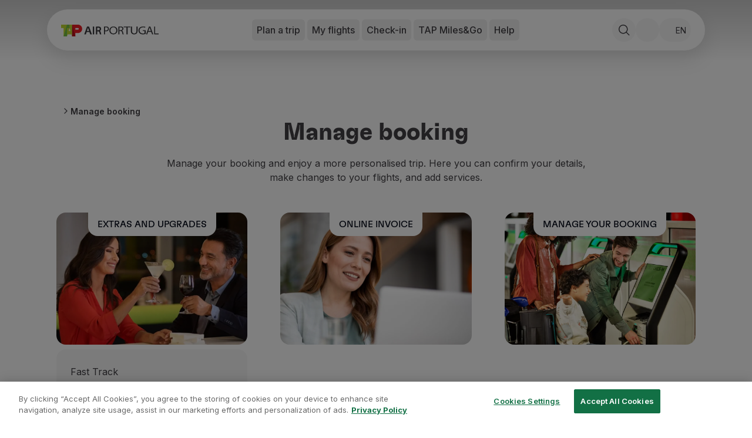

--- FILE ---
content_type: text/html; charset=utf-8
request_url: https://www.flytap.com/en-hr/manage-booking
body_size: 63733
content:
<!DOCTYPE html><html class="pointer-events-none env-prd" lang="en-hr"><head><meta charSet="utf-8" data-next-head=""/><meta name="viewport" content="width=device-width, initial-scale=1.0" class="jsx-1831437736" data-next-head=""/><script type="text/javascript" src="/ruxitagentjs_ICA7NQVfhqrux_10327251022105625.js" data-dtconfig="rid=RID_-1733227072|rpid=-502716016|domain=flytap.com|reportUrl=/rb_bf91513tbq|app=bcf7ea976e6ca861|owasp=1|featureHash=ICA7NQVfhqrux|msl=153600|srsr=5000|rdnt=1|uxrgce=1|cuc=rwtm2h0m|srms=2,1,0,0%2Ftextarea%2Cinput%2Cselect%2Coption;0%2Fdatalist;0%2Fform%20button;0%2F%5Bdata-dtrum-input%5D;0%2F.data-dtrum-input;1%2F%5Edata%28%28%5C-.%2B%24%29%7C%24%29|mel=100000|expw=1|dpvc=1|md=mdcc1=fx-amzn-errortype,mdcc2=fx-amzn-requestid,mdcc3=fx-amzn-trace-id,mdcc4=fx-forgerock-transactionid|lastModification=1765273345923|mdp=mdcc1,mdcc2,mdcc3,mdcc4|tp=500,50,0|srbbv=2|agentUri=/ruxitagentjs_ICA7NQVfhqrux_10327251022105625.js"></script><script src="https://universal-editor-service.adobe.io/cors.js" async=""></script><title data-next-head="">Manage booking | TAP Air Portugal</title><meta name="robots" content="index,follow" data-next-head=""/><meta name="description" content="Track your booking, make changes to your chosen flight or add extras to your trip." data-next-head=""/><meta property="og:title" content="Manage booking | TAP Air Portugal" data-next-head=""/><meta property="og:description" content="Track your booking, make changes to your chosen flight or add extras to your trip." data-next-head=""/><meta property="og:locale" content="en-hr" data-next-head=""/><meta property="og:image" content="https://aem.flytap.com/adobe/dynamicmedia/deliver/dm-aid--36595574-e380-42eb-b743-7335e49dc925/extras_and_special_services_for_your_flight.jpg?preferwebp=true" data-next-head=""/><meta property="og:url" content="Manage booking | TAP Air Portugal" data-next-head=""/><meta property="og:type" content="website" data-next-head=""/><meta name="twitter:title" content="Manage booking | TAP Air Portugal" data-next-head=""/><meta name="twitter:description" content="Track your booking, make changes to your chosen flight or add extras to your trip." data-next-head=""/><meta name="twitter:image" content="https://aem.flytap.com/adobe/dynamicmedia/deliver/dm-aid--36595574-e380-42eb-b743-7335e49dc925/extras_and_special_services_for_your_flight.jpg?preferwebp=true" data-next-head=""/><meta name="twitter:image:alt" content="Manage booking | TAP Air Portugal" data-next-head=""/><meta name="twitter:site" content="@tapairportugal" data-next-head=""/><link rel="canonical" href="https://www.flytap.com/en-hr/manage-booking" data-next-head=""/><link rel="alternate" href="https://www.flytap.com/en-hr/manage-booking" hrefLang="en-hr" data-next-head=""/><link rel="alternate" href="https://www.flytap.com/de-at/verwalten-buchungen" hrefLang="de-at" data-next-head=""/><link rel="alternate" href="https://www.flytap.com/de-ch/verwalten-buchungen" hrefLang="de-ch" data-next-head=""/><link rel="alternate" href="https://www.flytap.com/de-de/verwalten-buchungen" hrefLang="de-de" data-next-head=""/><link rel="alternate" href="https://www.flytap.com/en-ao/manage-booking" hrefLang="en-ao" data-next-head=""/><link rel="alternate" href="https://www.flytap.com/en-ar/manage-booking" hrefLang="en-ar" data-next-head=""/><link rel="alternate" href="https://www.flytap.com/en-at/manage-booking" hrefLang="en-at" data-next-head=""/><link rel="alternate" href="https://www.flytap.com/en-be/manage-booking" hrefLang="en-be" data-next-head=""/><link rel="alternate" href="https://www.flytap.com/en-br/manage-booking" hrefLang="en-br" data-next-head=""/><link rel="alternate" href="https://www.flytap.com/en-ca/manage-booking" hrefLang="en-ca" data-next-head=""/><link rel="alternate" href="https://www.flytap.com/en-ch/manage-booking" hrefLang="en-ch" data-next-head=""/><link rel="alternate" href="https://www.flytap.com/en-ci/manage-booking" hrefLang="en-ci" data-next-head=""/><link rel="alternate" href="https://www.flytap.com/en-cv/manage-booking" hrefLang="en-cv" data-next-head=""/><link rel="alternate" href="https://www.flytap.com/en-cz/manage-booking" hrefLang="en-cz" data-next-head=""/><link rel="alternate" href="https://www.flytap.com/en-de/manage-booking" hrefLang="en-de" data-next-head=""/><link rel="alternate" href="https://www.flytap.com/en-dk/manage-booking" hrefLang="en-dk" data-next-head=""/><link rel="alternate" href="https://www.flytap.com/en-ee/manage-booking" hrefLang="en-ee" data-next-head=""/><link rel="alternate" href="https://www.flytap.com/en-eg/manage-booking" hrefLang="en-eg" data-next-head=""/><link rel="alternate" href="https://www.flytap.com/en-es/manage-booking" hrefLang="en-es" data-next-head=""/><link rel="alternate" href="https://www.flytap.com/en-fi/manage-booking" hrefLang="en-fi" data-next-head=""/><link rel="alternate" href="https://www.flytap.com/en-gb/manage-booking" hrefLang="en-gb" data-next-head=""/><link rel="alternate" href="https://www.flytap.com/en-gh/manage-booking" hrefLang="en-gh" data-next-head=""/><link rel="alternate" href="https://www.flytap.com/en-gm/manage-booking" hrefLang="en-gm" data-next-head=""/><link rel="alternate" href="https://www.flytap.com/en-gn/manage-booking" hrefLang="en-gn" data-next-head=""/><link rel="alternate" href="https://www.flytap.com/en-gr/manage-booking" hrefLang="en-gr" data-next-head=""/><link rel="alternate" href="https://www.flytap.com/en-gw/manage-booking" hrefLang="en-gw" data-next-head=""/><link rel="alternate" href="https://www.flytap.com/en-hk/manage-booking" hrefLang="en-hk" data-next-head=""/><link rel="alternate" href="https://www.flytap.com/en-hu/manage-booking" hrefLang="en-hu" data-next-head=""/><link rel="alternate" href="https://www.flytap.com/en-ie/manage-booking" hrefLang="en-ie" data-next-head=""/><link rel="alternate" href="https://www.flytap.com/en-il/manage-booking" hrefLang="en-il" data-next-head=""/><link rel="alternate" href="https://www.flytap.com/en-it/manage-booking" hrefLang="en-it" data-next-head=""/><link rel="alternate" href="https://www.flytap.com/en-lt/manage-booking" hrefLang="en-lt" data-next-head=""/><link rel="alternate" href="https://www.flytap.com/en-lu/manage-booking" hrefLang="en-lu" data-next-head=""/><link rel="alternate" href="https://www.flytap.com/en-lv/manage-booking" hrefLang="en-lv" data-next-head=""/><link rel="alternate" href="https://www.flytap.com/en-ml/manage-booking" hrefLang="en-ml" data-next-head=""/><link rel="alternate" href="https://www.flytap.com/en-mx/manage-booking" hrefLang="en-mx" data-next-head=""/><link rel="alternate" href="https://www.flytap.com/en-mz/manage-booking" hrefLang="en-mz" data-next-head=""/><link rel="alternate" href="https://www.flytap.com/en-nl/manage-booking" hrefLang="en-nl" data-next-head=""/><link rel="alternate" href="https://www.flytap.com/en-no/manage-booking" hrefLang="en-no" data-next-head=""/><link rel="alternate" href="https://www.flytap.com/en-pa/manage-booking" hrefLang="en-pa" data-next-head=""/><link rel="alternate" href="https://www.flytap.com/en-pl/manage-booking" hrefLang="en-pl" data-next-head=""/><link rel="alternate" href="https://www.flytap.com/en-pt/manage-booking" hrefLang="en-pt" data-next-head=""/><link rel="alternate" href="https://www.flytap.com/en-ro/manage-booking" hrefLang="en-ro" data-next-head=""/><link rel="alternate" href="https://www.flytap.com/en-rs/manage-booking" hrefLang="en-rs" data-next-head=""/><link rel="alternate" href="https://www.flytap.com/en-ru/manage-booking" hrefLang="en-ru" data-next-head=""/><link rel="alternate" href="https://www.flytap.com/en-se/manage-booking" hrefLang="en-se" data-next-head=""/><link rel="alternate" href="https://www.flytap.com/en-sk/manage-booking" hrefLang="en-sk" data-next-head=""/><link rel="alternate" href="https://www.flytap.com/en-st/manage-booking" hrefLang="en-st" data-next-head=""/><link rel="alternate" href="https://www.flytap.com/en-tg/manage-booking" hrefLang="en-tg" data-next-head=""/><link rel="alternate" href="https://www.flytap.com/en-tn/manage-booking" hrefLang="en-tn" data-next-head=""/><link rel="alternate" href="https://www.flytap.com/en-tr/manage-booking" hrefLang="en-tr" data-next-head=""/><link rel="alternate" href="https://www.flytap.com/en-ua/manage-booking" hrefLang="en-ua" data-next-head=""/><link rel="alternate" href="https://www.flytap.com/en-us/manage-booking" hrefLang="en-us" data-next-head=""/><link rel="alternate" href="https://www.flytap.com/en-uy/manage-booking" hrefLang="en-uy" data-next-head=""/><link rel="alternate" href="https://www.flytap.com/en-ve/manage-booking" hrefLang="en-ve" data-next-head=""/><link rel="alternate" href="https://www.flytap.com/en-za/manage-booking" hrefLang="en-za" data-next-head=""/><link rel="alternate" href="https://www.flytap.com/es-ar/gestionar-reserva" hrefLang="es-ar" data-next-head=""/><link rel="alternate" href="https://www.flytap.com/es-cl/gestionar-reserva" hrefLang="es-cl" data-next-head=""/><link rel="alternate" href="https://www.flytap.com/es-co/gestionar-reserva" hrefLang="es-co" data-next-head=""/><link rel="alternate" href="https://www.flytap.com/es-es/gestionar-reserva" hrefLang="es-es" data-next-head=""/><link rel="alternate" href="https://www.flytap.com/es-mx/gestionar-reserva" hrefLang="es-mx" data-next-head=""/><link rel="alternate" href="https://www.flytap.com/es-pa/gestionar-reserva" hrefLang="es-pa" data-next-head=""/><link rel="alternate" href="https://www.flytap.com/es-us/gestionar-reserva" hrefLang="es-us" data-next-head=""/><link rel="alternate" href="https://www.flytap.com/es-uy/gestionar-reserva" hrefLang="es-uy" data-next-head=""/><link rel="alternate" href="https://www.flytap.com/es-ve/gestionar-reserva" hrefLang="es-ve" data-next-head=""/><link rel="alternate" href="https://www.flytap.com/fr-be/gerer-reserves" hrefLang="fr-be" data-next-head=""/><link rel="alternate" href="https://www.flytap.com/fr-ca/gerer-reserves" hrefLang="fr-ca" data-next-head=""/><link rel="alternate" href="https://www.flytap.com/fr-ch/gerer-reserves" hrefLang="fr-ch" data-next-head=""/><link rel="alternate" href="https://www.flytap.com/fr-ci/gerer-reserves" hrefLang="fr-ci" data-next-head=""/><link rel="alternate" href="https://www.flytap.com/fr-dz/gerer-reserves" hrefLang="fr-dz" data-next-head=""/><link rel="alternate" href="https://www.flytap.com/fr-fr/gerer-reserves" hrefLang="fr-fr" data-next-head=""/><link rel="alternate" href="https://www.flytap.com/fr-gh/gerer-reserves" hrefLang="fr-gh" data-next-head=""/><link rel="alternate" href="https://www.flytap.com/fr-gn/gerer-reserves" hrefLang="fr-gn" data-next-head=""/><link rel="alternate" href="https://www.flytap.com/fr-lu/gerer-reserves" hrefLang="fr-lu" data-next-head=""/><link rel="alternate" href="https://www.flytap.com/fr-ma/gerer-reserves" hrefLang="fr-ma" data-next-head=""/><link rel="alternate" href="https://www.flytap.com/fr-ml/gerer-reserves" hrefLang="fr-ml" data-next-head=""/><link rel="alternate" href="https://www.flytap.com/fr-sn/gerer-reserves" hrefLang="fr-sn" data-next-head=""/><link rel="alternate" href="https://www.flytap.com/fr-tg/gerer-reserves" hrefLang="fr-tg" data-next-head=""/><link rel="alternate" href="https://www.flytap.com/it-it/gestire-prenotazione" hrefLang="it-it" data-next-head=""/><link rel="alternate" href="https://www.flytap.com/pl-pl/zarzadzaj-rezerwacja" hrefLang="pl-pl" data-next-head=""/><link rel="alternate" href="https://www.flytap.com/pt-ao/gerir-reserva" hrefLang="pt-ao" data-next-head=""/><link rel="alternate" href="https://www.flytap.com/pt-ar/gerir-reserva" hrefLang="pt-ar" data-next-head=""/><link rel="alternate" href="https://www.flytap.com/pt-at/gerir-reserva" hrefLang="pt-at" data-next-head=""/><link rel="alternate" href="https://www.flytap.com/pt-be/gerir-reserva" hrefLang="pt-be" data-next-head=""/><link rel="alternate" href="https://www.flytap.com/pt-br/gerenciar-reserva" hrefLang="pt-br" data-next-head=""/><link rel="alternate" href="https://www.flytap.com/pt-ca/gerir-reserva" hrefLang="pt-ca" data-next-head=""/><link rel="alternate" href="https://www.flytap.com/pt-ch/gerir-reserva" hrefLang="pt-ch" data-next-head=""/><link rel="alternate" href="https://www.flytap.com/pt-ci/gerir-reserva" hrefLang="pt-ci" data-next-head=""/><link rel="alternate" href="https://www.flytap.com/pt-cl/gerir-reserva" hrefLang="pt-cl" data-next-head=""/><link rel="alternate" href="https://www.flytap.com/pt-co/gerir-reserva" hrefLang="pt-co" data-next-head=""/><link rel="alternate" href="https://www.flytap.com/pt-cv/gerir-reserva" hrefLang="pt-cv" data-next-head=""/><link rel="alternate" href="https://www.flytap.com/pt-cz/gerir-reserva" hrefLang="pt-cz" data-next-head=""/><link rel="alternate" href="https://www.flytap.com/pt-de/gerir-reserva" hrefLang="pt-de" data-next-head=""/><link rel="alternate" href="https://www.flytap.com/pt-dk/gerir-reserva" hrefLang="pt-dk" data-next-head=""/><link rel="alternate" href="https://www.flytap.com/pt-dz/gerir-reserva" hrefLang="pt-dz" data-next-head=""/><link rel="alternate" href="https://www.flytap.com/pt-ee/gerir-reserva" hrefLang="pt-ee" data-next-head=""/><link rel="alternate" href="https://www.flytap.com/pt-eg/gerir-reserva" hrefLang="pt-eg" data-next-head=""/><link rel="alternate" href="https://www.flytap.com/pt-es/gerir-reserva" hrefLang="pt-es" data-next-head=""/><link rel="alternate" href="https://www.flytap.com/pt-fi/gerir-reserva" hrefLang="pt-fi" data-next-head=""/><link rel="alternate" href="https://www.flytap.com/pt-fr/gerir-reserva" hrefLang="pt-fr" data-next-head=""/><link rel="alternate" href="https://www.flytap.com/pt-gb/gerir-reserva" hrefLang="pt-gb" data-next-head=""/><link rel="alternate" href="https://www.flytap.com/pt-gh/gerir-reserva" hrefLang="pt-gh" data-next-head=""/><link rel="alternate" href="https://www.flytap.com/pt-gm/gerir-reserva" hrefLang="pt-gm" data-next-head=""/><link rel="alternate" href="https://www.flytap.com/pt-gn/gerir-reserva" hrefLang="pt-gn" data-next-head=""/><link rel="alternate" href="https://www.flytap.com/pt-gr/gerir-reserva" hrefLang="pt-gr" data-next-head=""/><link rel="alternate" href="https://www.flytap.com/pt-gw/gerir-reserva" hrefLang="pt-gw" data-next-head=""/><link rel="alternate" href="https://www.flytap.com/pt-hk/gerir-reserva" hrefLang="pt-hk" data-next-head=""/><link rel="alternate" href="https://www.flytap.com/pt-hr/gerir-reserva" hrefLang="pt-hr" data-next-head=""/><link rel="alternate" href="https://www.flytap.com/pt-hu/gerir-reserva" hrefLang="pt-hu" data-next-head=""/><link rel="alternate" href="https://www.flytap.com/pt-ie/gerir-reserva" hrefLang="pt-ie" data-next-head=""/><link rel="alternate" href="https://www.flytap.com/pt-il/gerir-reserva" hrefLang="pt-il" data-next-head=""/><link rel="alternate" href="https://www.flytap.com/pt-it/gerir-reserva" hrefLang="pt-it" data-next-head=""/><link rel="alternate" href="https://www.flytap.com/pt-lt/gerir-reserva" hrefLang="pt-lt" data-next-head=""/><link rel="alternate" href="https://www.flytap.com/pt-lu/gerir-reserva" hrefLang="pt-lu" data-next-head=""/><link rel="alternate" href="https://www.flytap.com/pt-lv/gerir-reserva" hrefLang="pt-lv" data-next-head=""/><link rel="alternate" href="https://www.flytap.com/pt-ma/gerir-reserva" hrefLang="pt-ma" data-next-head=""/><link rel="alternate" href="https://www.flytap.com/pt-ml/gerir-reserva" hrefLang="pt-ml" data-next-head=""/><link rel="alternate" href="https://www.flytap.com/pt-mx/gerir-reserva" hrefLang="pt-mx" data-next-head=""/><link rel="alternate" href="https://www.flytap.com/pt-mz/gerir-reserva" hrefLang="pt-mz" data-next-head=""/><link rel="alternate" href="https://www.flytap.com/pt-nl/gerir-reserva" hrefLang="pt-nl" data-next-head=""/><link rel="alternate" href="https://www.flytap.com/pt-no/gerir-reserva" hrefLang="pt-no" data-next-head=""/><link rel="alternate" href="https://www.flytap.com/pt-pa/gerir-reserva" hrefLang="pt-pa" data-next-head=""/><link rel="alternate" href="https://www.flytap.com/pt-pl/gerir-reserva" hrefLang="pt-pl" data-next-head=""/><link rel="alternate" href="https://www.flytap.com/pt-pt/gerir-reserva" hrefLang="pt-pt" data-next-head=""/><link rel="alternate" href="https://www.flytap.com/pt-ro/gerir-reserva" hrefLang="pt-ro" data-next-head=""/><link rel="alternate" href="https://www.flytap.com/pt-rs/gerir-reserva" hrefLang="pt-rs" data-next-head=""/><link rel="alternate" href="https://www.flytap.com/pt-ru/gerir-reserva" hrefLang="pt-ru" data-next-head=""/><link rel="alternate" href="https://www.flytap.com/pt-se/gerir-reserva" hrefLang="pt-se" data-next-head=""/><link rel="alternate" href="https://www.flytap.com/pt-sk/gerir-reserva" hrefLang="pt-sk" data-next-head=""/><link rel="alternate" href="https://www.flytap.com/pt-sn/gerir-reserva" hrefLang="pt-sn" data-next-head=""/><link rel="alternate" href="https://www.flytap.com/pt-st/gerir-reserva" hrefLang="pt-st" data-next-head=""/><link rel="alternate" href="https://www.flytap.com/pt-tg/gerir-reserva" hrefLang="pt-tg" data-next-head=""/><link rel="alternate" href="https://www.flytap.com/pt-tn/gerir-reserva" hrefLang="pt-tn" data-next-head=""/><link rel="alternate" href="https://www.flytap.com/pt-tr/gerir-reserva" hrefLang="pt-tr" data-next-head=""/><link rel="alternate" href="https://www.flytap.com/pt-ua/gerir-reserva" hrefLang="pt-ua" data-next-head=""/><link rel="alternate" href="https://www.flytap.com/pt-us/gerir-reserva" hrefLang="pt-us" data-next-head=""/><link rel="alternate" href="https://www.flytap.com/pt-uy/gerir-reserva" hrefLang="pt-uy" data-next-head=""/><link rel="alternate" href="https://www.flytap.com/pt-ve/gerir-reserva" hrefLang="pt-ve" data-next-head=""/><link rel="alternate" href="https://www.flytap.com/pt-za/gerir-reserva" hrefLang="pt-za" data-next-head=""/><meta name="theme-color" content="#fff"/><link rel="shortcut icon" href="/favicon/favicon.ico"/><link rel="icon" href="/favicon/favicon.svg"/><link rel="preconnect" href="https://fonts.googleapis.com"/><link rel="mask-icon" href="/favicon/favicon-mask.svg" color="#000000"/><link rel="apple-touch-icon" sizes="180x180" href="/favicon/apple-touch-icon.png"/><link rel="icon" type="image/png" sizes="32x32" href="/favicon/favicon-32x32.png"/><link rel="icon" type="image/png" sizes="16x16" href="/favicon/favicon-16x16.png"/><meta name="mobile-web-app-capable" content="yes"/><meta name="apple-mobile-web-app-capable" content="yes"/><meta name="apple-mobile-web-app-status-bar-style" content="black-translucent"/><meta name="twitter:card" content="summary_large_image"/><link rel="manifest" href="/favicon/site.webmanifest"/><meta name="urn:adobe:aue:system:aemconnection" content="aem:https://author-p133109-e1368204.adobeaemcloud.com"/><link rel="preload" href="/_next/static/media/e4af272ccee01ff0-s.p.woff2" as="font" type="font/woff2" crossorigin="anonymous" data-next-font="size-adjust"/><link rel="preload" href="/_next/static/media/58f00d2219f5e110-s.p.ttf" as="font" type="font/ttf" crossorigin="anonymous" data-next-font="size-adjust"/><link rel="preload" href="/_next/static/media/ddf52e3354263f0b-s.p.ttf" as="font" type="font/ttf" crossorigin="anonymous" data-next-font="size-adjust"/><link rel="preload" href="/_next/static/media/b3b32643e73e0a8d-s.p.ttf" as="font" type="font/ttf" crossorigin="anonymous" data-next-font="size-adjust"/><link rel="preload" href="/_next/static/css/63891498afe6e584.css" as="style"/><link rel="preload" href="/_next/static/css/e3f6dd86b47c8396.css" as="style"/><script class="jsx-1831437736" data-next-head="">
                var bysideWebcare_webcare_id = "B414516D6E";
                var bysideWebcare_lang = "pt";
              </script><script src="https://cdn.engagement.coremedia.cloud/cmec_sa1.js" type="text/javascript" defer="" class="jsx-1831437736" data-next-head=""></script><script type="application/ld+json" data-next-head="">{"@context":"https://schema.org","@type":"ItemList","itemListElement":[{"@type":"SiteNavigationElement","name":"Book","url":"https://www.flytap.com/en-hr/bookings","position":1},{"@type":"SiteNavigationElement","name":"Flights and Destinations","url":"https://www.flytap.com/en_hr/","position":2},{"@type":"SiteNavigationElement","name":"Fares","url":"https://www.flytap.com/en-hr/bookings/tap-fares","position":3},{"@type":"SiteNavigationElement","name":"Promotions and Campaigns","url":"https://www.flytap.com/en_hr/discount-flights","position":4},{"@type":"SiteNavigationElement","name":"Flight and train","url":"https://www.flytap.com/en-hr/bookings/flight-and-train","position":5},{"@type":"SiteNavigationElement","name":"Ponte Aérea","url":"https://www.flytap.com/en-hr/bookings/ponte-aerea","position":6},{"@type":"SiteNavigationElement","name":"Stopover","url":"https://www.flytap.com/en-hr/stopover","position":7},{"@type":"SiteNavigationElement","name":"Trip information","url":"https://www.flytap.com/en-hr/information","position":8},{"@type":"SiteNavigationElement","name":"Baggage","url":"https://www.flytap.com/en-hr/information/baggage","position":9},{"@type":"SiteNavigationElement","name":"Special needs","url":"https://www.flytap.com/en-hr/information/special-needs","position":10},{"@type":"SiteNavigationElement","name":"Traveling with animals","url":"https://www.flytap.com/en-hr/information/traveling-with-animals","position":11},{"@type":"SiteNavigationElement","name":"Babies and children","url":"https://www.flytap.com/en-hr/information/babies-and-children","position":12},{"@type":"SiteNavigationElement","name":"Pregnant women","url":"https://www.flytap.com/en-hr/information/pregnant-women","position":13},{"@type":"SiteNavigationElement","name":"Requirements and documentation","url":"https://www.flytap.com/en-hr/information/documentation","position":14},{"@type":"SiteNavigationElement","name":"On board","url":"https://www.flytap.com/en-hr/on-board","position":15},{"@type":"SiteNavigationElement","name":"Fly in Business Class","url":"https://www.flytap.com/en-hr/on-board/fly-business","position":16},{"@type":"SiteNavigationElement","name":"Fly in Economy Class","url":"https://www.flytap.com/en-hr/on-board/fly-economy","position":17},{"@type":"SiteNavigationElement","name":"Meals on board","url":"https://www.flytap.com/en-hr/on-board/meals","position":18},{"@type":"SiteNavigationElement","name":"Entertainment","url":"https://www.flytap.com/en-hr/on-board/entertainment","position":19},{"@type":"SiteNavigationElement","name":"Wi-Fi","url":"https://www.flytap.com/en-hr/on-board/wi-fi","position":20},{"@type":"SiteNavigationElement","name":"Manage booking","url":"https://www.flytap.com/en-hr/manage-booking","position":21},{"@type":"SiteNavigationElement","name":"Manage your Booking","url":"https://www.flytap.com/en-hr#special-anchor-my-travels","position":22},{"@type":"SiteNavigationElement","name":"Extras and Upgrades","url":"https://www.flytap.com/en-hr/manage-booking/extras","position":23},{"@type":"SiteNavigationElement","name":"Online invoice","url":"https://receipts.flytap.com/PaxReceiptsWAR/spring/docs?locale=en","position":24},{"@type":"SiteNavigationElement","name":"TAP Vouchers","url":"https://www.flytap.com/tools/vouchers ","position":25},{"@type":"SiteNavigationElement","name":"Extras","url":"https://www.flytap.com/en-hr/manage-booking/extras","position":26},{"@type":"SiteNavigationElement","name":"Rent a car","url":"https://cars.flytap.com/en/?clientId=644693&curr=EUR#/searchcars&utm_source=flytap.com&utm_campaign=flytap-header-menu&utm_medium=referral&utm_content=extras-links","position":27},{"@type":"SiteNavigationElement","name":"Accommodation","url":"https://hotels.flytap.com/?label=airtap-navtab-homepage&utm_campaign=flytap-header-menu&utm_content=extras-links&utm_medium=referral&utm_source=flytap.com","position":28},{"@type":"SiteNavigationElement","name":"Check-in","url":"https://www.flytap.com/en-hr#special-anchor-check-in","position":29},{"@type":"SiteNavigationElement","name":"Check-in Information","url":"https://www.flytap.com/en-hr/check-in-information","position":30},{"@type":"SiteNavigationElement","name":"TAP Miles&Go","url":"https://www.flytap.com/en-hr/miles-and-go","position":31},{"@type":"SiteNavigationElement","name":"TAP Miles&Go Programme","url":"https://www.flytap.com/en-hr/miles-and-go","position":32},{"@type":"SiteNavigationElement","name":"About the Programme","url":"https://www.flytap.com/en-hr/miles-and-go","position":33},{"@type":"SiteNavigationElement","name":"Earn miles","url":"https://www.flytap.com/en-hr/miles-and-go/earn-miles","position":34},{"@type":"SiteNavigationElement","name":"Use miles","url":"https://www.flytap.com/en-hr/miles-and-go/use-miles","position":35},{"@type":"SiteNavigationElement","name":"Partners","url":"https://www.flytap.com/en-hr/miles-and-go/partners","position":36},{"@type":"SiteNavigationElement","name":"Club TAP Miles&Go","url":"https://www.flytap.com/en-hr/miles-and-go/club","position":37},{"@type":"SiteNavigationElement","name":"Promotions and Offers","url":"https://www.flytap.com/en-hr/miles-and-go/promotions","position":38},{"@type":"SiteNavigationElement","name":"Help center","url":"https://www.flytap.com/en-hr/help","position":39},{"@type":"SiteNavigationElement","name":"Frequently asked questions","url":"https://www.flytap.com/en-hr/help/frequently-asked-questions","position":40},{"@type":"SiteNavigationElement","name":"Requests and complaints","url":"https://www.flytap.com/en-hr/help/requests-complaints","position":41},{"@type":"SiteNavigationElement","name":"Contacts","url":"https://www.flytap.com/en-hr/help#contactos","position":42},{"@type":"SiteNavigationElement","name":"Useful information","url":"https://www.flytap.com/en-hr/help#informacoes-uteis","position":43},{"@type":"SiteNavigationElement","name":"Refunds","url":"https://www.flytap.com/en-hr/help/tap-refunds","position":44},{"@type":"SiteNavigationElement","name":"Online invoice","url":"https://receipts.flytap.com/PaxReceiptsWAR/spring/docs?locale=en","position":45},{"@type":"SiteNavigationElement","name":"Lost / Damaged baggage","url":"https://www.flytap.com/en-hr/information/baggage/problems-baggage","position":46},{"@type":"SiteNavigationElement","name":"Delayed / Cancelled flight","url":"https://www.flytap.com/en-hr/help/delays-cancellations","position":47}]}</script><script type="application/ld+json" data-next-head="">{"@context":"https://schema.org","@type":"BreadcrumbList","itemListElement":[{"@type":"ListItem","position":1,"name":"Manage booking","item":"https://www.flytap.com/en-hr/manage-booking"}]}</script><link rel="stylesheet" href="/_next/static/css/63891498afe6e584.css" data-n-g=""/><link rel="stylesheet" href="/_next/static/css/e3f6dd86b47c8396.css" data-n-p=""/><noscript data-n-css=""></noscript><script defer="" noModule="" src="/_next/static/chunks/polyfills-42372ed130431b0a.js"></script><script src="/_next/static/chunks/webpack-da6e38ac7bfa7ffd.js" defer=""></script><script src="/_next/static/chunks/framework-6fd6ea6c388b8daa.js" defer=""></script><script src="/_next/static/chunks/main-6dc735248305e6df.js" defer=""></script><script src="/_next/static/chunks/pages/_app-4851a1d22e5de11a.js" defer=""></script><script src="/_next/static/chunks/95cb80bc-b87a24ab41fecc4c.js" defer=""></script><script src="/_next/static/chunks/ace442ba-2c126f19e9fcfe77.js" defer=""></script><script src="/_next/static/chunks/24f59ce8-12e360b77d75fd26.js" defer=""></script><script src="/_next/static/chunks/81df7f84-2e36e32412678585.js" defer=""></script><script src="/_next/static/chunks/281c3f4d-4eff9223d70de085.js" defer=""></script><script src="/_next/static/chunks/4ca27c9b-0151a5427bb24eb8.js" defer=""></script><script src="/_next/static/chunks/3955-0c54c9b546441084.js" defer=""></script><script src="/_next/static/chunks/pages/%5B%5B...slug%5D%5D-4172248c8171dc13.js" defer=""></script><script src="/_next/static/TrDxGQRJK401RYmmVEYZS/_buildManifest.js" defer=""></script><script src="/_next/static/TrDxGQRJK401RYmmVEYZS/_ssgManifest.js" defer=""></script><style id="__jsx-1831437736">:root{--font-tap:'tap', 'tap Fallback';--font-sans:'Inter', 'Inter Fallback'}input[type="password"]::-ms-reveal,input[type="password"]::-ms-clear{display:none}</style></head><body><a href="#main-content" class="tap-skip__link">Skip to main content</a><div>
<!-- Google Tag Manager (noscript) -->
<noscript><iframe src="https://www.googletagmanager.com/ns.html?id=GTM-5H44JL7M"
height="0" width="0" style="display:none;visibility:hidden"></iframe></noscript>
<!-- End Google Tag Manager (noscript) -->
        </div><div class="pointer-events-auto"><link rel="preload" as="image" href="/images/download-google-play.webp"/><link rel="preload" as="image" href="/images/download-app-store.webp"/><div id="__next"><div class="main-div min-h-screen font-sans __variable_f367f3 __variable_770f4e" data-aue-resource="urn:aemconnection:/content/dam/tap/master/en/pages/gerir-reserva/gerir-reserva/jcr:content/data/master" data-aue-type="reference" data-aue-label="undefined (Manage booking)" data-aue-behavior="component"><div class="ease fixed left-0 z-40 h-1 bg-primary-900 transition-all w-0 duration-300"></div><header class="top-gradient z-50 w-full lg:h-[105px] top-0 fixed" style="transform:none"><div class="pointer-events-none fixed h-[105px] w-full touch-none"></div><nav aria-label="Main" data-orientation="horizontal" dir="ltr" class="container mt-4 false"><div class="relative flex h-14 items-center justify-between rounded-round pl-4 pr-2 shadow-lg xl:h-[70px] xl:px-6 bg-white text-black"><div data-aue-resource="urn:aemconnection:/content/dam/tap/global-site-settings/jcr:content/data/master" data-aue-type="reference" data-aue-label="Site Settings" data-aue-behavior="component"><a aria-label="Back to homepage" href="/en-hr"><svg class="hidden md:block w-[130px] s:w-[150px] md:w-[166px]" xmlns="http://www.w3.org/2000/svg" fill="none" viewBox="0 0 166 21" aria-labelledby="tap-air-portugal-logo-title tap-air-portugal-logo-desc"><title id="tap-air-portugal-logo-title">TAP Air Portugal Logo</title><desc id="tap-air-portugal-logo-desc">TAP Air Portugal Logo</desc><path fill="#37363A" fill-rule="evenodd" d="M74.682 17.467V12.21c.436.126.96.153 1.534.153 1.74 0 3.195-.483 4.122-1.442.688-.687 1.045-1.679 1.045-2.867 0-1.19-.454-2.145-1.156-2.78-.791-.72-2.031-1.14-3.763-1.14-1.476 0-2.612.12-3.466.268v13.066h1.684zm0-11.797c.32-.067.938-.15 1.777-.15 1.838 0 3.239.743 3.239 2.62 0 1.783-1.264 2.815-3.415 2.815-.63 0-1.172-.048-1.6-.18V5.67zM88.926 17.467c3.795 0 6.941-2.524 6.941-6.806 0-3.729-2.701-6.527-6.79-6.527-3.974 0-6.931 2.809-6.931 6.825 0 3.74 2.784 6.508 6.757 6.508h.023zm.025-1.368c-3.035 0-4.925-2.41-4.925-5.195 0-2.886 1.726-5.4 4.977-5.4 3.248 0 4.945 2.62 4.945 5.241 0 3.056-1.901 5.355-4.978 5.355h-.019v-.002zM97.392 17.467h1.735V11.75h1.928c1.6.071 2.351.78 2.769 2.588.385 1.663.696 2.752.906 3.13h1.81c-.286-.55-.612-1.862-1.083-3.725-.321-1.245-.951-2.206-1.951-2.578v-.047c1.376-.435 2.567-1.603 2.567-3.36 0-1.031-.416-1.936-1.059-2.487-.848-.77-2.091-1.137-4.04-1.137-1.285 0-2.655.12-3.581.292v13.041h-.001zM99.127 5.67c.32-.08.973-.172 1.958-.172 1.824 0 3.24.672 3.24 2.45 0 1.497-1.197 2.471-3.121 2.471h-2.075V5.67h-.002zM111.312 17.467h1.87V5.62h4.792V4.134H106.54v1.485h4.772v11.848zM118.737 4.134v7.382c0 4.345 2.431 5.951 5.548 5.951 3.368 0 5.886-1.752 5.886-5.99V4.134h-1.897v7.429c0 3.064-1.539 4.498-3.895 4.498-2.173 0-3.742-1.391-3.742-4.498v-7.43h-1.9zM143.893 10.463h-4.798v1.386h3.019v3.77c-.49.24-1.404.417-2.736.417-3.611 0-5.793-2.182-5.793-5.255 0-3.011 2.223-5.206 5.972-5.206 1.56 0 2.583.275 3.409.637l.465-1.405c-.63-.287-2.037-.673-3.81-.673-5.168 0-7.925 3.223-7.925 6.72 0 1.913.729 3.626 1.936 4.734 1.43 1.316 3.284 1.88 5.59 1.88 2.113 0 3.827-.508 4.671-.81v-6.195zM153.321 13.214l1.597 4.253h1.934l-5.035-13.333h-2.179l-4.983 13.332h1.871l1.528-4.253h5.267v.001zm-4.878-1.388l1.51-4.022c.279-.784.491-1.49.696-2.19h.036c.21.687.414 1.378.731 2.225l1.511 3.987h-4.484zM158.377 17.467H166v-1.502h-5.941V4.134h-1.682v13.333zM53.94 17.467h2.287V4.134H53.94v13.333zM48.219 13.603l1.381 3.864h2.815L47.532 4.134h-3.335l-4.74 13.333h2.688l1.285-3.864h4.789zM43.881 11.7l1.19-3.377c.26-.775.47-1.584.673-2.318h.042c.22.726.459 1.524.744 2.333l1.224 3.36H43.88v.002zM61.557 6.303c.278-.048.768-.107 1.519-.107 1.247 0 2.73.364 2.73 2.1 0 1.31-1.003 2.123-2.617 2.123h-1.632V6.303zm0 6.144h1.478c1.364.065 1.945.65 2.31 2.32.32 1.462.531 2.249.68 2.7h2.399c-.223-.57-.49-1.688-.847-3.178l-.068-.286c-.275-1.133-.764-1.974-1.43-2.475 1.063-.57 2.02-1.688 2.02-3.42 0-1.108-.404-2.11-1.103-2.75-.88-.846-2.12-1.224-4.02-1.224-1.195 0-2.509.114-3.435.297l-.265.052v12.984h2.282v-5.02z" clip-rule="evenodd"></path><path fill="#ED1C24" fill-rule="evenodd" d="M24.374 6.69h4.306a1.43 1.43 0 110 2.86h-4.306V6.69zM18.641.98h10.04c3.967 0 7.173 3.191 7.173 7.14s-3.218 7.14-7.174 7.14h-4.306v5.708h-5.733V.981z" clip-rule="evenodd"></path><path fill="#BFD730" fill-rule="evenodd" d="M4.282 6.69V20.98h5.746l1.076-3.57h6.436v-.061l1.1 3.63v-20H0v5.71h4.282zm11.552 5H12.81l1.512-5 1.512 5z" clip-rule="evenodd"></path><path fill="#72BF44" d="M4.294 20.98h5.734V6.69h4.306V.98h-4.306l-5.734 20z"></path><path fill="#BA131A" d="M18.64 20.98h5.734l-5.733-20v20z"></path></svg><svg class="block md:hidden w-[130px] s:w-[150px] md:w-[166px]" viewBox="0 0 150 20" fill="none" xmlns="http://www.w3.org/2000/svg"><g id="Logo Horizontal TAP"><g id="Air Horizontal Portugal"><path fill-rule="evenodd" clip-rule="evenodd" d="M67.4834 15.8617V11.1101C67.8766 11.2239 68.3505 11.2486 68.8695 11.2486C70.4414 11.2486 71.7562 10.8122 72.5933 9.94543C73.2155 9.32501 73.5384 8.42852 73.5384 7.35491C73.5384 6.28031 73.1282 5.41647 72.4938 4.84355C71.7787 4.19147 70.6582 3.81348 69.0928 3.81348C67.7593 3.81348 66.7326 3.92133 65.9612 4.05492V15.8617H67.4834ZM67.4834 5.20175C67.7724 5.14139 68.3308 5.06619 69.0891 5.06619C70.7492 5.06619 72.0152 5.73707 72.0152 7.43308C72.0152 9.04498 70.8731 9.97709 68.9295 9.97709C68.3608 9.97709 67.8709 9.93355 67.4834 9.81481V5.20175Z" fill="#37363A"></path><path fill-rule="evenodd" clip-rule="evenodd" d="M80.3538 15.8617C83.7831 15.8617 86.6262 13.5808 86.6262 9.71129C86.6262 6.34207 84.1854 3.81348 80.4906 3.81348C76.8997 3.81348 74.2272 6.35171 74.2272 9.98025C74.2272 13.361 76.7429 15.8617 80.3329 15.8617H80.3538ZM80.3768 14.6248C77.6344 14.6248 75.9263 12.4481 75.9263 9.93108C75.9263 7.32344 77.4857 5.05223 80.4237 5.05223C83.3588 5.05223 84.8922 7.41887 84.8922 9.78744C84.8922 12.5484 83.1741 14.6258 80.3938 14.6258H80.3768V14.6248Z" fill="#37363A"></path><path fill-rule="evenodd" clip-rule="evenodd" d="M88.0039 15.8617H89.5718V10.6955H91.3136C92.7601 10.7598 93.4382 11.401 93.8161 13.0337C94.1639 14.5367 94.4446 15.5213 94.635 15.8617H96.27C96.0116 15.3649 95.7172 14.1795 95.2917 12.4964C95.0013 11.3713 94.432 10.5035 93.5285 10.1671V10.1245C94.772 9.7317 95.8484 8.6759 95.8484 7.08873C95.8484 6.15662 95.4724 5.33929 94.8915 4.84058C94.125 4.14595 93.002 3.81348 91.2408 3.81348C90.0799 3.81348 88.8413 3.92133 88.0049 4.07767V15.8617H88.0039ZM89.5718 5.20175C89.8604 5.12853 90.451 5.0464 91.3408 5.0464C92.9894 5.0464 94.2688 5.65296 94.2688 7.25992C94.2688 8.61257 93.1876 9.49323 91.4487 9.49323H89.5738V5.20175H89.5718Z" fill="#37363A"></path><path fill-rule="evenodd" clip-rule="evenodd" d="M100.582 15.8617H102.272V5.15582H106.603V3.81348H96.27V5.15582H100.582V15.8617Z" fill="#37363A"></path><path fill-rule="evenodd" clip-rule="evenodd" d="M107.291 3.81348V10.4843C107.291 14.4104 109.488 15.8617 112.305 15.8617C115.348 15.8617 117.624 14.2781 117.624 10.449V3.81348H115.91V10.5264C115.91 13.2955 114.519 14.5909 112.39 14.5909C110.427 14.5909 109.009 13.3338 109.009 10.5264V3.81348H107.291Z" fill="#37363A"></path><path fill-rule="evenodd" clip-rule="evenodd" d="M130.023 9.53241H125.688V10.7853H128.415V14.1911C127.973 14.4092 127.147 14.5686 125.943 14.5686C122.68 14.5686 120.709 12.5968 120.709 9.81997C120.709 7.0989 122.717 5.11532 126.105 5.11532C127.515 5.11532 128.439 5.36376 129.186 5.69142L129.605 4.42185C129.036 4.16266 127.765 3.81348 126.163 3.81348C121.493 3.81348 119.002 6.72625 119.002 9.8855C119.002 11.6148 119.66 13.1621 120.751 14.1637C122.043 15.3531 123.718 15.8617 125.802 15.8617C127.712 15.8617 129.261 15.4029 130.023 15.1301V9.53241Z" fill="#37363A"></path><path fill-rule="evenodd" clip-rule="evenodd" d="M138.542 12.0186L139.985 15.8617H141.733L137.183 3.81348H135.215L130.712 15.8607H132.402L133.783 12.0176H138.542V12.0186ZM134.134 10.7642L135.499 7.12965C135.751 6.42111 135.942 5.78342 136.128 5.15072H136.161C136.351 5.77145 136.534 6.39616 136.821 7.16158L138.186 10.7642H134.134Z" fill="#37363A"></path><path fill-rule="evenodd" clip-rule="evenodd" d="M143.111 15.8617H149.999V14.5044H144.631V3.81348H143.111V15.8617Z" fill="#37363A"></path><path fill-rule="evenodd" clip-rule="evenodd" d="M48.7402 15.8617H50.8067V3.81348H48.7402V15.8617Z" fill="#37363A"></path><path fill-rule="evenodd" clip-rule="evenodd" d="M43.5706 12.3696L44.8185 15.8617H47.3626L42.9501 3.81348H39.9363L35.6523 15.8617H38.0819L39.2435 12.3696H43.5706ZM39.6511 10.651L40.7254 7.59999C40.9603 6.89938 41.15 6.16882 41.3338 5.50513H41.3719C41.5717 6.16084 41.7866 6.88241 42.0446 7.61297L43.1499 10.65H39.6511V10.651Z" fill="#37363A"></path><path fill-rule="evenodd" clip-rule="evenodd" d="M55.6233 5.77384C55.8741 5.7303 56.3171 5.67686 56.9954 5.67686C58.1221 5.67686 59.463 6.00541 59.463 7.5739C59.463 8.75744 58.556 9.4927 57.0979 9.4927H55.6233V5.77384ZM55.6233 11.3254H56.9588C58.1907 11.3838 58.7161 11.9132 59.0466 13.4214C59.3349 14.7424 59.5262 15.454 59.6598 15.8617H61.8281C61.6268 15.3471 61.3851 14.3357 61.0629 12.9899L61.0016 12.7316C60.7527 11.7074 60.3106 10.9474 59.7092 10.4952C60.6694 9.98057 61.5343 8.96921 61.5343 7.40369C61.5343 6.40322 61.1691 5.49775 60.5376 4.91884C59.7422 4.15488 58.6228 3.81348 56.9048 3.81348C55.8256 3.81348 54.6385 3.91639 53.801 4.08165L53.5621 4.12915V15.8617H55.6243V11.3254H55.6233Z" fill="#37363A"></path></g><g id="TAP Horizontal"><path id="Shape-horizontal" fill-rule="evenodd" clip-rule="evenodd" d="M22.0248 6.12264H25.916C26.6374 6.12264 27.2167 6.69707 27.2167 7.4151C27.2167 8.13313 26.6374 8.70755 25.916 8.70755H22.0248V6.12264ZM16.8438 0.963867H25.916C29.5012 0.963867 32.3978 3.84704 32.3978 7.4151C32.3978 10.9832 29.4903 13.8663 25.916 13.8663H22.0248V19.0251H16.8438V0.963867Z" fill="#ED1C24"></path><path id="Shape-2-horizontal" fill-rule="evenodd" clip-rule="evenodd" d="M3.86938 6.12264V19.0251V19.0362H9.06134L10.0342 15.8105H15.8491V15.7553L16.8438 19.0362V0.963867H0V6.12264H3.86938ZM14.3079 10.6407H11.5863H11.5753L12.9416 6.12264L14.3079 10.6407Z" fill="#BFD730"></path><path id="Path-horizontal" d="M3.88086 19.0362H9.06189V6.12264H12.9531V0.963867H9.06189L3.88086 19.0362Z" fill="#72BF44"></path><path id="Path-2-horizontal" d="M16.8438 19.0362H22.0248L16.8438 0.963867V19.0362Z" fill="#BA131A"></path></g></g></svg></a></div><nav class="sr-only" aria-hidden="true"><ul><li><ul><li><a href="/en-hr/bookings">Book</a><ul><li><a href="https://www.flytap.com/en_hr/">Flights and Destinations</a></li><li><a href="/en-hr/bookings/tap-fares">Fares</a></li><li><a href="https://www.flytap.com/en_hr/discount-flights">Promotions and Campaigns</a></li><li><a href="/en-hr/bookings/flight-and-train">Flight and train</a></li><li><a href="/en-hr/bookings/ponte-aerea">Ponte Aérea</a></li><li><a href="/en-hr/stopover">Stopover</a></li></ul></li><li><a href="/en-hr/information">Trip information</a><ul><li><a href="/en-hr/information/baggage">Baggage</a></li><li><a href="/en-hr/information/special-needs">Special needs</a></li><li><a href="/en-hr/information/traveling-with-animals">Traveling with animals</a></li><li><a href="/en-hr/information/babies-and-children">Babies and children</a></li><li><a href="/en-hr/information/pregnant-women">Pregnant women</a></li><li><a href="/en-hr/information/documentation">Requirements and documentation</a></li></ul></li><li><a href="/en-hr/on-board">On board</a><ul><li><a href="/en-hr/on-board/fly-business">Fly in Business Class</a></li><li><a href="/en-hr/on-board/fly-economy">Fly in Economy Class</a></li><li><a href="/en-hr/on-board/meals">Meals on board</a></li><li><a href="/en-hr/on-board/entertainment">Entertainment</a></li><li><a href="/en-hr/on-board/wi-fi">Wi-Fi</a></li></ul></li></ul></li><li><ul><li><a href="/en-hr/manage-booking">Manage booking</a><ul><li><a href="/en-hr/manage-booking#special-anchor-my-travels">Manage your Booking</a></li><li><a href="/en-hr/manage-booking/extras">Extras and Upgrades</a></li><li><a href="https://receipts.flytap.com/PaxReceiptsWAR/spring/docs?locale=en">Online invoice</a></li><li><a href="https://www.flytap.com/tools/vouchers ">TAP Vouchers</a></li></ul></li><li><a href="/en-hr/manage-booking/extras">Extras</a><ul><li><a href="https://cars.flytap.com/en/?clientId=644693&amp;curr=EUR#/searchcars&amp;utm_source=flytap.com&amp;utm_campaign=flytap-header-menu&amp;utm_medium=referral&amp;utm_content=extras-links">Rent a car</a></li><li><a href="https://hotels.flytap.com/?label=airtap-navtab-homepage&amp;utm_campaign=flytap-header-menu&amp;utm_content=extras-links&amp;utm_medium=referral&amp;utm_source=flytap.com">Accommodation</a></li></ul></li></ul></li><li><a href="/en-hr/manage-booking#special-anchor-check-in">Check-in</a><ul><li><ul></ul></li><li><ul></ul></li><li><a href="/en-hr/check-in-information">Check-in Information</a><ul></ul></li></ul></li><li><a href="/en-hr/miles-and-go">TAP Miles&amp;Go</a><ul><li><a href="/en-hr/miles-and-go">TAP Miles&amp;Go Programme</a><ul><li><a href="/en-hr/miles-and-go">About the Programme</a></li><li><a href="/en-hr/miles-and-go/earn-miles">Earn miles</a></li><li><a href="/en-hr/miles-and-go/use-miles">Use miles</a></li><li><a href="/en-hr/miles-and-go/partners">Partners</a></li><li><a href="/en-hr/miles-and-go/club">Club TAP Miles&amp;Go</a></li><li><a href="/en-hr/miles-and-go/promotions">Promotions and Offers</a></li></ul></li></ul></li><li><ul><li><a href="/en-hr/help">Help center</a><ul><li><a href="/en-hr/help/frequently-asked-questions">Frequently asked questions</a></li><li><a href="/en-hr/help/requests-complaints">Requests and complaints</a></li><li><a href="/en-hr/help#contactos">Contacts</a></li></ul></li><li><a href="/en-hr/help#informacoes-uteis">Useful information</a><ul><li><a href="/en-hr/help/tap-refunds">Refunds</a></li><li><a href="https://receipts.flytap.com/PaxReceiptsWAR/spring/docs?locale=en">Online invoice</a></li><li><a href="/en-hr/information/baggage/problems-baggage">Lost / Damaged baggage</a></li><li><a href="/en-hr/help/delays-cancellations">Delayed / Cancelled flight</a></li></ul></li></ul></li></ul></nav><div style="position:relative"><ul data-orientation="horizontal" class="group flex-1 list-none items-center justify-center space-x-1 hidden lg:flex" dir="ltr"><li><button class="text-sm group inline-flex h-9 w-max cursor-pointer items-center justify-center rounded-md px-2 py-2 font-medium decoration-primary-press decoration-4 transition-colors hover:text-primary focus:text-primary disabled:pointer-events-none disabled:opacity-50 data-[active]:text-primary data-[state=open]:text-primary data-[state=open]:underline data-[state=open]:underline-offset-[27px] group relative flex font-sans text-action-link-navigation font-medium text-content-neutral" data-aue-resource="urn:aemconnection:/content/dam/tap/master/en/header/menus/planear-viagem/jcr:content/data/master" data-aue-type="reference" data-aue-label="Menu Link" data-aue-behavior="component" id="menu-link-0" aria-haspopup="true" aria-controls="menu-0" data-state="closed" aria-expanded="false" data-radix-collection-item="">Plan a trip</button></li><li><button class="text-sm group inline-flex h-9 w-max cursor-pointer items-center justify-center rounded-md px-2 py-2 font-medium decoration-primary-press decoration-4 transition-colors hover:text-primary focus:text-primary disabled:pointer-events-none disabled:opacity-50 data-[active]:text-primary data-[state=open]:text-primary data-[state=open]:underline data-[state=open]:underline-offset-[27px] group relative flex font-sans text-action-link-navigation font-medium text-content-neutral" data-aue-resource="urn:aemconnection:/content/dam/tap/master/en/header/menus/os-meus-voos/jcr:content/data/master" data-aue-type="reference" data-aue-label="Menu Link" data-aue-behavior="component" id="menu-link-1" aria-haspopup="true" aria-controls="menu-1" data-state="closed" aria-expanded="false" data-radix-collection-item="">My flights</button></li><li><button class="text-sm group inline-flex h-9 w-max cursor-pointer items-center justify-center rounded-md px-2 py-2 font-medium decoration-primary-press decoration-4 transition-colors hover:text-primary focus:text-primary disabled:pointer-events-none disabled:opacity-50 data-[active]:text-primary data-[state=open]:text-primary data-[state=open]:underline data-[state=open]:underline-offset-[27px] group relative flex font-sans text-action-link-navigation font-medium text-content-neutral" data-aue-resource="urn:aemconnection:/content/dam/tap/master/en/header/menus/check-in/jcr:content/data/master" data-aue-type="reference" data-aue-label="Menu Link" data-aue-behavior="component" id="menu-link-2" aria-haspopup="true" aria-controls="menu-2" data-state="closed" aria-expanded="false" data-radix-collection-item="">Check-in</button></li><li><button class="text-sm group inline-flex h-9 w-max cursor-pointer items-center justify-center rounded-md px-2 py-2 font-medium decoration-primary-press decoration-4 transition-colors hover:text-primary focus:text-primary disabled:pointer-events-none disabled:opacity-50 data-[active]:text-primary data-[state=open]:text-primary data-[state=open]:underline data-[state=open]:underline-offset-[27px] group relative flex font-sans text-action-link-navigation font-medium text-content-neutral" data-aue-resource="urn:aemconnection:/content/dam/tap/master/en/header/menus/tap-miles-go/jcr:content/data/master" data-aue-type="reference" data-aue-label="Menu Link" data-aue-behavior="component" id="menu-link-3" aria-haspopup="true" aria-controls="menu-3" data-state="closed" aria-expanded="false" data-radix-collection-item="">TAP Miles&amp;Go</button></li><li><button class="text-sm group inline-flex h-9 w-max cursor-pointer items-center justify-center rounded-md px-2 py-2 font-medium decoration-primary-press decoration-4 transition-colors hover:text-primary focus:text-primary disabled:pointer-events-none disabled:opacity-50 data-[active]:text-primary data-[state=open]:text-primary data-[state=open]:underline data-[state=open]:underline-offset-[27px] group relative flex font-sans text-action-link-navigation font-medium text-content-neutral" data-aue-resource="urn:aemconnection:/content/dam/tap/master/en/header/menus/ajuda/jcr:content/data/master" data-aue-type="reference" data-aue-label="Menu Link" data-aue-behavior="component" id="menu-link-4" aria-haspopup="true" aria-controls="menu-4" data-state="closed" aria-expanded="false" data-radix-collection-item="">Help</button></li></ul></div><div class="flex flex-row items-center gap-1 sm:gap-2"><div role="button" class="items-center justify-center gap-2 rounded-round p-2 *:pointer-events-none bg-gray-100 language-trigger flex cursor-pointer select-none transition-all duration-300 hover:bg-gray-300" tabindex="0" aria-label="Search"><svg class="h-auto w-auto" xmlns="http://www.w3.org/2000/svg" width="24" height="24" viewBox="0 0 20 20" fill="none"><title id="acessibility-search-icon-title">acessibility-search-icon</title><desc id="acessibility-search-icon-desc">acessibility-search-icon</desc><path fill-rule="evenodd" clip-rule="evenodd" d="M8.95833 3.75C6.08185 3.75 3.75 6.08185 3.75 8.95833C3.75 11.8348 6.08185 14.1667 8.95833 14.1667C10.4158 14.1667 11.7325 13.5688 12.6786 12.6034C13.5998 11.6634 14.1667 10.3777 14.1667 8.95833C14.1667 6.08185 11.8348 3.75 8.95833 3.75ZM2.5 8.95833C2.5 5.39149 5.39149 2.5 8.95833 2.5C12.5252 2.5 15.4167 5.39149 15.4167 8.95833C15.4167 10.4949 14.8794 11.9069 13.9835 13.0154L17.7336 16.7655C17.9777 17.0096 17.9777 17.4053 17.7336 17.6494C17.4895 17.8935 17.0938 17.8935 16.8497 17.6494L13.1078 13.9075C11.9858 14.8489 10.538 15.4167 8.95833 15.4167C5.39149 15.4167 2.5 12.5252 2.5 8.95833Z" fill="#424045"></path></svg></div><div><div role="button" class="flex items-center justify-center gap-2 rounded-round p-2 *:pointer-events-none bg-gray-100 login-trigger cursor-pointer select-none transition-all duration-300 hover:bg-gray-300 active:bg-gray-300" tabindex="0" aria-label="Login"><span class="material-symbols-outlined text-content-neutral" aria-hidden="true">person</span></div></div><div role="button" class="flex items-center justify-center gap-2 rounded-round p-2 *:pointer-events-none bg-gray-100 menu-trigger cursor-pointer select-none transition-all duration-300 lg:hidden active:bg-gray-300" tabindex="0" aria-label="Save country and language"><span class="material-symbols-outlined text-content-neutral" aria-hidden="true">menu</span></div><div role="button" class="items-center justify-center gap-2 rounded-round p-2 *:pointer-events-none bg-gray-100 language-trigger hidden min-h-[40px] cursor-pointer select-none transition-all duration-300 lg:flex hover:bg-gray-300 active:bg-gray-300" tabindex="0" aria-label="Save country and language"><div class="flex items-center gap-2 text-action-button-s text-content-neutral"><span class="flex h-5 w-5 overflow-hidden rounded-full object-cover object-center *:scale-150"><svg xmlns="http://www.w3.org/2000/svg" viewBox="0 0 513 342"><path fill="#FFF" d="M0 0h513v342H0z"></path><path fill="#D80027" d="M0 0h513v114H0z"></path><path fill="#0052B4" d="M0 228h513v114H0z"></path><path d="M309.3 113.2v-44l17.5-14.4 17.7 14.4v44zm-105.6 0v-44l-17.3-14.4-17.9 14.4v44zm35.2 0v-44l17.6-14.4 17.6 14.4v44z" fill="#338AF3"></path><path d="M309.3 113.2h-35.2v-44l17.5-14.4 17.7 14.4zm-70.4 0h-35.2v-44l17.5-14.4 17.7 14.4z" fill="#0052B4"></path><path stroke="#D80027" fill="#FFF" d="M168.5 113.2v101.9c0 24.3 14.4 46.2 35.4 59.4 21.3 13.4 42.1 14.7 52.6 14.7s31.4-1.7 52.6-14.8c21-13 35.4-35.1 35.4-59.3V113.2h-176z"></path><path d="M168.5 113.2h35.2v35.2h-35.2zm70.4 0h35.2v35.2h-35.2zm70.4 0h35.2v35.2h-35.2zm-105.6 35.2h35.2v35.2h-35.2zm70.4 0h35.2v35.2h-35.2zm-105.6 35.2h35.2v35.2h-35.2zm35.2 35.2h35.2V254h-35.2zm35.2-35.2h35.2v35.2h-35.2zm70.4 0h35.2v35.2h-35.2zm-35.2 35.2h35.2V254h-35.2zm35.2 55.5c8.6-5.4 16.2-12.3 22-20.3h-22v20.3zM181.7 254c5.8 8 13.3 14.9 22 20.4V254h-22zm57.2 0v33.7c7.2 1.2 13.3 1.5 17.6 1.5 4.3 0 10.4-.3 17.6-1.6V254h-35.2z" fill="#D80027"></path></svg></span>EN</div></div></div><div class="absolute left-0 right-0 top-full z-[999] flex justify-center"></div></div></nav></header><main id="main-content" class="jsx-1831437736"><div class="pt-44 z-0 flex flex-col gap-components-2xs md:gap-components-2xl"><nav aria-label="breadcrumb" class="container false"><ol class="text-sm flex flex-wrap items-center gap-1.5 break-words text-muted-foreground sm:gap-2.5"><li class="inline-flex items-center gap-1.5"><a aria-label="Back to homepage" class="text-body-s text-content transition-colors hover:text-content-neutral-hover p-1 text-[0px] leading-none transition-all duration-300 hover:text-primary" href="/en-hr"><span class="material-symbols-outlined h-full w-full !text-icon-xs" aria-hidden="true">Home</span></a></li><li role="presentation" aria-hidden="true" class="[&amp;&gt;svg]:size-icons-xs"><svg xmlns="http://www.w3.org/2000/svg" width="24" height="24" viewBox="0 0 24 24" fill="none" stroke="currentColor" stroke-width="2" stroke-linecap="round" stroke-linejoin="round" class="lucide lucide-chevron-right text-content"><path d="m9 18 6-6-6-6"></path></svg></li><li class="inline-flex items-center gap-1.5"><span aria-disabled="true" aria-current="page" class="text-body-s font-semibold text-content">Manage booking</span></li></ol></nav><div class="flex flex-col space-y-components-xs md:space-y-components-2xl" data-aue-type="container" data-aue-prop="sections" data-aue-label="Sections" data-aue-filter="related-articles"><div class="container"><div class="mx-auto flex max-w-[790px] flex-col font-tap text-content-neutral md:-mb-8  items-center justify-center text-center sm:px-8 false" data-aue-resource="urn:aemconnection:/content/dam/tap/master/en/components/paginas-hub/hub-gerir-reserva/titulo-hub-gerir-reserva/jcr:content/data/master" data-aue-type="reference" data-aue-label="undefined" data-aue-behavior="component"><h1 class="text-title-l font-bold" lang="en">Manage booking</h1><div class="mt-4 font-sans text-body-m font-normal"><p>Manage your booking and enjoy a more personalised trip. Here you can confirm your details, make changes to your flights, and add services.</p></div></div></div><div data-aue-resource="urn:aemconnection:/content/dam/tap/master/en/components/paginas-hub/hub-gerir-reserva/cards-gerir-reserva/jcr:content/data/master" data-aue-type="reference" data-aue-label="undefined" data-aue-behavior="component"><div class="hidden md:container md:block"><div><div class=" grid gap-6 md:grid-cols-2 lg:grid-cols-3 false" data-aue-type="container" data-aue-prop="items" data-aue-label="Items" data-aue-filter="related-articles"><div class="w-full p-4 font-tap" data-aue-resource="urn:aemconnection:/content/dam/tap/master/en/components/paginas-hub/hub-gerir-reserva/card-extras-e-upgrades/jcr:content/data/master" data-aue-type="reference" data-aue-label="undefined" data-aue-behavior="component"><a class="group relative overflow-hidden rounded-m block" target="_self" href="/en-hr/manage-booking/extras"><div class="relative"><img src="https://pic.flytap.com/adobe/dynamicmedia/deliver/dm-aid--36595574-e380-42eb-b743-7335e49dc925/extras_and_special_services_for_your_flight.jpg?preferwebp=true&amp;quality=75&amp;width=1280" alt="Fotografia vista de dentro de um balcão de uma mulher e de um homem sentados à frente do mesmo. A mulher é morena, veste uma blusa vermelha e segura um cocktail com a mão direita. Ao lado esquerdo está um homem moreno de fato azul escuro que segura um copo de vinho tinto com a sua mão esquerda. Estão os dois sorridentes e a levantar o copo prestes a brindar. " title="Fotografia vista de dentro de um balcão de uma mulher e de um homem sentados à frente do mesmo. A mulher é morena, veste uma blusa vermelha e segura um cocktail com a mão direita. Ao lado esquerdo está um homem moreno de fato azul escuro que segura um copo de vinho tinto com a sua mão esquerda. Estão os dois sorridentes e a levantar o copo prestes a brindar. " role="presentation" width="1280" height="720" class="h-[225px] w-full object-cover transition-all duration-1000 group-hover:scale-110" loading="lazy"/><div class="absolute inset-0 bg-black bg-opacity-40"></div></div><div class="flex absolute top-0 items-center w-full justify-center"><div class="flex bg-white rounded-b-m min-w-10 min-h-10 p-2  "><h3 class="flex text-body-m font-regular px-2">EXTRAS AND UPGRADES</h3></div></div></a><div class="mt-2 rounded-m bg-gray-100"><div class="px-4"><ul class="remove-last-border-in-list list-none py-1 pl-0"><li class="group mb-1 flex items-center border-b-1 px-2 py-4 text-body-m text-content-neutral-subtle"><a class="flex w-full items-center" target="_self" href="/en-hr/manage-booking/extras/fast-track"><span class="flex-1 font-sans text-content-neutral transition-colors duration-300 group-hover:text-primary">Fast Track</span><span class="ml-auto"><span class="material-symbols-outlined mt-1 transition-all duration-300 group-hover:translate-x-2" aria-hidden="true">chevron_right</span></span></a></li><li class="group mb-1 flex items-center border-b-1 px-2 py-4 text-body-m text-content-neutral-subtle"><a class="flex w-full items-center" target="_self" href="/en-hr/manage-booking/extras/lounges"><span class="flex-1 font-sans text-content-neutral transition-colors duration-300 group-hover:text-primary">Lounges</span><span class="ml-auto"><span class="material-symbols-outlined mt-1 transition-all duration-300 group-hover:translate-x-2" aria-hidden="true">chevron_right</span></span></a></li><li class="group mb-1 flex items-center border-b-1 px-2 py-4 text-body-m text-content-neutral-subtle"><a class="flex w-full items-center" target="_self" href="/en-hr/manage-booking/extras/seats"><span class="flex-1 font-sans text-content-neutral transition-colors duration-300 group-hover:text-primary">On board seats</span><span class="ml-auto"><span class="material-symbols-outlined mt-1 transition-all duration-300 group-hover:translate-x-2" aria-hidden="true">chevron_right</span></span></a></li></ul></div></div></div><div class="w-full p-4 font-tap" data-aue-resource="urn:aemconnection:/content/dam/tap/master/en/components/paginas-hub/hub-gerir-reserva/card-fatura-online/jcr:content/data/master" data-aue-type="reference" data-aue-label="undefined" data-aue-behavior="component"><a class="group relative overflow-hidden rounded-m block" target="_blank" rel="noopener noreferrer" href="https://receipts.flytap.com/PaxReceiptsWAR/spring/docs?locale=en"><div class="relative"><img src="https://pic.flytap.com/adobe/dynamicmedia/deliver/dm-aid--5049469f-8855-488f-8be9-59811538e953/invoice.jpg?preferwebp=true&amp;quality=75&amp;width=1280" alt="" title="" role="presentation" width="1280" height="720" class="h-[225px] w-full object-cover transition-all duration-1000 group-hover:scale-110" loading="lazy"/><div class="absolute inset-0 bg-black bg-opacity-40"></div></div><div class="flex absolute top-0 items-center w-full justify-center"><div class="flex bg-white rounded-b-m min-w-10 min-h-10 p-2  "><h3 class="flex text-body-m font-regular px-2">ONLINE INVOICE</h3></div></div></a><div class="mt-2 rounded-m bg-gray-100 hidden"><div class="px-4"><ul class="remove-last-border-in-list list-none py-1 pl-0"></ul></div></div></div><div class="w-full p-4 font-tap" data-aue-resource="urn:aemconnection:/content/dam/tap/master/en/components/paginas-hub/hub-gerir-reserva/card-gestao-da-reserva/jcr:content/data/master" data-aue-type="reference" data-aue-label="undefined" data-aue-behavior="component"><a class="group relative overflow-hidden rounded-m block" target="_self" href="/en-hr/manage-booking#special-anchor-my-travels"><div class="relative"><img src="https://pic.flytap.com/adobe/dynamicmedia/deliver/dm-aid--1925112c-2936-4f4b-9760-9b9e3d373ea5/family_check_in.jpg?preferwebp=true&amp;quality=75&amp;width=1280" alt="" title="" role="presentation" width="1280" height="720" class="h-[225px] w-full object-cover transition-all duration-1000 group-hover:scale-110" loading="lazy"/><div class="absolute inset-0 bg-black bg-opacity-40"></div></div><div class="flex absolute top-0 items-center w-full justify-center"><div class="flex bg-white rounded-b-m min-w-10 min-h-10 p-2  "><h3 class="flex text-body-m font-regular px-2">MANAGE YOUR BOOKING</h3></div></div></a><div class="mt-2 rounded-m bg-gray-100 hidden"><div class="px-4"><ul class="remove-last-border-in-list list-none py-1 pl-0"></ul></div></div></div><div class="w-full p-4 font-tap" data-aue-resource="urn:aemconnection:/content/dam/tap/master/en/components/paginas-hub/hub-gerir-reserva/card-tap-vouchers/jcr:content/data/master" data-aue-type="reference" data-aue-label="undefined" data-aue-behavior="component"><a class="group relative overflow-hidden rounded-m block" target="_blank" rel="noopener noreferrer" href="https://www.flytap.com/tools/vouchers"><div class="relative"><img src="https://pic.flytap.com/adobe/dynamicmedia/deliver/dm-aid--42f735da-013c-4db4-bf8a-984a2d6d3fd0/discover_the_fleet.jpg?preferwebp=true&amp;quality=75&amp;width=1280" alt="Imagem de dois aviões TAP" title="Imagem de dois aviões TAP" role="presentation" width="1280" height="720" class="h-[225px] w-full object-cover transition-all duration-1000 group-hover:scale-110" loading="lazy"/><div class="absolute inset-0 bg-black bg-opacity-40"></div></div><div class="flex absolute top-0 items-center w-full justify-center"><div class="flex bg-white rounded-b-m min-w-10 min-h-10 p-2  "><h3 class="flex text-body-m font-regular px-2">TAP VOUCHERS</h3></div></div></a><div class="mt-2 rounded-m bg-gray-100 hidden"><div class="px-4"><ul class="remove-last-border-in-list list-none py-1 pl-0"></ul></div></div></div></div></div></div><div class="container block md:hidden"><div><div class=" grid gap-6 md:grid-cols-2 lg:grid-cols-3 false" data-aue-type="container" data-aue-prop="items" data-aue-label="Items" data-aue-filter="related-articles"><div class="w-full p-4 font-tap" data-aue-resource="urn:aemconnection:/content/dam/tap/master/en/components/paginas-hub/hub-gerir-reserva/card-extras-e-upgrades/jcr:content/data/master" data-aue-type="reference" data-aue-label="undefined" data-aue-behavior="component"><a class="group relative overflow-hidden rounded-m block" target="_self" href="/en-hr/manage-booking/extras"><div class="relative"><img src="https://pic.flytap.com/adobe/dynamicmedia/deliver/dm-aid--36595574-e380-42eb-b743-7335e49dc925/extras_and_special_services_for_your_flight.jpg?preferwebp=true&amp;quality=75&amp;width=1280" alt="Fotografia vista de dentro de um balcão de uma mulher e de um homem sentados à frente do mesmo. A mulher é morena, veste uma blusa vermelha e segura um cocktail com a mão direita. Ao lado esquerdo está um homem moreno de fato azul escuro que segura um copo de vinho tinto com a sua mão esquerda. Estão os dois sorridentes e a levantar o copo prestes a brindar. " title="Fotografia vista de dentro de um balcão de uma mulher e de um homem sentados à frente do mesmo. A mulher é morena, veste uma blusa vermelha e segura um cocktail com a mão direita. Ao lado esquerdo está um homem moreno de fato azul escuro que segura um copo de vinho tinto com a sua mão esquerda. Estão os dois sorridentes e a levantar o copo prestes a brindar. " role="presentation" width="1280" height="720" class="h-[225px] w-full object-cover transition-all duration-1000 group-hover:scale-110" loading="lazy"/><div class="absolute inset-0 bg-black bg-opacity-40"></div></div><div class="flex absolute top-0 items-center w-full justify-center"><div class="flex bg-white rounded-b-m min-w-10 min-h-10 p-2  "><h3 class="flex text-body-m font-regular px-2">EXTRAS AND UPGRADES</h3></div></div></a><div class="mt-2 rounded-m bg-gray-100"><div class="px-4"><ul class="remove-last-border-in-list list-none py-1 pl-0"><li class="group mb-1 flex items-center border-b-1 px-2 py-4 text-body-m text-content-neutral-subtle"><a class="flex w-full items-center" target="_self" href="/en-hr/manage-booking/extras/fast-track"><span class="flex-1 font-sans text-content-neutral transition-colors duration-300 group-hover:text-primary">Fast Track</span><span class="ml-auto"><span class="material-symbols-outlined mt-1 transition-all duration-300 group-hover:translate-x-2" aria-hidden="true">chevron_right</span></span></a></li><li class="group mb-1 flex items-center border-b-1 px-2 py-4 text-body-m text-content-neutral-subtle"><a class="flex w-full items-center" target="_self" href="/en-hr/manage-booking/extras/lounges"><span class="flex-1 font-sans text-content-neutral transition-colors duration-300 group-hover:text-primary">Lounges</span><span class="ml-auto"><span class="material-symbols-outlined mt-1 transition-all duration-300 group-hover:translate-x-2" aria-hidden="true">chevron_right</span></span></a></li><li class="group mb-1 flex items-center border-b-1 px-2 py-4 text-body-m text-content-neutral-subtle"><a class="flex w-full items-center" target="_self" href="/en-hr/manage-booking/extras/seats"><span class="flex-1 font-sans text-content-neutral transition-colors duration-300 group-hover:text-primary">On board seats</span><span class="ml-auto"><span class="material-symbols-outlined mt-1 transition-all duration-300 group-hover:translate-x-2" aria-hidden="true">chevron_right</span></span></a></li></ul></div></div></div><div class="w-full p-4 font-tap" data-aue-resource="urn:aemconnection:/content/dam/tap/master/en/components/paginas-hub/hub-gerir-reserva/card-fatura-online/jcr:content/data/master" data-aue-type="reference" data-aue-label="undefined" data-aue-behavior="component"><a class="group relative overflow-hidden rounded-m block" target="_blank" rel="noopener noreferrer" href="https://receipts.flytap.com/PaxReceiptsWAR/spring/docs?locale=en"><div class="relative"><img src="https://pic.flytap.com/adobe/dynamicmedia/deliver/dm-aid--5049469f-8855-488f-8be9-59811538e953/invoice.jpg?preferwebp=true&amp;quality=75&amp;width=1280" alt="" title="" role="presentation" width="1280" height="720" class="h-[225px] w-full object-cover transition-all duration-1000 group-hover:scale-110" loading="lazy"/><div class="absolute inset-0 bg-black bg-opacity-40"></div></div><div class="flex absolute top-0 items-center w-full justify-center"><div class="flex bg-white rounded-b-m min-w-10 min-h-10 p-2  "><h3 class="flex text-body-m font-regular px-2">ONLINE INVOICE</h3></div></div></a><div class="mt-2 rounded-m bg-gray-100 hidden"><div class="px-4"><ul class="remove-last-border-in-list list-none py-1 pl-0"></ul></div></div></div><div class="w-full p-4 font-tap" data-aue-resource="urn:aemconnection:/content/dam/tap/master/en/components/paginas-hub/hub-gerir-reserva/card-gestao-da-reserva/jcr:content/data/master" data-aue-type="reference" data-aue-label="undefined" data-aue-behavior="component"><a class="group relative overflow-hidden rounded-m block" target="_self" href="/en-hr/manage-booking#special-anchor-my-travels"><div class="relative"><img src="https://pic.flytap.com/adobe/dynamicmedia/deliver/dm-aid--1925112c-2936-4f4b-9760-9b9e3d373ea5/family_check_in.jpg?preferwebp=true&amp;quality=75&amp;width=1280" alt="" title="" role="presentation" width="1280" height="720" class="h-[225px] w-full object-cover transition-all duration-1000 group-hover:scale-110" loading="lazy"/><div class="absolute inset-0 bg-black bg-opacity-40"></div></div><div class="flex absolute top-0 items-center w-full justify-center"><div class="flex bg-white rounded-b-m min-w-10 min-h-10 p-2  "><h3 class="flex text-body-m font-regular px-2">MANAGE YOUR BOOKING</h3></div></div></a><div class="mt-2 rounded-m bg-gray-100 hidden"><div class="px-4"><ul class="remove-last-border-in-list list-none py-1 pl-0"></ul></div></div></div><div class="w-full p-4 font-tap" data-aue-resource="urn:aemconnection:/content/dam/tap/master/en/components/paginas-hub/hub-gerir-reserva/card-tap-vouchers/jcr:content/data/master" data-aue-type="reference" data-aue-label="undefined" data-aue-behavior="component"><a class="group relative overflow-hidden rounded-m block" target="_blank" rel="noopener noreferrer" href="https://www.flytap.com/tools/vouchers"><div class="relative"><img src="https://pic.flytap.com/adobe/dynamicmedia/deliver/dm-aid--42f735da-013c-4db4-bf8a-984a2d6d3fd0/discover_the_fleet.jpg?preferwebp=true&amp;quality=75&amp;width=1280" alt="Imagem de dois aviões TAP" title="Imagem de dois aviões TAP" role="presentation" width="1280" height="720" class="h-[225px] w-full object-cover transition-all duration-1000 group-hover:scale-110" loading="lazy"/><div class="absolute inset-0 bg-black bg-opacity-40"></div></div><div class="flex absolute top-0 items-center w-full justify-center"><div class="flex bg-white rounded-b-m min-w-10 min-h-10 p-2  "><h3 class="flex text-body-m font-regular px-2">TAP VOUCHERS</h3></div></div></a><div class="mt-2 rounded-m bg-gray-100 hidden"><div class="px-4"><ul class="remove-last-border-in-list list-none py-1 pl-0"></ul></div></div></div></div></div></div></div></div></div></main><div></div><footer class="container mt-8 lg:mt-16"><div class="flex flex-col gap-6 lg:flex-row"><div class="w-full rounded-l bg-gray-100 px-8 py-5 lg:w-3/4 lg:rounded-xl lg:py-12" data-aue-resource="urn:aemconnection:/content/dam/tap/global-site-settings/jcr:content/data/master" data-aue-type="reference" data-aue-label="Site Settings" data-aue-behavior="component"><div class="hidden grid-cols-3 lg:grid"><div><h3 class="text-body-m font-semibold" data-aue-resource="urn:aemconnection:/content/dam/tap/master/en/footer/menus/links-uteis/jcr:content/data/master" data-aue-type="reference" data-aue-label="Menu Link" data-aue-behavior="component">Other websites</h3><ul class="flex flex-col gap-5 pt-6"><li data-aue-resource="urn:aemconnection:/content/dam/tap/master/en/footer/menus/menu-links-Uteis/institucional/jcr:content/data/master" data-aue-type="reference" data-aue-label="Menu Link" data-aue-behavior="component"><a target="_blank" rel="noopener noreferrer" href="https://www.tapairportugal.com/en"><span lang="en" class="text-body-s font-normal hover:text-primary">TAP Institutional</span></a></li><li data-aue-resource="urn:aemconnection:/content/dam/tap/master/en/footer/menus/menu-links-Uteis/tap-air-cargo/jcr:content/data/master" data-aue-type="reference" data-aue-label="Menu Link" data-aue-behavior="component"><a target="_blank" rel="noopener noreferrer" href="https://www.tapcargo.com/en"><span lang="en" class="text-body-s font-normal hover:text-primary">TAP Air Cargo</span></a></li><li data-aue-resource="urn:aemconnection:/content/dam/tap/master/en/footer/menus/menu-links-Uteis/tap-me/jcr:content/data/master" data-aue-type="reference" data-aue-label="Menu Link" data-aue-behavior="component"><a target="_blank" rel="noopener noreferrer" href="https://www.tapme.pt/en/"><span lang="en" class="text-body-s font-normal hover:text-primary">TAP Maintenance &amp; Engineering</span></a></li><li data-aue-resource="urn:aemconnection:/content/dam/tap/master/en/footer/menus/menu-links-Uteis/tap-store/jcr:content/data/master" data-aue-type="reference" data-aue-label="Menu Link" data-aue-behavior="component"><a target="_blank" rel="noopener noreferrer" href="https://store.flytap.com/en/"><span lang="en" class="text-body-s font-normal hover:text-primary">TAP Store</span></a></li></ul></div><div><h3 class="text-body-m font-semibold" data-aue-resource="urn:aemconnection:/content/dam/tap/master/en/footer/menus/outros-recursos-importantes/jcr:content/data/master" data-aue-type="reference" data-aue-label="Menu Link" data-aue-behavior="component">Other important features</h3><ul class="flex flex-col gap-5 pt-6"><li data-aue-resource="urn:aemconnection:/content/dam/tap/master/en/footer/menus/menu-outros-recursos/informacao-legal-hub/jcr:content/data/master" data-aue-type="reference" data-aue-label="Menu Link" data-aue-behavior="component"><a target="_self" href="/en-hr/legal-info"><span lang="en" class="text-body-s font-normal hover:text-primary">Legal Information Hub</span></a></li><li data-aue-resource="urn:aemconnection:/content/dam/tap/master/en/footer/menus/menu-outros-recursos/condicoes-de-transporte/jcr:content/data/master" data-aue-type="reference" data-aue-label="Menu Link" data-aue-behavior="component"><a target="_self" href="/en-hr/legal-info/conditions-of-carriage"><span lang="en" class="text-body-s font-normal hover:text-primary">Conditions of Carriage</span></a></li><li data-aue-resource="urn:aemconnection:/content/dam/tap/master/en/footer/menus/menu-outros-recursos/politica-de-privacidade-e-cookies/jcr:content/data/master" data-aue-type="reference" data-aue-label="Menu Link" data-aue-behavior="component"><a target="_self" href="/en-hr/legal-info/cookies-and-privacy"><span lang="en" class="text-body-s font-normal hover:text-primary">Privacy and Cookies Policy</span></a></li><li data-aue-resource="urn:aemconnection:/content/dam/tap/master/en/footer/menus/menu-outros-recursos/condicoes-do-cliente-tap/jcr:content/data/master" data-aue-type="reference" data-aue-label="Menu Link" data-aue-behavior="component"><a target="_self" href="/en-hr/legal-info/terms-and-conditions-miles-and-go"><span lang="en" class="text-body-s font-normal hover:text-primary">TAP Miles&amp;Go Terms and Conditions</span></a></li><li><button id="ot-sdk-btn" class="text-left font-normal lg:text-body-s lg:hover:text-primary">Cookies settings</button></li></ul></div><div><h3 class="text-body-m font-semibold" data-aue-resource="urn:aemconnection:/content/dam/tap/master/en/footer/menus/destinos-em-destaque/jcr:content/data/master" data-aue-type="reference" data-aue-label="Menu Link" data-aue-behavior="component">Featured destinations</h3><ul class="flex flex-col gap-5 pt-6"><li data-aue-resource="urn:aemconnection:/content/dam/tap/master/en/footer/menus/menu-destinos-em-destaque/voos-lisboa/jcr:content/data/master" data-aue-type="reference" data-aue-label="Menu Link" data-aue-behavior="component"><a target="_blank" rel="noopener noreferrer" href="https://www.flytap.com/en_hr/flights-to-lisbon"><span lang="en" class="text-body-s font-normal hover:text-primary">Lisbon Flights</span></a></li><li data-aue-resource="urn:aemconnection:/content/dam/tap/master/en/footer/menus/menu-destinos-em-destaque/voos-porto/jcr:content/data/master" data-aue-type="reference" data-aue-label="Menu Link" data-aue-behavior="component"><a target="_blank" rel="noopener noreferrer" href="https://www.flytap.com/en_hr/flights-to-porto"><span lang="en" class="text-body-s font-normal hover:text-primary">Porto Flights</span></a></li><li data-aue-resource="urn:aemconnection:/content/dam/tap/master/en/footer/menus/menu-destinos-em-destaque/voos-paris/jcr:content/data/master" data-aue-type="reference" data-aue-label="Menu Link" data-aue-behavior="component"><a target="_blank" rel="noopener noreferrer" href="https://www.flytap.com/en_hr/flights-to-funchal"><span lang="en" class="text-body-s font-normal hover:text-primary">Funchal Flights</span></a></li><li data-aue-resource="urn:aemconnection:/content/dam/tap/master/en/footer/menus/menu-destinos-em-destaque/voos-luanda/jcr:content/data/master" data-aue-type="reference" data-aue-label="Menu Link" data-aue-behavior="component"><a target="_blank" rel="noopener noreferrer" href="https://www.flytap.com/en_hr/flights-to-madrid"><span lang="en" class="text-body-s font-normal hover:text-primary">Madrid Flights</span></a></li><li data-aue-resource="urn:aemconnection:/content/dam/tap/master/en/footer/menus/menu-destinos-em-destaque/voos-londres/jcr:content/data/master" data-aue-type="reference" data-aue-label="Menu Link" data-aue-behavior="component"><a target="_blank" rel="noopener noreferrer" href="https://www.flytap.com/en_hr/flights-to-london"><span lang="en" class="text-body-s font-normal hover:text-primary">London Flights</span></a></li><li data-aue-resource="urn:aemconnection:/content/dam/tap/master/en/footer/menus/menu-destinos-em-destaque/voos-nova-iorque/jcr:content/data/master" data-aue-type="reference" data-aue-label="Menu Link" data-aue-behavior="component"><a target="_blank" rel="noopener noreferrer" href="https://www.flytap.com/en_hr/flights-to-new-york"><span lang="en" class="text-body-s font-normal hover:text-primary">New York Flights</span></a></li><li data-aue-resource="urn:aemconnection:/content/dam/tap/master/en/footer/menus/menu-destinos-em-destaque/rio-de-janeiro/jcr:content/data/master" data-aue-type="reference" data-aue-label="Menu Link" data-aue-behavior="component"><a target="_blank" rel="noopener noreferrer" href="https://www.flytap.com/en_hr/flights-to-rio-de-janeiro"><span lang="en" class="text-body-s font-normal hover:text-primary">Rio de Janeiro Flights</span></a></li></ul></div></div><div class="block lg:hidden" data-orientation="vertical"><div data-state="closed" data-orientation="vertical" class=""><h3 data-orientation="vertical" data-state="closed" class="flex"><button type="button" aria-controls="radix-«Rb5hm»" aria-expanded="false" data-state="closed" data-orientation="vertical" id="radix-«R35hm»" class="flex flex-1 items-center justify-between py-3 transition-all duration-300 hover:text-primary font-body-m border-red font-semibold no-underline [&amp;[data-state=open]&gt;svg]:rotate-180" data-radix-collection-item="">Other websites<svg xmlns="http://www.w3.org/2000/svg" width="24" height="24" viewBox="0 0 24 24" fill="none" stroke="currentColor" stroke-width="2" stroke-linecap="round" stroke-linejoin="round" class="lucide lucide-chevron-down h-icons-m w-icons-m min-h-6 min-w-6 stroke-gray-1200 transition-transform duration-200"><path d="m6 9 6 6 6-6"></path></svg></button></h3><div data-state="closed" id="radix-«Rb5hm»" hidden="" role="region" aria-labelledby="radix-«R35hm»" data-orientation="vertical" class="text-sm overflow-hidden transition-all data-[state=closed]:animate-accordion-up data-[state=open]:animate-accordion-down" style="--radix-accordion-content-height:var(--radix-collapsible-content-height);--radix-accordion-content-width:var(--radix-collapsible-content-width)"></div></div><div data-state="closed" data-orientation="vertical" class=""><h3 data-orientation="vertical" data-state="closed" class="flex"><button type="button" aria-controls="radix-«Rd5hm»" aria-expanded="false" data-state="closed" data-orientation="vertical" id="radix-«R55hm»" class="flex flex-1 items-center justify-between py-3 transition-all duration-300 hover:text-primary font-body-m border-red font-semibold no-underline [&amp;[data-state=open]&gt;svg]:rotate-180" data-radix-collection-item="">Other important features<svg xmlns="http://www.w3.org/2000/svg" width="24" height="24" viewBox="0 0 24 24" fill="none" stroke="currentColor" stroke-width="2" stroke-linecap="round" stroke-linejoin="round" class="lucide lucide-chevron-down h-icons-m w-icons-m min-h-6 min-w-6 stroke-gray-1200 transition-transform duration-200"><path d="m6 9 6 6 6-6"></path></svg></button></h3><div data-state="closed" id="radix-«Rd5hm»" hidden="" role="region" aria-labelledby="radix-«R55hm»" data-orientation="vertical" class="text-sm overflow-hidden transition-all data-[state=closed]:animate-accordion-up data-[state=open]:animate-accordion-down" style="--radix-accordion-content-height:var(--radix-collapsible-content-height);--radix-accordion-content-width:var(--radix-collapsible-content-width)"></div></div><div data-state="closed" data-orientation="vertical" class=""><h3 data-orientation="vertical" data-state="closed" class="flex"><button type="button" aria-controls="radix-«Rf5hm»" aria-expanded="false" data-state="closed" data-orientation="vertical" id="radix-«R75hm»" class="flex flex-1 items-center justify-between py-3 transition-all duration-300 hover:text-primary font-body-m border-red font-semibold no-underline [&amp;[data-state=open]&gt;svg]:rotate-180" data-radix-collection-item="">Featured destinations<svg xmlns="http://www.w3.org/2000/svg" width="24" height="24" viewBox="0 0 24 24" fill="none" stroke="currentColor" stroke-width="2" stroke-linecap="round" stroke-linejoin="round" class="lucide lucide-chevron-down h-icons-m w-icons-m min-h-6 min-w-6 stroke-gray-1200 transition-transform duration-200"><path d="m6 9 6 6 6-6"></path></svg></button></h3><div data-state="closed" id="radix-«Rf5hm»" hidden="" role="region" aria-labelledby="radix-«R75hm»" data-orientation="vertical" class="text-sm overflow-hidden transition-all data-[state=closed]:animate-accordion-up data-[state=open]:animate-accordion-down" style="--radix-accordion-content-height:var(--radix-collapsible-content-height);--radix-accordion-content-width:var(--radix-collapsible-content-width)"></div></div></div></div><div class="flex w-full flex-col gap-6 rounded-l bg-gray-100 p-6 lg:w-1/4 lg:gap-16 lg:rounded-xl lg:p-8 lg:py-12" data-aue-resource="urn:aemconnection:/content/dam/tap/global-site-settings/jcr:content/data/master" data-aue-type="reference" data-aue-label="Site Settings" data-aue-behavior="component"><div class="flex items-center justify-center"><a aria-label="Back to homepage" href="/en-hr"><svg class="hidden md:block w-[202px]" xmlns="http://www.w3.org/2000/svg" fill="none" viewBox="0 0 166 21" aria-labelledby="tap-air-portugal-logo-title-footer tap-air-portugal-logo-desc-footer"><title id="tap-air-portugal-logo-title-footer">TAP Air Portugal Logo</title><desc id="tap-air-portugal-logo-desc-footer">TAP Air Portugal Logo</desc><path fill="#37363A" fill-rule="evenodd" d="M74.682 17.467V12.21c.436.126.96.153 1.534.153 1.74 0 3.195-.483 4.122-1.442.688-.687 1.045-1.679 1.045-2.867 0-1.19-.454-2.145-1.156-2.78-.791-.72-2.031-1.14-3.763-1.14-1.476 0-2.612.12-3.466.268v13.066h1.684zm0-11.797c.32-.067.938-.15 1.777-.15 1.838 0 3.239.743 3.239 2.62 0 1.783-1.264 2.815-3.415 2.815-.63 0-1.172-.048-1.6-.18V5.67zM88.926 17.467c3.795 0 6.941-2.524 6.941-6.806 0-3.729-2.701-6.527-6.79-6.527-3.974 0-6.931 2.809-6.931 6.825 0 3.74 2.784 6.508 6.757 6.508h.023zm.025-1.368c-3.035 0-4.925-2.41-4.925-5.195 0-2.886 1.726-5.4 4.977-5.4 3.248 0 4.945 2.62 4.945 5.241 0 3.056-1.901 5.355-4.978 5.355h-.019v-.002zM97.392 17.467h1.735V11.75h1.928c1.6.071 2.351.78 2.769 2.588.385 1.663.696 2.752.906 3.13h1.81c-.286-.55-.612-1.862-1.083-3.725-.321-1.245-.951-2.206-1.951-2.578v-.047c1.376-.435 2.567-1.603 2.567-3.36 0-1.031-.416-1.936-1.059-2.487-.848-.77-2.091-1.137-4.04-1.137-1.285 0-2.655.12-3.581.292v13.041h-.001zM99.127 5.67c.32-.08.973-.172 1.958-.172 1.824 0 3.24.672 3.24 2.45 0 1.497-1.197 2.471-3.121 2.471h-2.075V5.67h-.002zM111.312 17.467h1.87V5.62h4.792V4.134H106.54v1.485h4.772v11.848zM118.737 4.134v7.382c0 4.345 2.431 5.951 5.548 5.951 3.368 0 5.886-1.752 5.886-5.99V4.134h-1.897v7.429c0 3.064-1.539 4.498-3.895 4.498-2.173 0-3.742-1.391-3.742-4.498v-7.43h-1.9zM143.893 10.463h-4.798v1.386h3.019v3.77c-.49.24-1.404.417-2.736.417-3.611 0-5.793-2.182-5.793-5.255 0-3.011 2.223-5.206 5.972-5.206 1.56 0 2.583.275 3.409.637l.465-1.405c-.63-.287-2.037-.673-3.81-.673-5.168 0-7.925 3.223-7.925 6.72 0 1.913.729 3.626 1.936 4.734 1.43 1.316 3.284 1.88 5.59 1.88 2.113 0 3.827-.508 4.671-.81v-6.195zM153.321 13.214l1.597 4.253h1.934l-5.035-13.333h-2.179l-4.983 13.332h1.871l1.528-4.253h5.267v.001zm-4.878-1.388l1.51-4.022c.279-.784.491-1.49.696-2.19h.036c.21.687.414 1.378.731 2.225l1.511 3.987h-4.484zM158.377 17.467H166v-1.502h-5.941V4.134h-1.682v13.333zM53.94 17.467h2.287V4.134H53.94v13.333zM48.219 13.603l1.381 3.864h2.815L47.532 4.134h-3.335l-4.74 13.333h2.688l1.285-3.864h4.789zM43.881 11.7l1.19-3.377c.26-.775.47-1.584.673-2.318h.042c.22.726.459 1.524.744 2.333l1.224 3.36H43.88v.002zM61.557 6.303c.278-.048.768-.107 1.519-.107 1.247 0 2.73.364 2.73 2.1 0 1.31-1.003 2.123-2.617 2.123h-1.632V6.303zm0 6.144h1.478c1.364.065 1.945.65 2.31 2.32.32 1.462.531 2.249.68 2.7h2.399c-.223-.57-.49-1.688-.847-3.178l-.068-.286c-.275-1.133-.764-1.974-1.43-2.475 1.063-.57 2.02-1.688 2.02-3.42 0-1.108-.404-2.11-1.103-2.75-.88-.846-2.12-1.224-4.02-1.224-1.195 0-2.509.114-3.435.297l-.265.052v12.984h2.282v-5.02z" clip-rule="evenodd"></path><path fill="#ED1C24" fill-rule="evenodd" d="M24.374 6.69h4.306a1.43 1.43 0 110 2.86h-4.306V6.69zM18.641.98h10.04c3.967 0 7.173 3.191 7.173 7.14s-3.218 7.14-7.174 7.14h-4.306v5.708h-5.733V.981z" clip-rule="evenodd"></path><path fill="#BFD730" fill-rule="evenodd" d="M4.282 6.69V20.98h5.746l1.076-3.57h6.436v-.061l1.1 3.63v-20H0v5.71h4.282zm11.552 5H12.81l1.512-5 1.512 5z" clip-rule="evenodd"></path><path fill="#72BF44" d="M4.294 20.98h5.734V6.69h4.306V.98h-4.306l-5.734 20z"></path><path fill="#BA131A" d="M18.64 20.98h5.734l-5.733-20v20z"></path></svg><svg class="block md:hidden w-[202px]" viewBox="0 0 150 20" fill="none" xmlns="http://www.w3.org/2000/svg"><g id="Logo Horizontal TAP"><g id="Air Horizontal Portugal"><path fill-rule="evenodd" clip-rule="evenodd" d="M67.4834 15.8617V11.1101C67.8766 11.2239 68.3505 11.2486 68.8695 11.2486C70.4414 11.2486 71.7562 10.8122 72.5933 9.94543C73.2155 9.32501 73.5384 8.42852 73.5384 7.35491C73.5384 6.28031 73.1282 5.41647 72.4938 4.84355C71.7787 4.19147 70.6582 3.81348 69.0928 3.81348C67.7593 3.81348 66.7326 3.92133 65.9612 4.05492V15.8617H67.4834ZM67.4834 5.20175C67.7724 5.14139 68.3308 5.06619 69.0891 5.06619C70.7492 5.06619 72.0152 5.73707 72.0152 7.43308C72.0152 9.04498 70.8731 9.97709 68.9295 9.97709C68.3608 9.97709 67.8709 9.93355 67.4834 9.81481V5.20175Z" fill="#37363A"></path><path fill-rule="evenodd" clip-rule="evenodd" d="M80.3538 15.8617C83.7831 15.8617 86.6262 13.5808 86.6262 9.71129C86.6262 6.34207 84.1854 3.81348 80.4906 3.81348C76.8997 3.81348 74.2272 6.35171 74.2272 9.98025C74.2272 13.361 76.7429 15.8617 80.3329 15.8617H80.3538ZM80.3768 14.6248C77.6344 14.6248 75.9263 12.4481 75.9263 9.93108C75.9263 7.32344 77.4857 5.05223 80.4237 5.05223C83.3588 5.05223 84.8922 7.41887 84.8922 9.78744C84.8922 12.5484 83.1741 14.6258 80.3938 14.6258H80.3768V14.6248Z" fill="#37363A"></path><path fill-rule="evenodd" clip-rule="evenodd" d="M88.0039 15.8617H89.5718V10.6955H91.3136C92.7601 10.7598 93.4382 11.401 93.8161 13.0337C94.1639 14.5367 94.4446 15.5213 94.635 15.8617H96.27C96.0116 15.3649 95.7172 14.1795 95.2917 12.4964C95.0013 11.3713 94.432 10.5035 93.5285 10.1671V10.1245C94.772 9.7317 95.8484 8.6759 95.8484 7.08873C95.8484 6.15662 95.4724 5.33929 94.8915 4.84058C94.125 4.14595 93.002 3.81348 91.2408 3.81348C90.0799 3.81348 88.8413 3.92133 88.0049 4.07767V15.8617H88.0039ZM89.5718 5.20175C89.8604 5.12853 90.451 5.0464 91.3408 5.0464C92.9894 5.0464 94.2688 5.65296 94.2688 7.25992C94.2688 8.61257 93.1876 9.49323 91.4487 9.49323H89.5738V5.20175H89.5718Z" fill="#37363A"></path><path fill-rule="evenodd" clip-rule="evenodd" d="M100.582 15.8617H102.272V5.15582H106.603V3.81348H96.27V5.15582H100.582V15.8617Z" fill="#37363A"></path><path fill-rule="evenodd" clip-rule="evenodd" d="M107.291 3.81348V10.4843C107.291 14.4104 109.488 15.8617 112.305 15.8617C115.348 15.8617 117.624 14.2781 117.624 10.449V3.81348H115.91V10.5264C115.91 13.2955 114.519 14.5909 112.39 14.5909C110.427 14.5909 109.009 13.3338 109.009 10.5264V3.81348H107.291Z" fill="#37363A"></path><path fill-rule="evenodd" clip-rule="evenodd" d="M130.023 9.53241H125.688V10.7853H128.415V14.1911C127.973 14.4092 127.147 14.5686 125.943 14.5686C122.68 14.5686 120.709 12.5968 120.709 9.81997C120.709 7.0989 122.717 5.11532 126.105 5.11532C127.515 5.11532 128.439 5.36376 129.186 5.69142L129.605 4.42185C129.036 4.16266 127.765 3.81348 126.163 3.81348C121.493 3.81348 119.002 6.72625 119.002 9.8855C119.002 11.6148 119.66 13.1621 120.751 14.1637C122.043 15.3531 123.718 15.8617 125.802 15.8617C127.712 15.8617 129.261 15.4029 130.023 15.1301V9.53241Z" fill="#37363A"></path><path fill-rule="evenodd" clip-rule="evenodd" d="M138.542 12.0186L139.985 15.8617H141.733L137.183 3.81348H135.215L130.712 15.8607H132.402L133.783 12.0176H138.542V12.0186ZM134.134 10.7642L135.499 7.12965C135.751 6.42111 135.942 5.78342 136.128 5.15072H136.161C136.351 5.77145 136.534 6.39616 136.821 7.16158L138.186 10.7642H134.134Z" fill="#37363A"></path><path fill-rule="evenodd" clip-rule="evenodd" d="M143.111 15.8617H149.999V14.5044H144.631V3.81348H143.111V15.8617Z" fill="#37363A"></path><path fill-rule="evenodd" clip-rule="evenodd" d="M48.7402 15.8617H50.8067V3.81348H48.7402V15.8617Z" fill="#37363A"></path><path fill-rule="evenodd" clip-rule="evenodd" d="M43.5706 12.3696L44.8185 15.8617H47.3626L42.9501 3.81348H39.9363L35.6523 15.8617H38.0819L39.2435 12.3696H43.5706ZM39.6511 10.651L40.7254 7.59999C40.9603 6.89938 41.15 6.16882 41.3338 5.50513H41.3719C41.5717 6.16084 41.7866 6.88241 42.0446 7.61297L43.1499 10.65H39.6511V10.651Z" fill="#37363A"></path><path fill-rule="evenodd" clip-rule="evenodd" d="M55.6233 5.77384C55.8741 5.7303 56.3171 5.67686 56.9954 5.67686C58.1221 5.67686 59.463 6.00541 59.463 7.5739C59.463 8.75744 58.556 9.4927 57.0979 9.4927H55.6233V5.77384ZM55.6233 11.3254H56.9588C58.1907 11.3838 58.7161 11.9132 59.0466 13.4214C59.3349 14.7424 59.5262 15.454 59.6598 15.8617H61.8281C61.6268 15.3471 61.3851 14.3357 61.0629 12.9899L61.0016 12.7316C60.7527 11.7074 60.3106 10.9474 59.7092 10.4952C60.6694 9.98057 61.5343 8.96921 61.5343 7.40369C61.5343 6.40322 61.1691 5.49775 60.5376 4.91884C59.7422 4.15488 58.6228 3.81348 56.9048 3.81348C55.8256 3.81348 54.6385 3.91639 53.801 4.08165L53.5621 4.12915V15.8617H55.6243V11.3254H55.6233Z" fill="#37363A"></path></g><g id="TAP Horizontal"><path id="Shape-horizontal" fill-rule="evenodd" clip-rule="evenodd" d="M22.0248 6.12264H25.916C26.6374 6.12264 27.2167 6.69707 27.2167 7.4151C27.2167 8.13313 26.6374 8.70755 25.916 8.70755H22.0248V6.12264ZM16.8438 0.963867H25.916C29.5012 0.963867 32.3978 3.84704 32.3978 7.4151C32.3978 10.9832 29.4903 13.8663 25.916 13.8663H22.0248V19.0251H16.8438V0.963867Z" fill="#ED1C24"></path><path id="Shape-2-horizontal" fill-rule="evenodd" clip-rule="evenodd" d="M3.86938 6.12264V19.0251V19.0362H9.06134L10.0342 15.8105H15.8491V15.7553L16.8438 19.0362V0.963867H0V6.12264H3.86938ZM14.3079 10.6407H11.5863H11.5753L12.9416 6.12264L14.3079 10.6407Z" fill="#BFD730"></path><path id="Path-horizontal" d="M3.88086 19.0362H9.06189V6.12264H12.9531V0.963867H9.06189L3.88086 19.0362Z" fill="#72BF44"></path><path id="Path-2-horizontal" d="M16.8438 19.0362H22.0248L16.8438 0.963867V19.0362Z" fill="#BA131A"></path></g></g></svg></a></div><div class="flex flex-col gap-6"><h3 class="w-full text-center font-tap text-title-xs font-medium lg:max-w-80 text-primary">Follow us</h3><div class="m-auto flex flex-wrap justify-center gap-5 text-center lg:gap-6"><a aria-label="facebook" target="_blank" class="rounded-full text-content-neutral transition-all duration-300 hover:bg-primary-100 hover:text-primary" href="https://www.facebook.com/TAPAirPortugal"><svg class="" xmlns="http://www.w3.org/2000/svg" width="24" height="24" viewBox="0 0 24 24" fill="none"><path fill-rule="evenodd" clip-rule="evenodd" d="M10 19.99H13V13.0226H16V10.0151H13V8.01001C13 7.45868 13.45 7.00751 14 7.00751H16V4H13.5C11.57 4 10 5.57397 10 7.50879V10.0151H8V13.0226H10V19.99Z" fill="currentColor"></path></svg></a><a aria-label="instagram" target="_blank" class="rounded-full text-content-neutral transition-all duration-300 hover:bg-primary-100 hover:text-primary" href="https://www.instagram.com/tapairportugal/"><svg class="" xmlns="http://www.w3.org/2000/svg" width="24" height="24" viewBox="0 0 24 24" fill="none"><path fill-rule="evenodd" clip-rule="evenodd" d="M13.4 2.49997H10.6C8.89509 2.49997 7.70662 2.50114 6.78136 2.57673C5.87361 2.6509 5.35208 2.78916 4.95704 2.99044C4.11031 3.42187 3.4219 4.11028 2.99047 4.95701C2.78919 5.35205 2.65093 5.87358 2.57676 6.78133C2.50117 7.70659 2.5 8.89506 2.5 10.6V13.4C2.5 15.1049 2.50117 16.2933 2.57676 17.2186C2.65093 18.1264 2.78919 18.6479 2.99047 19.0429C3.4219 19.8897 4.11031 20.5781 4.95704 21.0095C5.35208 21.2108 5.87361 21.349 6.78136 21.4232C7.70662 21.4988 8.89509 21.5 10.6 21.5H13.4C15.1049 21.5 16.2934 21.4988 17.2186 21.4232C18.1264 21.349 18.6479 21.2108 19.043 21.0095C19.8897 20.5781 20.5781 19.8897 21.0095 19.0429C21.2108 18.6479 21.3491 18.1264 21.4232 17.2186C21.4988 16.2933 21.5 15.1049 21.5 13.4V10.6C21.5 8.89506 21.4988 7.70659 21.4232 6.78133C21.3491 5.87358 21.2108 5.35205 21.0095 4.95701C20.5781 4.11028 19.8897 3.42187 19.043 2.99044C18.6479 2.78916 18.1264 2.6509 17.2186 2.57673C16.2934 2.50114 15.1049 2.49997 13.4 2.49997ZM1.65396 4.27603C1 5.5595 1 7.23965 1 10.6V13.4C1 16.7603 1 18.4404 1.65396 19.7239C2.2292 20.8529 3.14708 21.7708 4.27606 22.346C5.55953 23 7.23969 23 10.6 23H13.4C16.7603 23 18.4405 23 19.7239 22.346C20.8529 21.7708 21.7708 20.8529 22.346 19.7239C23 18.4404 23 16.7603 23 13.4V10.6C23 7.23965 23 5.5595 22.346 4.27603C21.7708 3.14705 20.8529 2.22917 19.7239 1.65393C18.4405 0.999969 16.7603 0.999969 13.4 0.999969H10.6C7.23969 0.999969 5.55953 0.999969 4.27606 1.65393C3.14708 2.22917 2.2292 3.14705 1.65396 4.27603Z" fill="currentColor"></path><path fill-rule="evenodd" clip-rule="evenodd" d="M12 15.5C13.933 15.5 15.5 13.933 15.5 12C15.5 10.067 13.933 8.49997 12 8.49997C10.067 8.49997 8.5 10.067 8.5 12C8.5 13.933 10.067 15.5 12 15.5ZM12 17C14.7614 17 17 14.7614 17 12C17 9.23855 14.7614 6.99997 12 6.99997C9.23858 6.99997 7 9.23855 7 12C7 14.7614 9.23858 17 12 17Z" fill="currentColor"></path><path fill-rule="evenodd" clip-rule="evenodd" d="M18 6.49997C18.2761 6.49997 18.5 6.27611 18.5 5.99997C18.5 5.72383 18.2761 5.49997 18 5.49997C17.7239 5.49997 17.5 5.72383 17.5 5.99997C17.5 6.27611 17.7239 6.49997 18 6.49997ZM18 7.99997C19.1046 7.99997 20 7.10454 20 5.99997C20 4.8954 19.1046 3.99997 18 3.99997C16.8954 3.99997 16 4.8954 16 5.99997C16 7.10454 16.8954 7.99997 18 7.99997Z" fill="currentColor"></path></svg></a><a aria-label="youtube" target="_blank" class="rounded-full text-content-neutral transition-all duration-300 hover:bg-primary-100 hover:text-primary" href="https://www.youtube.com/user/tap"><svg class="" xmlns="http://www.w3.org/2000/svg" width="24" height="24" viewBox="0 0 24 24" fill="none"><path fill-rule="evenodd" clip-rule="evenodd" d="M15.346 11.876L9.33016 8.74284C9.16952 8.65916 8.97949 8.77913 8.97949 8.96424V15.0463C8.97949 15.2288 9.16465 15.3489 9.32495 15.2703L15.3408 12.3215C15.5218 12.2328 15.5249 11.9692 15.346 11.876Z" fill="currentColor"></path><path fill-rule="evenodd" clip-rule="evenodd" d="M14 4.49994H10C8.05845 4.49994 7.33876 4.50942 6.77613 4.63784C4.71641 5.10795 3.10802 6.71635 2.6379 8.77607C2.50948 9.3387 2.5 10.0584 2.5 11.9999C2.5 13.9415 2.50948 14.6612 2.6379 15.2238C3.10802 17.2835 4.71641 18.8919 6.77613 19.362C7.33876 19.4905 8.05845 19.4999 10 19.4999H14C15.9415 19.4999 16.6612 19.4905 17.2239 19.362C19.2836 18.8919 20.892 17.2835 21.3621 15.2238C21.4905 14.6612 21.5 13.9415 21.5 11.9999C21.5 10.0584 21.4905 9.3387 21.3621 8.77607C20.892 6.71635 19.2836 5.10795 17.2239 4.63784C16.6612 4.50942 15.9415 4.49994 14 4.49994ZM1.1755 8.44229C1 9.21123 1 10.1408 1 11.9999C1 13.8591 1 14.7886 1.1755 15.5576C1.77384 18.1791 3.82088 20.2261 6.44235 20.8244C7.21129 20.9999 8.14086 20.9999 10 20.9999H14C15.8591 20.9999 16.7887 20.9999 17.5576 20.8244C20.1791 20.2261 22.2262 18.1791 22.8245 15.5576C23 14.7886 23 13.8591 23 11.9999C23 10.1408 23 9.21123 22.8245 8.44229C22.2262 5.82082 20.1791 3.77378 17.5576 3.17544C16.7887 2.99994 15.8591 2.99994 14 2.99994H10C8.14086 2.99994 7.21129 2.99994 6.44235 3.17544C3.82088 3.77378 1.77384 5.82082 1.1755 8.44229Z" fill="currentColor"></path></svg></a><a aria-label="linkedin" target="_blank" class="rounded-full text-content-neutral transition-all duration-300 hover:bg-primary-100 hover:text-primary" href="https://www.linkedin.com/company/tap-air-portugal"><svg class="" xmlns="http://www.w3.org/2000/svg" width="24" height="24" viewBox="0 0 24 24"><path fill-rule="evenodd" clip-rule="evenodd" d="M4.26634 20H7.58415V9.30708H4.26634V20ZM4 5.92508C4 6.98824 4.86006 7.85015 5.92528 7.85015C6.98609 7.85015 7.84615 6.98387 7.84615 5.92508C7.84615 4.86191 6.98609 4 5.92528 4C4.86006 4 4 4.86191 4 5.92508ZM16.6865 20H20V14.1329C20 11.254 19.3801 9.0402 16.0229 9.0402C14.4121 9.0402 13.3293 9.92836 12.8884 10.7684H12.8448V9.30708H9.66659V20H12.9757V14.7148C12.9757 13.3191 13.2377 11.9672 14.9621 11.9672C16.6647 11.9672 16.6865 13.5641 16.6865 14.8023V20Z" fill="currentColor"></path></svg></a><a aria-label="tiktok" target="_blank" class="rounded-full text-content-neutral transition-all duration-300 hover:bg-primary-100 hover:text-primary" href="https://www.tiktok.com/@tapairportugal"><svg class="" xmlns="http://www.w3.org/2000/svg" width="24" height="24" viewBox="0 0 24 24" fill="none"><path d="M16.2541 2H12.9657V15.6232C12.9657 17.2464 11.701 18.5797 10.127 18.5797C8.55314 18.5797 7.28836 17.2464 7.28836 15.6232C7.28836 14.029 8.525 12.7246 10.0427 12.6667V9.24641C6.69814 9.30432 4 12.116 4 15.6232C4 19.1595 6.75436 22 10.1552 22C13.5559 22 16.3103 19.1305 16.3103 15.6232V8.63768C17.547 9.56523 19.0646 10.116 20.6667 10.145V6.72464C18.1934 6.63768 16.2541 4.55073 16.2541 2Z" fill="currentColor"></path></svg></a></div></div><div class="flex flex-col gap-6"><h3 class="w-full text-center font-tap text-title-xs font-medium lg:max-w-80 text-primary">TAP App</h3><div class="flex items-center justify-center lg:gap-2"><a href="https://play.google.com/store/apps/details?id=com.megasis.android&amp;feature=search_result#?t=W251bGwsMSwxLDEsImNvbS5tZWdhc2lzLmFuZHJvaWQiXQ.."><img src="/images/download-google-play.webp" alt="Download app from Google PlayStore" width="135" height="40"/></a><a href="https://itunes.apple.com/pt/app/tap-portugal/id440497198?mt=8"><img src="/images/download-app-store.webp" alt="Download app from AppStore" width="120" height="40"/></a></div></div></div></div><div class="mb-8 mt-4 flex w-full flex-col items-center justify-between gap-6 rounded-l bg-surface-bold px-6 py-4 text-center lg:flex-row lg:gap-0 lg:rounded-round lg:px-8 lg:py-6"><p class="text-body-s font-normal"><span class="font-semibold">© <!-- -->2025<!-- -->, TAP.</span> <!-- -->All rights reserved.</p><a target="_blank" aria-label="star alliance" href="https://www.staralliance.com/"><svg width="140" height="20" viewBox="0 0 140 20" fill="none" xmlns="http://www.w3.org/2000/svg"><path d="M130.994 11.8439C130.75 10.7439 130.584 9.6002 130.501 8.44395C130.417 7.28145 130.424 6.1377 130.507 5.0127L132.774 8.2877L131 11.8377L130.994 11.8439Z" fill="#D1D3D4"></path><path d="M130.507 5.0127C131.609 5.35645 132.703 5.7877 133.766 6.29395C134.835 6.80645 135.847 7.38145 136.807 8.0127L132.767 8.2877L130.501 5.0127H130.507Z" fill="#939598"></path><path d="M136.808 8.01855C135.95 8.7748 135.028 9.4873 134.042 10.1373C133.056 10.7873 132.038 11.3561 130.994 11.8498L132.768 8.2998L136.808 8.0248V8.01855Z" fill="#58595B"></path><path d="M127.639 14.75C128.637 14.1812 129.694 13.675 130.795 13.2438C131.903 12.8063 133.017 12.4562 134.144 12.1875L131.653 15.3L127.645 14.75H127.639Z" fill="#D1D3D4"></path><path d="M134.143 12.1875C134.143 13.3125 134.067 14.4625 133.9 15.6125C133.734 16.7625 133.484 17.8813 133.164 18.9688L131.646 15.3062L134.137 12.1938L134.143 12.1875Z" fill="#939598"></path><path d="M133.164 18.9693C132.165 18.4068 131.186 17.7693 130.244 17.0568C129.303 16.3381 128.439 15.5756 127.639 14.7568L131.647 15.3068L133.164 18.9693Z" fill="#58595B"></path><path d="M123.771 12.5312C124.629 13.2813 125.455 14.1063 126.217 14.9938C126.986 15.8875 127.671 16.8125 128.279 17.775L124.476 16.425L123.771 12.5312Z" fill="#939598"></path><path d="M128.279 17.7748C127.185 18.1248 126.038 18.4061 124.867 18.6123C123.695 18.8123 122.53 18.9311 121.371 18.9623L124.476 16.4248L128.279 17.7748Z" fill="#58595B"></path><path d="M121.371 18.9625C121.608 17.8625 121.928 16.75 122.338 15.6625C122.748 14.5688 123.228 13.525 123.772 12.5312L124.476 16.425L121.371 18.9625Z" fill="#D1D3D4"></path><path d="M124.738 8.25586C124.271 9.28711 123.72 10.3059 123.093 11.2871C122.459 12.2746 121.768 13.1996 121.019 14.0621L121.159 10.1121L124.732 8.25586H124.738Z" fill="#58595B"></path><path d="M121.019 14.0623C120.341 13.1561 119.707 12.1811 119.15 11.1561C118.593 10.1248 118.119 9.08105 117.729 8.01855L121.16 10.1123L121.019 14.0623Z" fill="#939598"></path><path d="M117.729 8.01208C118.875 7.89333 120.053 7.84958 121.243 7.88708C122.434 7.93083 123.6 8.04958 124.739 8.24958L121.16 10.1058L117.729 8.01208Z" fill="#D1D3D4"></path><path d="M129.201 7.83105C128.055 7.71855 126.89 7.51855 125.738 7.2373C124.579 6.95605 123.471 6.5998 122.396 6.16855L126.288 5.08105L129.201 7.82481V7.83105Z" fill="#58595B"></path><path d="M122.396 6.175C123.068 5.2625 123.823 4.375 124.649 3.54375C125.475 2.70625 126.352 1.94375 127.268 1.25L126.288 5.0875L122.396 6.175Z" fill="#D1D3D4"></path><path d="M127.274 1.25C127.748 2.275 128.152 3.35625 128.485 4.475C128.811 5.59375 129.054 6.7125 129.208 7.83125L126.295 5.0875L127.274 1.25Z" fill="#939598"></path><path d="M33.9071 10.7758H30.5395V7.63203H34.0352C35.4117 7.63203 36.0776 8.11953 36.0776 9.11328C36.0776 10.232 35.3669 10.7758 33.9007 10.7758M35.719 11.1445C36.6986 10.7133 37.0059 9.85078 37.0059 9.14453C37.0059 7.56953 36.0199 6.80078 33.9968 6.80078H29.6367V15.307H30.5459V11.607H33.984C35.5398 11.607 35.9303 11.9133 35.9687 13.232C36.0007 14.6133 36.1352 14.9758 36.2824 15.307H37.2172C36.9995 14.9445 36.8779 14.2383 36.8651 12.8633C36.8523 12.0195 36.4681 11.407 35.719 11.1383" fill="#231F20"></path><path d="M7.44599 10.5508C5.69812 10.3758 4.40483 10.1883 4.40483 9.03203C4.40483 8.45703 4.70574 8.03828 5.33318 7.75703C5.97343 7.46953 6.67129 7.42578 7.38837 7.42578C7.94538 7.42578 8.95696 7.50703 9.53318 8.06953C9.79568 8.32578 9.93654 8.74453 9.93654 9.15078H10.8201C10.8201 8.52578 10.6152 7.90703 10.2118 7.51328C9.47556 6.79453 8.23349 6.64453 7.32434 6.64453C6.07587 6.64453 4.8402 6.90703 4.08471 7.64453C3.68776 8.03203 3.48928 8.50078 3.48928 9.03828C3.48928 11.0508 5.58928 11.2133 7.23471 11.357C8.01581 11.4258 8.75209 11.4883 9.29629 11.7258C9.87251 11.9695 10.1414 12.382 10.1414 13.007C10.1414 13.407 10.007 13.7445 9.73806 14.007C9.09782 14.632 7.77251 14.6945 7.29233 14.6945C6.10148 14.6945 5.17312 14.4445 4.66733 13.9508C4.30239 13.5945 4.12312 13.1508 4.12312 12.5258H3.20117C3.20117 13.3695 3.45727 13.9945 3.96306 14.4883C4.63532 15.1508 5.83257 15.482 7.33715 15.482C8.18227 15.482 11.0634 15.3008 11.0634 12.9633C11.0634 10.907 9.14264 10.7195 7.44599 10.5508Z" fill="#231F20"></path><path d="M21.5501 11.8633L23.362 7.98203L25.1867 11.8633H21.5501ZM22.9523 6.80078L18.9443 15.307H19.9303L21.1724 12.6758H25.5645L26.7873 15.307H27.7925L23.7846 6.80078H22.9587H22.9523Z" fill="#231F20"></path><path d="M19.3354 6.80078H11.6973V7.63203H15.0649V15.307H15.9741V7.63203H19.3354V6.80078Z" fill="#231F20"></path><path d="M45.1312 11.8633L46.9559 7.98203L48.7678 11.8633H45.1312ZM46.5333 6.80078L42.5254 15.307H43.5242L44.747 12.6758H49.1391L50.3812 15.307H51.3736L47.3784 6.80078H46.5333Z" fill="#231F20"></path><path d="M89.212 13.9008L82.9184 6.80078H82.0156V15.307H82.9184V8.20703L89.212 15.307H90.1211V6.80078H89.212V13.9008Z" fill="#231F20"></path><path d="M73.7689 11.8633L75.5936 7.98203L77.4055 11.8633H73.7689ZM75.171 6.80078L71.1631 15.307H72.1619L73.3847 12.6758H77.7768L79.0189 15.307H80.0113L76.0161 6.80078H75.171Z" fill="#231F20"></path><path d="M54.1391 6.80078H53.2363V15.307H59.5171V14.4758H54.1391V6.80078Z" fill="#231F20"></path><path d="M104.578 14.4758V11.3195H110.391V10.5008H104.578V7.63203H110.705V6.80078H103.675V15.307H110.705V14.4758H104.578Z" fill="#231F20"></path><path d="M69.1084 6.80078H68.1992V15.307H69.1084V6.80078Z" fill="#231F20"></path><path d="M61.6621 6.80078H60.7529V15.307H67.0209V14.4758H61.6621V6.80078Z" fill="#231F20"></path><path d="M97.0096 7.45039C98.7959 7.45039 100.102 8.41289 100.448 9.97539H101.408C101.178 8.21289 99.5706 6.61914 97.016 6.61914C94.2053 6.61914 92.291 8.35664 92.291 11.0441C92.291 13.7316 94.2053 15.4691 97.016 15.4691C99.5706 15.4691 101.178 13.8754 101.408 12.1129H100.448C100.102 13.6754 98.8023 14.6379 97.0096 14.6379C94.3014 14.6379 93.2578 12.7816 93.2578 11.0441C93.2578 9.30664 94.3078 7.45039 97.0096 7.45039Z" fill="#231F20"></path></svg></a></div></footer></div></div></div><script id="__NEXT_DATA__" type="application/json">{"props":{"pageProps":{"page":{"__typename":"PageModel","_path":"/content/dam/tap/master/en/pages/gerir-reserva/gerir-reserva","_variation":"master","_variations":[],"_metadata":{"stringMetadata":[{"name":"title","value":"Gerir reserva"},{"name":"description","value":""},{"name":"cq:lastReplicationAction","value":"Activate"},{"name":"cq:lastRolledoutBy","value":"msm-service"}]},"url":"/manage-booking","title":"Manage booking","body":{"json":null},"template":"default","hidePageHeading":true,"showOnSearch":true,"seoTitle":"Manage booking | TAP Air Portugal","seoDescription":{"plaintext":"Track your booking, make changes to your chosen flight or add extras to your trip."},"seoImage":{"__typename":"ImageRef","_path":"/content/dam/tap/media/global/images/Páginas HUB/Gerir Reserva/extras-and-special-services-for-your-flight.jpg","title":"","description":"Fotografia vista de dentro de um balcão de uma mulher e de um homem sentados à frente do mesmo. A mulher é morena, veste uma blusa vermelha e segura um cocktail com a mão direita. Ao lado esquerdo está um homem moreno de fato azul escuro que segura um copo de vinho tinto com a sua mão esquerda. Estão os dois sorridentes e a levantar o copo prestes a brindar. ","width":1280,"height":720,"_publishUrl":"https://publish-p133109-e1368204.adobeaemcloud.com/content/dam/tap/media/global/images/P%C3%A1ginas%20HUB/Gerir%20Reserva/extras-and-special-services-for-your-flight.jpg","_dynamicUrl":"/adobe/dynamicmedia/deliver/dm-aid--36595574-e380-42eb-b743-7335e49dc925/extras_and_special_services_for_your_flight.jpg?preferwebp=true"},"redirect":null,"seoIndexablePage":true,"topSections":[],"lineOfBusiness":null,"position":null,"annualAmount":null,"sections":[{"__typename":"ComponentHeadingModel","_path":"/content/dam/tap/master/en/components/paginas-hub/hub-gerir-reserva/titulo-hub-gerir-reserva","_variation":"master","_variations":[],"lead":null,"title":"Manage booking","headingDescription":{"json":[{"nodeType":"paragraph","content":[{"nodeType":"text","value":"Manage your booking and enjoy a more personalised trip. Here you can confirm your details, make changes to your flights, and add services."}]}]},"textAlign":"center","containerSize":"default"},{"__typename":"ComponentGenericCardListModel","_path":"/content/dam/tap/master/en/components/paginas-hub/hub-gerir-reserva/cards-gerir-reserva","_variation":"master","_variations":[],"desktopType":"grid","mobileType":"grid","itemsPerRow":3,"showfilters":null,"title":null,"subtitle":null,"items":[{"__typename":"GenericCard2Model","_path":"/content/dam/tap/master/en/components/paginas-hub/hub-gerir-reserva/card-extras-e-upgrades","_variation":"master","_variations":[],"title":null,"category":"EXTRAS AND UPGRADES","categoryUrl":"/manage-booking/extras","link":[{"__typename":"LinkModel","_path":"/content/dam/tap/master/en/components/paginas-hub/hub-gerir-reserva/link-2-reserva-de-lugar","_variation":"master","_variations":[],"label":"Fast Track","url":"/manage-booking/extras/fast-track"},{"__typename":"LinkModel","_path":"/content/dam/tap/master/en/components/paginas-hub/hub-gerir-reserva/link-3-extras-e-upgrades","_variation":"master","_variations":[],"label":"Lounges","url":"/manage-booking/extras/lounges"},{"__typename":"LinkModel","_path":"/content/dam/tap/master/en/components/paginas-hub/hub-gerir-reserva/link-4-extras-e-upgrades","_variation":"master","_variations":[],"label":"On board seats","url":"/manage-booking/extras/seats"}],"image":{"__typename":"ImageRef","_path":"/content/dam/tap/media/global/images/Páginas HUB/Gerir Reserva/extras-and-special-services-for-your-flight.jpg","title":"","description":"Fotografia vista de dentro de um balcão de uma mulher e de um homem sentados à frente do mesmo. A mulher é morena, veste uma blusa vermelha e segura um cocktail com a mão direita. Ao lado esquerdo está um homem moreno de fato azul escuro que segura um copo de vinho tinto com a sua mão esquerda. Estão os dois sorridentes e a levantar o copo prestes a brindar. ","width":1280,"height":720,"_publishUrl":"https://publish-p133109-e1368204.adobeaemcloud.com/content/dam/tap/media/global/images/P%C3%A1ginas%20HUB/Gerir%20Reserva/extras-and-special-services-for-your-flight.jpg","_dynamicUrl":"/adobe/dynamicmedia/deliver/dm-aid--36595574-e380-42eb-b743-7335e49dc925/extras_and_special_services_for_your_flight.jpg?preferwebp=true"}},{"__typename":"GenericCard2Model","_path":"/content/dam/tap/master/en/components/paginas-hub/hub-gerir-reserva/card-fatura-online","_variation":"master","_variations":[],"title":null,"category":"ONLINE INVOICE","categoryUrl":"https://receipts.flytap.com/PaxReceiptsWAR/spring/docs?locale=en","link":[],"image":{"__typename":"ImageRef","_path":"/content/dam/tap/media/global/images/Páginas HUB/Gerir Reserva/invoice.png","title":"","description":"","width":1280,"height":720,"_publishUrl":"https://publish-p133109-e1368204.adobeaemcloud.com/content/dam/tap/media/global/images/P%C3%A1ginas%20HUB/Gerir%20Reserva/invoice.png","_dynamicUrl":"/adobe/dynamicmedia/deliver/dm-aid--5049469f-8855-488f-8be9-59811538e953/invoice.jpg?preferwebp=true"}},{"__typename":"GenericCard2Model","_path":"/content/dam/tap/master/en/components/paginas-hub/hub-gerir-reserva/card-gestao-da-reserva","_variation":"master","_variations":[],"title":null,"category":"MANAGE YOUR BOOKING","categoryUrl":"#special-anchor-my-travels","link":[],"image":{"__typename":"ImageRef","_path":"/content/dam/tap/media/global/images/Páginas HUB/Gerir Reserva/family-check-in.jpg","title":"","description":"","width":1280,"height":720,"_publishUrl":"https://publish-p133109-e1368204.adobeaemcloud.com/content/dam/tap/media/global/images/P%C3%A1ginas%20HUB/Gerir%20Reserva/family-check-in.jpg","_dynamicUrl":"/adobe/dynamicmedia/deliver/dm-aid--1925112c-2936-4f4b-9760-9b9e3d373ea5/family_check_in.jpg?preferwebp=true"}},{"__typename":"GenericCard2Model","_path":"/content/dam/tap/master/en/components/paginas-hub/hub-gerir-reserva/card-tap-vouchers","_variation":"master","_variations":[],"title":null,"category":"TAP VOUCHERS","categoryUrl":"https://www.flytap.com/tools/vouchers","link":[],"image":{"__typename":"ImageRef","_path":"/content/dam/tap/media/global/images/Páginas HUB/Gerir Reserva/discover-the-fleet.jpg","title":"","description":"Imagem de dois aviões TAP","width":1280,"height":720,"_publishUrl":"https://publish-p133109-e1368204.adobeaemcloud.com/content/dam/tap/media/global/images/P%C3%A1ginas%20HUB/Gerir%20Reserva/discover-the-fleet.jpg","_dynamicUrl":"/adobe/dynamicmedia/deliver/dm-aid--42f735da-013c-4db4-bf8a-984a2d6d3fd0/discover_the_fleet.jpg?preferwebp=true"}}]}],"dynamicData":{},"hrefLangs":[{"url":"/de-at/verwalten-buchungen"},{"url":"/de-ch/verwalten-buchungen"},{"url":"/de-de/verwalten-buchungen"},{"url":"/en-ao/manage-booking"},{"url":"/en-ar/manage-booking"},{"url":"/en-at/manage-booking"},{"url":"/en-be/manage-booking"},{"url":"/en-br/manage-booking"},{"url":"/en-ca/manage-booking"},{"url":"/en-ch/manage-booking"},{"url":"/en-ci/manage-booking"},{"url":"/en-cv/manage-booking"},{"url":"/en-cz/manage-booking"},{"url":"/en-de/manage-booking"},{"url":"/en-dk/manage-booking"},{"url":"/en-ee/manage-booking"},{"url":"/en-eg/manage-booking"},{"url":"/en-es/manage-booking"},{"url":"/en-fi/manage-booking"},{"url":"/en-gb/manage-booking"},{"url":"/en-gh/manage-booking"},{"url":"/en-gm/manage-booking"},{"url":"/en-gn/manage-booking"},{"url":"/en-gr/manage-booking"},{"url":"/en-gw/manage-booking"},{"url":"/en-hk/manage-booking"},{"url":"/en-hu/manage-booking"},{"url":"/en-ie/manage-booking"},{"url":"/en-il/manage-booking"},{"url":"/en-it/manage-booking"},{"url":"/en-lt/manage-booking"},{"url":"/en-lu/manage-booking"},{"url":"/en-lv/manage-booking"},{"url":"/en-ml/manage-booking"},{"url":"/en-mx/manage-booking"},{"url":"/en-mz/manage-booking"},{"url":"/en-nl/manage-booking"},{"url":"/en-no/manage-booking"},{"url":"/en-pa/manage-booking"},{"url":"/en-pl/manage-booking"},{"url":"/en-pt/manage-booking"},{"url":"/en-ro/manage-booking"},{"url":"/en-rs/manage-booking"},{"url":"/en-ru/manage-booking"},{"url":"/en-se/manage-booking"},{"url":"/en-sk/manage-booking"},{"url":"/en-st/manage-booking"},{"url":"/en-tg/manage-booking"},{"url":"/en-tn/manage-booking"},{"url":"/en-tr/manage-booking"},{"url":"/en-ua/manage-booking"},{"url":"/en-us/manage-booking"},{"url":"/en-uy/manage-booking"},{"url":"/en-ve/manage-booking"},{"url":"/en-za/manage-booking"},{"url":"/es-ar/gestionar-reserva"},{"url":"/es-cl/gestionar-reserva"},{"url":"/es-co/gestionar-reserva"},{"url":"/es-es/gestionar-reserva"},{"url":"/es-mx/gestionar-reserva"},{"url":"/es-pa/gestionar-reserva"},{"url":"/es-us/gestionar-reserva"},{"url":"/es-uy/gestionar-reserva"},{"url":"/es-ve/gestionar-reserva"},{"url":"/fr-be/gerer-reserves"},{"url":"/fr-ca/gerer-reserves"},{"url":"/fr-ch/gerer-reserves"},{"url":"/fr-ci/gerer-reserves"},{"url":"/fr-dz/gerer-reserves"},{"url":"/fr-fr/gerer-reserves"},{"url":"/fr-gh/gerer-reserves"},{"url":"/fr-gn/gerer-reserves"},{"url":"/fr-lu/gerer-reserves"},{"url":"/fr-ma/gerer-reserves"},{"url":"/fr-ml/gerer-reserves"},{"url":"/fr-sn/gerer-reserves"},{"url":"/fr-tg/gerer-reserves"},{"url":"/it-it/gestire-prenotazione"},{"url":"/pl-pl/zarzadzaj-rezerwacja"},{"url":"/pt-ao/gerir-reserva"},{"url":"/pt-ar/gerir-reserva"},{"url":"/pt-at/gerir-reserva"},{"url":"/pt-be/gerir-reserva"},{"url":"/pt-br/gerenciar-reserva"},{"url":"/pt-ca/gerir-reserva"},{"url":"/pt-ch/gerir-reserva"},{"url":"/pt-ci/gerir-reserva"},{"url":"/pt-cl/gerir-reserva"},{"url":"/pt-co/gerir-reserva"},{"url":"/pt-cv/gerir-reserva"},{"url":"/pt-cz/gerir-reserva"},{"url":"/pt-de/gerir-reserva"},{"url":"/pt-dk/gerir-reserva"},{"url":"/pt-dz/gerir-reserva"},{"url":"/pt-ee/gerir-reserva"},{"url":"/pt-eg/gerir-reserva"},{"url":"/pt-es/gerir-reserva"},{"url":"/pt-fi/gerir-reserva"},{"url":"/pt-fr/gerir-reserva"},{"url":"/pt-gb/gerir-reserva"},{"url":"/pt-gh/gerir-reserva"},{"url":"/pt-gm/gerir-reserva"},{"url":"/pt-gn/gerir-reserva"},{"url":"/pt-gr/gerir-reserva"},{"url":"/pt-gw/gerir-reserva"},{"url":"/pt-hk/gerir-reserva"},{"url":"/pt-hr/gerir-reserva"},{"url":"/pt-hu/gerir-reserva"},{"url":"/pt-ie/gerir-reserva"},{"url":"/pt-il/gerir-reserva"},{"url":"/pt-it/gerir-reserva"},{"url":"/pt-lt/gerir-reserva"},{"url":"/pt-lu/gerir-reserva"},{"url":"/pt-lv/gerir-reserva"},{"url":"/pt-ma/gerir-reserva"},{"url":"/pt-ml/gerir-reserva"},{"url":"/pt-mx/gerir-reserva"},{"url":"/pt-mz/gerir-reserva"},{"url":"/pt-nl/gerir-reserva"},{"url":"/pt-no/gerir-reserva"},{"url":"/pt-pa/gerir-reserva"},{"url":"/pt-pl/gerir-reserva"},{"url":"/pt-pt/gerir-reserva"},{"url":"/pt-ro/gerir-reserva"},{"url":"/pt-rs/gerir-reserva"},{"url":"/pt-ru/gerir-reserva"},{"url":"/pt-se/gerir-reserva"},{"url":"/pt-sk/gerir-reserva"},{"url":"/pt-sn/gerir-reserva"},{"url":"/pt-st/gerir-reserva"},{"url":"/pt-tg/gerir-reserva"},{"url":"/pt-tn/gerir-reserva"},{"url":"/pt-tr/gerir-reserva"},{"url":"/pt-ua/gerir-reserva"},{"url":"/pt-us/gerir-reserva"},{"url":"/pt-uy/gerir-reserva"},{"url":"/pt-ve/gerir-reserva"},{"url":"/pt-za/gerir-reserva"}]},"type":"PageModel","redirectUrl":"","alerts":[{"id":null,"__typename":"AlertModel","_path":"/content/dam/tap/master/en/alerts/aeroporto-da-madeira-condicionado-12-e-13-de-dezembro","_model":{"title":"Alert","_path":"/conf/tap/settings/dam/cfm/models/alert"},"_variation":"master","_variations":[],"weight":1,"title":"Madeira Airport conditioned – December 31","criticality":"medium","publishDate":"2025-12-10T19:00:00.000Z","channel":"both"},{"id":null,"__typename":"AlertModel","_path":"/content/dam/tap/master/en/alerts/voos-porto-terceira","_model":{"title":"Alert","_path":"/conf/tap/settings/dam/cfm/models/alert"},"_variation":"master","_variations":[],"weight":2,"title":"TAP informs that the start of flights between Porto and Terceira has been postponed from March to July 1st","criticality":"medium","publishDate":"2025-12-30T00:35:00.000Z","channel":"both"},{"id":"europe-entry-exit-system","__typename":"AlertModel","_path":"/content/dam/tap/master/en/alerts/ees-sistema-de-entrada-saida-na-europa","_model":{"title":"Alert","_path":"/conf/tap/settings/dam/cfm/models/alert"},"_variation":"master","_variations":[],"weight":3,"title":"New Entry / Exit System EES – Delay in Passport Control","criticality":"medium","publishDate":"2025-09-16T13:15:00.000Z","channel":"both"},{"id":"phishing-scheme","__typename":"AlertModel","_path":"/content/dam/tap/master/en/alerts/aviso-esquema-de-phishing","_model":{"title":"Alert","_path":"/conf/tap/settings/dam/cfm/models/alert"},"_variation":"master","_variations":[],"weight":4,"title":"Warning: phishing scheme","criticality":"medium","publishDate":"2024-10-17T09:30:00.000Z","channel":"both"},{"id":"restrictions-baggage","__typename":"AlertModel","_path":"/content/dam/tap/master/en/alerts/voos-de-para-o-funchal-cancelados","_model":{"title":"Alert","_path":"/conf/tap/settings/dam/cfm/models/alert"},"_variation":"master","_variations":[],"weight":5,"title":"Restrictions for the transport of baggage on flights to and / or from Accra, Bissau, Dakar, Praia, Sao Vicente and Sao Tome and Principe","criticality":"low","publishDate":"2024-10-17T09:40:00.000Z","channel":"both"}],"siteSettings":{"_path":"/content/dam/tap/global-site-settings","__typename":"SiteSettingsModel","_model":{"_path":"/conf/tap/settings/dam/cfm/models/site-settings","title":"Site Settings"},"darkSite":false,"facebook":"https://www.facebook.com/TAPAirPortugal","x":null,"pinterest":null,"linkedin":"https://www.linkedin.com/company/tap-air-portugal","instagram":"https://www.instagram.com/tapairportugal/","youtube":"https://www.youtube.com/user/tap","tiktok":"https://www.tiktok.com/@tapairportugal","appStore":"https://itunes.apple.com/pt/app/tap-portugal/id440497198?mt=8","googlePlay":"https://play.google.com/store/apps/details?id=com.megasis.android\u0026feature=search_result#?t=W251bGwsMSwxLDEsImNvbS5tZWdhc2lzLmFuZHJvaWQiXQ..","institutions":[{"value":404617570,"name":"Leigos para o Desenvolvimento"},{"value":545376381,"name":"ORBIS - Cooperacao e Desenvolvimento"},{"value":561524401,"name":"Refood"}],"headScripts":null,"footerScripts":null},"languageSettings":{"milesGoSection":{"__typename":"ComponentMilesAndGoModel","_path":"/content/dam/tap/master/en/components/miles-and-go","_variation":"master","_variations":[],"_model":{"title":"Component - Miles And Go","_path":"/conf/tap/settings/dam/cfm/models/miles-and-go"},"title":"Join the card that gives you miles and benefits when you travel","subtitle":{"json":[{"nodeType":"paragraph","content":[{"nodeType":"text","value":"Subscribe to the TAP Miles\u0026Go Credit Card, with no membership fees and without changing banks, and enjoy benefits such as:"}]}]},"features":["Miles on all your purchases (€1 = 1 mile)"],"infoText":null,"legalTitle":"TAP MILES\u0026GO CREDIT CARD APR: 18.6%","legalText":{"json":[{"nodeType":"paragraph","content":[{"nodeType":"text","value":"E.g., for a credit limit of EUR 1,500 repaid in 12 months, the APR is 14.87%. The credit is subject to approval by Cetelem, a brand owned by BNP Paribas Personal Finance, S.A., Portugal Branch, registered with the Bank of Portugal under no. 848. Please contact 21 721 90 00 (weekdays, 09-20h); landline number. TAP/Transportes Aéreos Portugueses, S.A. acts as a credit Intermediary in an ancillary and non-exclusive capacity. Registred with the Bank of Portugal under no. 0006023."}]}]},"image":{"_path":"/content/dam/tap/media/global/components/card-miles-and-go.png","width":846,"height":699,"description":"","_authorUrl":"https://author-p133109-e1368204.adobeaemcloud.com/content/dam/tap/media/global/components/card-miles-and-go.png","_publishUrl":"https://publish-p133109-e1368204.adobeaemcloud.com/content/dam/tap/media/global/components/card-miles-and-go.png","_dynamicUrl":"/adobe/dynamicmedia/deliver/dm-aid--d0acee9e-7038-4e19-b3a2-44d5770cd2e9/card_miles_and_go.jpg"}},"milesGoHighlights":[{"json":[{"nodeType":"paragraph","content":[{"nodeType":"text","value":"The TAP Miles\u0026Go Programme offers exclusive benefits to frequent Customers."}]}]},{"json":[{"nodeType":"paragraph","content":[{"nodeType":"text","value":"Earn miles while flying with TAP or partner Airlines. You can also earn miles on the ground with our partners."}]}]},{"json":[{"nodeType":"paragraph","content":[{"nodeType":"text","value":"Redeem your miles for flights, upgrades and other services offered by TAP and over 100 partners."}]}]}],"dataHandlingConsentText":{"json":[{"nodeType":"text","value":"With your consent, TAP will use data on how you use and benefit from the TAP Miles\u0026Go Programme, enabling us to better understand your preferences. This will allow us to offer you campaigns, promotional coupons, benefits and products that better match your profile."},{"nodeType":"text","value":" "},{"nodeType":"line-break","content":[]},{"nodeType":"text","value":" "},{"nodeType":"text","value":"Your profile will be created and refined for each promotional initiative, considering your usage patterns and frequency, so that we can tailor our actions to your interests. You can withdraw your consent at any time; however, this does not affect the data processing carried out up to that point, based on your prior consent."},{"nodeType":"text","value":" "},{"nodeType":"paragraph","content":[{"nodeType":"text","value":"For more information on TAP's data processing, please check our "},{"nodeType":"link","content":[{"nodeType":"text","value":"Privacy Police."}],"data":{"href":"/legal-info/cookies-and-privacy","title":"Privacy Police"}}]},{"nodeType":"paragraph","content":[{"nodeType":"text","value":"I consent to the processing of my data to create my profile, define new services /products and receive campaigns and TAP Miles\u0026Go Programme benefits tailored to my interests.","format":{"variants":["bold"]}}]}]},"positions":[{"value":"AdmAssist","label":"Assistente Administrativo"},{"value":"Administra","label":"Administrador"},{"value":"CEO","label":"CEO"},{"value":"CFO","label":"CFO"},{"value":"Chairman","label":"Presidente"},{"value":"DirAssist","label":"Assistente de Direção"},{"value":"HRDirecto","label":"Diretor de Recursos Humanos"},{"value":"OTH","label":"Outro"},{"value":"PCDirecto","label":"Diretor de Compras"},{"value":"PCManager","label":"Gerente de Compras"},{"value":"TravelMa","label":"Gerente de Viagens"},{"value":"TripManag","label":"Diretor de Viagens"}],"registrationSuccessMessage":{"json":[{"nodeType":"text","value":"You will receive an e-mail to activate your registration. Click on the link to complete the activation of your account."},{"nodeType":"text","value":" "},{"nodeType":"line-break","content":[]},{"nodeType":"text","value":" "},{"nodeType":"text","value":"The link is valid for 24h. After this period you will need to register again."}]},"registrationErrorMessage":{"json":[{"nodeType":"paragraph","content":[{"nodeType":"text","value":"It is not possible to register at the moment. Please check your details and try again."}]}]},"registrationEndSuccessMessage":{"json":[{"nodeType":"text","value":"Welcome to TAP Miles\u0026Go!"},{"nodeType":"text","value":" "},{"nodeType":"line-break","content":[]},{"nodeType":"text","value":" "},{"nodeType":"text","value":"From now on you can start earning miles and enjoy all the benefits of our Loyalty Programme."}]},"links":{"route-benefits":"miles-and-go/statuses#miles\u0026go","route-search":"search","route-register":"sign-up","route-register-activation":"sign-up/activation","route-contact":"help#contactos","route-manage-communications":"manage-communications","route-miles-and-go":"miles-and-go","route-miles-and-go-club":"miles-and-go/club","route-special-needs-request":"information/special-needs/assistance-request","route-info-legal":"legal-info","route-terms":"/legal-info/terms-and-conditions-miles-and-go","route-faqs":"help/frequently-asked-questions","route-faqs-complain-request-complain":"help/requests-complaints/complaints","route-faqs-complain-request-information":"help/requests-complaints/information-miles-go","route-privacy-policy":"legal-info/cookies-and-privacy","route-transport-conditions":"legal-info/conditions-of-carriage","route-alerts-information":"alerts-and-informations","route-account":"my-account","route-account-profile":"my-account","route-account-edit-profile":"my-account/edit-profile","route-account-miles-and-go-balance":"my-account/balance-transactions","route-account-miles":"my-account/manage-miles","route-account-miles-beneficiaries":"my-account/manage-miles/beneficiaries","route-account-miles-club":"my-account/manage-miles/club","route-account-miles-donate-miles":"my-account/manage-miles/donate","route-account-notifications":"my-account/notifications","route-account-beneficiaries":"my-account/manage-miles/beneficiaries","route-account-miles-and-go":"my-account","route-account-miles-and-go-fly-with-status":"my-account/fly-with-status","route-account-miles-and-go-credit":"my-account/manage-miles/credit","route-account-miles-and-go-upgrade":"my-account/manage-miles/upgrade","route-account-miles-and-go-gift":"my-account/manage-miles/gift","route-account-miles-and-go-card":"my-account/card","route-account-miles-and-go-store":"my-account/manage-miles/store","route-ibe-refund-request":"help/tap-refunds","route-account-miles-and-go-store-buy":"my-account/manage-miles/store/buy","route-ibe-invoice-request":"https://receipts.flytap.com/PaxReceiptsWAR/spring/docs?locale=en","route-account-miles-and-go-store-extend":"my-account/manage-miles/store/extend","route-ibe-group-reservation":"https://groups.flytap.com/FlyGroups_UI/Entry.aspx?OriginalURL=https%3a%2f%2fgroups.flytap.com%2fFlyGroups_UI%2fHomePage.aspx","route-account-miles-and-go-store-transfer":"my-account/manage-miles/store/transfer","route-tap-corporate":"https://www.tapforbiz.com/","route-account-miles-and-go-store-convert":"my-account/manage-miles/store/convert","route-account-miles-and-go-credit-card":"miles-and-go/earn-miles/credit-cards","route-account-miles-and-go-request":"my-account/manage-miles/credit","route-track-baggage":"information/baggage/locate-baggage","route-dark-website":"dark-website","route-meals":"/on-board/meals","route-validity-of-miles":"/my-account/manage-miles/store","route-terms-miles-and-go":"legal-info/terms-and-conditions-miles-and-go","route-miles-and-go-club-bullet-4":"miles-and-go/partners","route-club-info":"/legal-info/terms-and-conditions-miles-and-go","route-upgrade-info":"/miles-and-go/use-miles/upgrade-with-miles","route-carrier-info":"https://myb.flytap.com/my-bookings","route-first-membership":"miles-and-go/club","route-help":"/help","route-flight-information":"flight-information","route-tier-for-life":"miles-and-go/statuses/for-life","route-gift-card":"bookings/gift-card","route-upgrades":"manage-booking/extras/upgrades","route-terms-miles-gift":"/miles-and-go/gift#termsandconditions","route-suggestions":"/help/requests-complaints/suggestion-or-compliment"},"translations":{"common":{"title-language-switcher":"Select market and language"}},"businessType":[{"value":"ACT1","label":"Contabilidade / Consultoria"},{"value":"ACT2","label":"Publicidade / RP / Marketing"},{"value":"ACT3","label":"Aeroespacial / Produção de Defesa"},{"value":"ACT4","label":"Artes / Entretenimento / Desporto"},{"value":"ACT5","label":"Comércio Atacadista e Retalhista Automóvel"},{"value":"ACT6","label":"Desenvolvimento / Produção Biotecnológica"},{"value":"ACT7","label":"Serviços Comerciais / Consumidores"},{"value":"ACT8","label":"Produção Química"},{"value":"ACT9","label":"Produção de Computadores / Eletrónicos"},{"value":"ACT10","label":"Construção"},{"value":"ACT11","label":"Educação / Ciência"},{"value":"ACT12","label":"Exploração / Mineração"},{"value":"ACT13","label":"Finanças / Seguros"},{"value":"ACT14","label":"Produção de Alimentos / Bebidas / Tabaco"},{"value":"ACT15","label":"Instituições de Saúde / Médicas / Sociais"},{"value":"ACT16","label":"Sociedades Gestoras / Conglomerados"},{"value":"ACT17","label":"Hotéis / Restaurantes"},{"value":"ACT18","label":"Internet"},{"value":"ACT19","label":"Serviços Jurídicos"},{"value":"ACT20","label":"Fabricação de Equipamentos e Material Médico"},{"value":"ACT21","label":"Produção de Metais / Fabricação de Máquinas"},{"value":"ACT22","label":"Organização sem Fins Lucrativos"},{"value":"ACT23","label":"Petróleo / Energia"},{"value":"ACT25","label":"Produção de Papel"},{"value":"ACT26","label":"Produção Farmacêutica"},{"value":"ACT27","label":"Imprensa / Meios de Comunicação"},{"value":"ACT28","label":"Impressão"},{"value":"ACT29","label":"Administração Pública"},{"value":"ACT30","label":"Imóveis / Arrendamento / Leasing"},{"value":"ACT31","label":"Comércio Retalhista"},{"value":"ACT32","label":"Serviços Científicos / Técnicos / Arquitetónicos / Software"},{"value":"ACT33","label":"Telecomunicações"},{"value":"ACT34","label":"Produção Têxtil / Calçados e Couro"},{"value":"ACT35","label":"Turismo / Viagens"},{"value":"ACT36","label":"Transporte e Armazenamento"},{"value":"ACT37","label":"Serviços Públicos"},{"value":"ACT38","label":"Comércio Atacadista"},{"value":"ACT39","label":"Fabricação de Produtos de Madeira"},{"value":"ACT40","label":"Agricultura / Florestação / Pesca / Caça"}]},"areas":[{"_path":"/content/dam/tap/master/en/settings/area/africa","name":"África"},{"_path":"/content/dam/tap/master/en/settings/area/asia","name":"Asia"},{"_path":"/content/dam/tap/master/en/settings/area/europe","name":"Europe"},{"_path":"/content/dam/tap/master/en/settings/area/middle-east","name":"Médio Oriente"},{"_path":"/content/dam/tap/master/en/settings/area/north-america","name":"América do Norte"},{"_path":"/content/dam/tap/master/en/settings/area/south-america","name":"América do Sul"}],"currencies":[{"_path":"/content/dam/tap/master/en/settings/currency/brl","code":"BRL","name":"Brazilian Real","symbol":"R$"},{"_path":"/content/dam/tap/master/en/settings/currency/cad","code":"CAD","name":"Canadian Dollar","symbol":"$"},{"_path":"/content/dam/tap/master/en/settings/currency/chf","code":"CHF","name":"Swiss Franc","symbol":"CHF"},{"_path":"/content/dam/tap/master/en/settings/currency/clp","code":"CLP","name":"Chilean Peso","symbol":"$"},{"_path":"/content/dam/tap/master/en/settings/currency/cop","code":"COP","name":"Colombian Peso","symbol":"$"},{"_path":"/content/dam/tap/master/en/settings/currency/czk","code":"CZK","name":"Czech Koruna","symbol":"Kč"},{"_path":"/content/dam/tap/master/en/settings/currency/dkk","code":"DKK","name":"Danish Krone","symbol":"kr"},{"_path":"/content/dam/tap/master/en/settings/currency/eur","code":"EUR","name":"Euro","symbol":"€"},{"_path":"/content/dam/tap/master/en/settings/currency/gpb","code":"GBP","name":"Pound Sterling","symbol":"£"},{"_path":"/content/dam/tap/master/en/settings/currency/huf","code":"HUF","name":"Hungarian Forint","symbol":"Ft"},{"_path":"/content/dam/tap/master/en/settings/currency/kwanza","code":"AOA","name":"Kwanza","symbol":"Kz"},{"_path":"/content/dam/tap/master/en/settings/currency/mad","code":"MAD","name":"Moroccan Dirham","symbol":"MAD"},{"_path":"/content/dam/tap/master/en/settings/currency/mxn","code":"MXN","name":"Mexican Peso","symbol":"$"},{"_path":"/content/dam/tap/master/en/settings/currency/mzn","code":"MZN","name":"Mozambican Metical","symbol":"MT"},{"_path":"/content/dam/tap/master/en/settings/currency/nok","code":"NOK","name":"Norwegian Krone","symbol":"kr"},{"_path":"/content/dam/tap/master/en/settings/currency/pln","code":"PLN","name":"Polish Zloty","symbol":"zł"},{"_path":"/content/dam/tap/master/en/settings/currency/real","code":"BRL","name":"Real","symbol":"R$"},{"_path":"/content/dam/tap/master/en/settings/currency/sek","code":"SEK","name":"Swedish Krona","symbol":"kr"},{"_path":"/content/dam/tap/master/en/settings/currency/try","code":"TRY","name":"Lira Turca","symbol":"₺"},{"_path":"/content/dam/tap/master/en/settings/currency/usd","code":"USD","name":"United States Dollar","symbol":"$"},{"_path":"/content/dam/tap/master/en/settings/currency/xof","code":"XOF","name":"CFA Franc","symbol":"CFA"},{"_path":"/content/dam/tap/master/en/settings/currency/zar","code":"ZAR","name":"South African Rand","symbol":"R"}],"languages":[{"_path":"/content/dam/tap/master/en/settings/languages/de","code":"DE","name":"Deutsch"},{"_path":"/content/dam/tap/master/en/settings/languages/en","code":"EN","name":"English"},{"_path":"/content/dam/tap/master/en/settings/languages/es","code":"ES","name":"Español"},{"_path":"/content/dam/tap/master/en/settings/languages/fr","code":"FR","name":"Français"},{"_path":"/content/dam/tap/master/en/settings/languages/it","code":"IT","name":"Italiano"},{"_path":"/content/dam/tap/master/en/settings/languages/pl","code":"pl","name":"Polski"},{"_path":"/content/dam/tap/master/en/settings/languages/pt","code":"PT","name":"Português"}],"markets":[{"_path":"/content/dam/tap/master/en/settings/markets/alemanha","code":"DE","name":"Germany","airport":"FRA","airports":null,"area":{"name":"Europe"},"currency":{"code":"EUR","name":"Euro","symbol":"€"},"languages":[{"code":"DE","name":"Deutsch"},{"code":"EN","name":"English"},{"code":"PT","name":"Português"}]},{"_path":"/content/dam/tap/master/en/settings/markets/algeria","code":"DZ","name":"Algeria","airport":"ALG","airports":null,"area":{"name":"África"},"currency":{"code":"EUR","name":"Euro","symbol":"€"},"languages":[{"code":"FR","name":"Français"},{"code":"PT","name":"Português"}]},{"_path":"/content/dam/tap/master/en/settings/markets/angola","code":"AO","name":"Angola","airport":"LAD","airports":null,"area":{"name":"África"},"currency":{"code":"AOA","name":"Kwanza","symbol":"Kz"},"languages":[{"code":"PT","name":"Português"},{"code":"EN","name":"English"}]},{"_path":"/content/dam/tap/master/en/settings/markets/ar","code":"ar","name":"Argentina","airport":"EZE","airports":null,"area":{"name":"América do Sul"},"currency":{"code":"USD","name":"United States Dollar","symbol":"$"},"languages":[{"code":"EN","name":"English"},{"code":"ES","name":"Español"},{"code":"PT","name":"Português"}]},{"_path":"/content/dam/tap/master/en/settings/markets/austria","code":"AT","name":"Austria","airport":"VIE","airports":null,"area":{"name":"Europe"},"currency":{"code":"EUR","name":"Euro","symbol":"€"},"languages":[{"code":"DE","name":"Deutsch"},{"code":"EN","name":"English"},{"code":"PT","name":"Português"}]},{"_path":"/content/dam/tap/master/en/settings/markets/belgica","code":"BE","name":"Belgium","airport":"BRU","airports":null,"area":{"name":"Europe"},"currency":{"code":"EUR","name":"Euro","symbol":"€"},"languages":[{"code":"EN","name":"English"},{"code":"FR","name":"Français"},{"code":"PT","name":"Português"}]},{"_path":"/content/dam/tap/master/en/settings/markets/brasil","code":"BR","name":"Brazil","airport":"RIO","airports":null,"area":{"name":"América do Sul"},"currency":{"code":"BRL","name":"Real","symbol":"R$"},"languages":[{"code":"PT","name":"Português"},{"code":"EN","name":"English"}]},{"_path":"/content/dam/tap/master/en/settings/markets/cabo-verde","code":"CV","name":"Cape Verde","airport":"SID","airports":null,"area":{"name":"África"},"currency":{"code":"EUR","name":"Euro","symbol":"€"},"languages":[{"code":"EN","name":"English"},{"code":"PT","name":"Português"}]},{"_path":"/content/dam/tap/master/en/settings/markets/canada","code":"CA","name":"Canada","airport":"YYZ","airports":null,"area":{"name":"América do Norte"},"currency":{"code":"CAD","name":"Canadian Dollar","symbol":"$"},"languages":[{"code":"EN","name":"English"},{"code":"FR","name":"Français"},{"code":"PT","name":"Português"}]},{"_path":"/content/dam/tap/master/en/settings/markets/ci","code":"ci","name":"Ivory Coast","airport":"ABJ","airports":null,"area":{"name":"África"},"currency":{"code":"XOF","name":"CFA Franc","symbol":"CFA"},"languages":[{"code":"EN","name":"English"},{"code":"FR","name":"Français"},{"code":"PT","name":"Português"}]},{"_path":"/content/dam/tap/master/en/settings/markets/cl","code":"cl","name":"Chile","airport":"SCL","airports":null,"area":{"name":"América do Sul"},"currency":{"code":"CLP","name":"Chilean Peso","symbol":"$"},"languages":[{"code":"ES","name":"Español"},{"code":"PT","name":"Português"}]},{"_path":"/content/dam/tap/master/en/settings/markets/co","code":"co","name":"Colombia","airport":"ADZ","airports":null,"area":{"name":"América do Sul"},"currency":{"code":"COP","name":"Colombian Peso","symbol":"$"},"languages":[{"code":"ES","name":"Español"},{"code":"PT","name":"Português"}]},{"_path":"/content/dam/tap/master/en/settings/markets/croacia","code":"HR","name":"Croatia","airport":"ZAG","airports":null,"area":{"name":"Europe"},"currency":{"code":"EUR","name":"Euro","symbol":"€"},"languages":[{"code":"EN","name":"English"},{"code":"PT","name":"Português"}]},{"_path":"/content/dam/tap/master/en/settings/markets/dinamarca","code":"DK","name":"Denmark","airport":"CPH","airports":null,"area":{"name":"Europe"},"currency":{"code":"DKK","name":"Danish Krone","symbol":"kr"},"languages":[{"code":"EN","name":"English"},{"code":"PT","name":"Português"}]},{"_path":"/content/dam/tap/master/en/settings/markets/ee","code":"ee","name":"Estonia","airport":"TLL","airports":null,"area":{"name":"Europe"},"currency":{"code":"EUR","name":"Euro","symbol":"€"},"languages":[{"code":"EN","name":"English"},{"code":"PT","name":"Português"}]},{"_path":"/content/dam/tap/master/en/settings/markets/eg","code":"eg","name":"Egypt","airport":"CAI","airports":null,"area":{"name":"Médio Oriente"},"currency":{"code":"EUR","name":"Euro","symbol":"€"},"languages":[{"code":"EN","name":"English"},{"code":"PT","name":"Português"}]},{"_path":"/content/dam/tap/master/en/settings/markets/espanha","code":"ES","name":"Spain","airport":"MAD","airports":null,"area":{"name":"Europe"},"currency":{"code":"EUR","name":"Euro","symbol":"€"},"languages":[{"code":"ES","name":"Español"},{"code":"EN","name":"English"},{"code":"PT","name":"Português"}]},{"_path":"/content/dam/tap/master/en/settings/markets/estados-unidos-da-america","code":"US","name":"United States of America","airport":"NYC","airports":null,"area":{"name":"América do Norte"},"currency":{"code":"USD","name":"United States Dollar","symbol":"$"},"languages":[{"code":"EN","name":"English"},{"code":"PT","name":"Português"},{"code":"ES","name":"Español"}]},{"_path":"/content/dam/tap/master/en/settings/markets/fi","code":"fi","name":"Finland","airport":"HEL","airports":null,"area":{"name":"Europe"},"currency":{"code":"EUR","name":"Euro","symbol":"€"},"languages":[{"code":"EN","name":"English"},{"code":"PT","name":"Português"}]},{"_path":"/content/dam/tap/master/en/settings/markets/franca","code":"FR","name":"France","airport":"PAR","airports":null,"area":{"name":"Europe"},"currency":{"code":"EUR","name":"Euro","symbol":"€"},"languages":[{"code":"PT","name":"Português"},{"code":"FR","name":"Français"}]},{"_path":"/content/dam/tap/master/en/settings/markets/gambia","code":"GM","name":"Gambia","airport":"BJL","airports":null,"area":{"name":"África"},"currency":{"code":"USD","name":"United States Dollar","symbol":"$"},"languages":[{"code":"EN","name":"English"},{"code":"PT","name":"Português"}]},{"_path":"/content/dam/tap/master/en/settings/markets/gana","code":"GH","name":"Ghana","airport":"ACC","airports":null,"area":{"name":"África"},"currency":{"code":"USD","name":"United States Dollar","symbol":"$"},"languages":[{"code":"EN","name":"English"},{"code":"FR","name":"Français"},{"code":"PT","name":"Português"}]},{"_path":"/content/dam/tap/master/en/settings/markets/gn","code":"gn","name":"Guinea","airport":"CKY","airports":null,"area":{"name":"África"},"currency":{"code":"USD","name":"United States Dollar","symbol":"$"},"languages":[{"code":"EN","name":"English"},{"code":"FR","name":"Français"},{"code":"PT","name":"Português"}]},{"_path":"/content/dam/tap/master/en/settings/markets/gr","code":"gr","name":"Greece","airport":"ATH","airports":null,"area":{"name":"Europe"},"currency":{"code":"EUR","name":"Euro","symbol":"€"},"languages":[{"code":"EN","name":"English"},{"code":"PT","name":"Português"}]},{"_path":"/content/dam/tap/master/en/settings/markets/guine-bissau","code":"GW","name":"Guinea-Bissau","airport":"OXB","airports":null,"area":{"name":"África"},"currency":{"code":"XOF","name":"CFA Franc","symbol":"CFA"},"languages":[{"code":"EN","name":"English"},{"code":"PT","name":"Português"}]},{"_path":"/content/dam/tap/master/en/settings/markets/hk","code":"hk","name":"Hong Kong","airport":"HKG","airports":null,"area":{"name":"Asia"},"currency":{"code":"EUR","name":"Euro","symbol":"€"},"languages":[{"code":"EN","name":"English"},{"code":"PT","name":"Português"}]},{"_path":"/content/dam/tap/master/en/settings/markets/hu","code":"hu","name":"Hungary","airport":"BUD","airports":null,"area":{"name":"Europe"},"currency":{"code":"HUF","name":"Hungarian Forint","symbol":"Ft"},"languages":[{"code":"EN","name":"English"},{"code":"PT","name":"Português"}]},{"_path":"/content/dam/tap/master/en/settings/markets/irlanda","code":"IE","name":"Ireland","airport":"DUB","airports":null,"area":{"name":"Europe"},"currency":{"code":"EUR","name":"Euro","symbol":"€"},"languages":[{"code":"EN","name":"English"},{"code":"PT","name":"Português"}]},{"_path":"/content/dam/tap/master/en/settings/markets/israel","code":"IL","name":"Israel","airport":"TLV","airports":null,"area":{"name":"Médio Oriente"},"currency":{"code":"USD","name":"United States Dollar","symbol":"$"},"languages":[{"code":"EN","name":"English"},{"code":"PT","name":"Português"}]},{"_path":"/content/dam/tap/master/en/settings/markets/italia","code":"IT","name":"Italy","airport":"FCO","airports":null,"area":{"name":"Europe"},"currency":{"code":"EUR","name":"Euro","symbol":"€"},"languages":[{"code":"IT","name":"Italiano"},{"code":"EN","name":"English"},{"code":"PT","name":"Português"}]},{"_path":"/content/dam/tap/master/en/settings/markets/lt","code":"lt","name":"Lithuania","airport":"VNO","airports":null,"area":{"name":"Europe"},"currency":{"code":"EUR","name":"Euro","symbol":"€"},"languages":[{"code":"EN","name":"English"},{"code":"PT","name":"Português"}]},{"_path":"/content/dam/tap/master/en/settings/markets/luxemburgo","code":"LU","name":"Luxembourg","airport":"LUX","airports":null,"area":{"name":"Europe"},"currency":{"code":"EUR","name":"Euro","symbol":"€"},"languages":[{"code":"FR","name":"Français"},{"code":"EN","name":"English"},{"code":"PT","name":"Português"}]},{"_path":"/content/dam/tap/master/en/settings/markets/lv","code":"lv","name":"Latvia","airport":"RIX","airports":null,"area":{"name":"Europe"},"currency":{"code":"EUR","name":"Euro","symbol":"€"},"languages":[{"code":"EN","name":"English"},{"code":"PT","name":"Português"}]},{"_path":"/content/dam/tap/master/en/settings/markets/mali","code":"ML","name":"Mali","airport":"BKO","airports":null,"area":{"name":"África"},"currency":{"code":"XOF","name":"CFA Franc","symbol":"CFA"},"languages":[{"code":"EN","name":"English"},{"code":"FR","name":"Français"},{"code":"PT","name":"Português"}]},{"_path":"/content/dam/tap/master/en/settings/markets/marrocos","code":"MA","name":"Morocco","airport":"CMN","airports":null,"area":{"name":"África"},"currency":{"code":"MAD","name":"Moroccan Dirham","symbol":"MAD"},"languages":[{"code":"FR","name":"Français"},{"code":"PT","name":"Português"}]},{"_path":"/content/dam/tap/master/en/settings/markets/mexico","code":"MX","name":"Mexico","airport":"CUN","airports":null,"area":{"name":"América do Norte"},"currency":{"code":"MXN","name":"Mexican Peso","symbol":"$"},"languages":[{"code":"EN","name":"English"},{"code":"ES","name":"Español"},{"code":"PT","name":"Português"}]},{"_path":"/content/dam/tap/master/en/settings/markets/mocambique","code":"MZ","name":"Mozambique","airport":"MPM","airports":null,"area":{"name":"África"},"currency":{"code":"MZN","name":"Mozambican Metical","symbol":"MT"},"languages":[{"code":"EN","name":"English"},{"code":"PT","name":"Português"}]},{"_path":"/content/dam/tap/master/en/settings/markets/noruega","code":"NO","name":"Norway","airport":"OSL","airports":null,"area":{"name":"Europe"},"currency":{"code":"NOK","name":"Norwegian Krone","symbol":"kr"},"languages":[{"code":"EN","name":"English"},{"code":"PT","name":"Português"}]},{"_path":"/content/dam/tap/master/en/settings/markets/pa","code":"pa","name":"Panama","airport":"PTY","airports":null,"area":{"name":"América do Sul"},"currency":{"code":"USD","name":"United States Dollar","symbol":"$"},"languages":[{"code":"EN","name":"English"},{"code":"ES","name":"Español"},{"code":"PT","name":"Português"}]},{"_path":"/content/dam/tap/master/en/settings/markets/paises-baixos","code":"NL","name":"Netherlands","airport":"AMS","airports":null,"area":{"name":"Europe"},"currency":{"code":"EUR","name":"Euro","symbol":"€"},"languages":[{"code":"EN","name":"English"},{"code":"PT","name":"Português"}]},{"_path":"/content/dam/tap/master/en/settings/markets/polonia","code":"PL","name":"Poland","airport":"WAW","airports":null,"area":{"name":"Europe"},"currency":{"code":"PLN","name":"Polish Zloty","symbol":"zł"},"languages":[{"code":"pl","name":"Polski"},{"code":"EN","name":"English"},{"code":"PT","name":"Português"}]},{"_path":"/content/dam/tap/master/en/settings/markets/pt","code":"PT","name":"Portugal","airport":"LIS","airports":null,"area":{"name":"Europe"},"currency":{"code":"EUR","name":"Euro","symbol":"€"},"languages":[{"code":"PT","name":"Português"},{"code":"EN","name":"English"}]},{"_path":"/content/dam/tap/master/en/settings/markets/reino-unido","code":"GB","name":"United Kingdom","airport":"LON","airports":null,"area":{"name":"Europe"},"currency":{"code":"GBP","name":"Pound Sterling","symbol":"£"},"languages":[{"code":"EN","name":"English"},{"code":"PT","name":"Português"}]},{"_path":"/content/dam/tap/master/en/settings/markets/republica-checa","code":"CZ","name":"Czechia ","airport":"PRG","airports":null,"area":{"name":"Europe"},"currency":{"code":"CZK","name":"Czech Koruna","symbol":"Kč"},"languages":[{"code":"EN","name":"English"},{"code":"PT","name":"Português"}]},{"_path":"/content/dam/tap/master/en/settings/markets/ro","code":"ro","name":"Romania","airport":"BUH","airports":null,"area":{"name":"Europe"},"currency":{"code":"EUR","name":"Euro","symbol":"€"},"languages":[{"code":"EN","name":"English"},{"code":"PT","name":"Português"}]},{"_path":"/content/dam/tap/master/en/settings/markets/rs","code":"rs","name":"Serbia","airport":"BEG","airports":null,"area":{"name":"Europe"},"currency":{"code":"EUR","name":"Euro","symbol":"€"},"languages":[{"code":"EN","name":"English"},{"code":"PT","name":"Português"}]},{"_path":"/content/dam/tap/master/en/settings/markets/ru","code":"ru","name":"Russia","airport":"DME","airports":null,"area":{"name":"Asia"},"currency":{"code":"USD","name":"United States Dollar","symbol":"$"},"languages":[{"code":"EN","name":"English"},{"code":"PT","name":"Português"}]},{"_path":"/content/dam/tap/master/en/settings/markets/sao-tome-e-principe","code":"ST","name":"São Tomé and Príncipe","airport":"TMS","airports":null,"area":{"name":"África"},"currency":{"code":"USD","name":"United States Dollar","symbol":"$"},"languages":[{"code":"EN","name":"English"},{"code":"PT","name":"Português"}]},{"_path":"/content/dam/tap/master/en/settings/markets/senegal","code":"SN","name":"Senegal","airport":"DSS","airports":null,"area":{"name":"África"},"currency":{"code":"XOF","name":"CFA Franc","symbol":"CFA"},"languages":[{"code":"FR","name":"Français"},{"code":"PT","name":"Português"}]},{"_path":"/content/dam/tap/master/en/settings/markets/sk","code":"sk","name":"Slovakia","airport":"KSC","airports":null,"area":{"name":"Europe"},"currency":{"code":"EUR","name":"Euro","symbol":"€"},"languages":[{"code":"EN","name":"English"},{"code":"PT","name":"Português"}]},{"_path":"/content/dam/tap/master/en/settings/markets/suecia","code":"SE","name":"Sweden","airport":"ARN","airports":null,"area":{"name":"Europe"},"currency":{"code":"SEK","name":"Swedish Krona","symbol":"kr"},"languages":[{"code":"EN","name":"English"},{"code":"PT","name":"Português"}]},{"_path":"/content/dam/tap/master/en/settings/markets/suica","code":"CH","name":"Switzerland","airport":"GVA","airports":null,"area":{"name":"Europe"},"currency":{"code":"CHF","name":"Swiss Franc","symbol":"CHF"},"languages":[{"code":"DE","name":"Deutsch"},{"code":"FR","name":"Français"},{"code":"EN","name":"English"},{"code":"PT","name":"Português"}]},{"_path":"/content/dam/tap/master/en/settings/markets/tg","code":"tg","name":"Togo","airport":"LIS","airports":null,"area":{"name":"África"},"currency":{"code":"XOF","name":"CFA Franc","symbol":"CFA"},"languages":[{"code":"EN","name":"English"},{"code":"FR","name":"Français"},{"code":"PT","name":"Português"}]},{"_path":"/content/dam/tap/master/en/settings/markets/tn","code":"tn","name":"Tunisia","airport":"DJE","airports":null,"area":{"name":"África"},"currency":{"code":"USD","name":"United States Dollar","symbol":"$"},"languages":[{"code":"EN","name":"English"},{"code":"PT","name":"Português"}]},{"_path":"/content/dam/tap/master/en/settings/markets/tr","code":"tr","name":"Turkey","airport":"ANK","airports":null,"area":{"name":"Europe"},"currency":{"code":"TRY","name":"Lira Turca","symbol":"₺"},"languages":[{"code":"EN","name":"English"},{"code":"PT","name":"Português"}]},{"_path":"/content/dam/tap/master/en/settings/markets/ua","code":"ua","name":"Ukraine","airport":"KBP","airports":null,"area":{"name":"Europe"},"currency":{"code":"EUR","name":"Euro","symbol":"€"},"languages":[{"code":"EN","name":"English"},{"code":"PT","name":"Português"}]},{"_path":"/content/dam/tap/master/en/settings/markets/uy","code":"uy","name":"Uruguay","airport":"MVD","airports":null,"area":{"name":"América do Sul"},"currency":{"code":"USD","name":"United States Dollar","symbol":"$"},"languages":[{"code":"EN","name":"English"},{"code":"ES","name":"Español"},{"code":"PT","name":"Português"}]},{"_path":"/content/dam/tap/master/en/settings/markets/venezuela","code":"VE","name":"Venezuela","airport":"CCS","airports":null,"area":{"name":"América do Sul"},"currency":{"code":"EUR","name":"Euro","symbol":"€"},"languages":[{"code":"EN","name":"English"},{"code":"ES","name":"Español"},{"code":"PT","name":"Português"}]},{"_path":"/content/dam/tap/master/en/settings/markets/za","code":"za","name":"South Africa","airport":"JNB","airports":null,"area":{"name":"África"},"currency":{"code":"ZAR","name":"South African Rand","symbol":"R"},"languages":[{"code":"EN","name":"English"},{"code":"PT","name":"Português"}]}],"headerMenu":[{"__typename":"MenuLinkModel","_path":"/content/dam/tap/master/en/header/menus/planear-viagem","_model":{"title":"Menu Link","_path":"/conf/tap/settings/dam/cfm/models/menu-link"},"_variation":"master","_variations":[],"title":"Plan a trip","link":null,"group":null,"target":null,"component":null,"requireLogin":false,"showSeeAll":true,"showOnlyForEurMarket":null,"topLevelMenu":true,"description":{"json":null},"bannerMenu":null,"children":[{"__typename":"MenuLinkModel","_path":"/content/dam/tap/master/en/header/menus/menu-planear-viagem/reservas","_model":{"title":"Menu Link","_path":"/conf/tap/settings/dam/cfm/models/menu-link"},"_variation":"master","_variations":[],"title":"Book","link":"/bookings","group":null,"target":"_self","component":null,"requireLogin":false,"showSeeAll":true,"showOnlyForEurMarket":null,"topLevelMenu":null,"description":{"json":null},"bannerMenu":null,"children":[{"__typename":"MenuLinkModel","_path":"/content/dam/tap/master/en/header/menus/menu-planear-viagem/menu-reservas/destinos-tap","_model":{"title":"Menu Link","_path":"/conf/tap/settings/dam/cfm/models/menu-link"},"_variation":"master","_variations":[],"title":"Flights and Destinations","link":"https://www.flytap.com/en_[market]/","group":null,"target":"_blank","component":null,"requireLogin":false,"showSeeAll":true,"showOnlyForEurMarket":null,"topLevelMenu":null,"description":{"json":null},"bannerMenu":null},{"__typename":"MenuLinkModel","_path":"/content/dam/tap/master/en/header/menus/menu-planear-viagem/menu-reservas/tarifas-tap","_model":{"title":"Menu Link","_path":"/conf/tap/settings/dam/cfm/models/menu-link"},"_variation":"master","_variations":[],"title":"Fares","link":"/bookings/tap-fares","group":null,"target":"_self","component":null,"requireLogin":false,"showSeeAll":true,"showOnlyForEurMarket":null,"topLevelMenu":null,"description":{"json":null},"bannerMenu":null},{"__typename":"MenuLinkModel","_path":"/content/dam/tap/master/en/header/menus/menu-planear-viagem/menu-reservas/promocoes-e-campanhas","_model":{"title":"Menu Link","_path":"/conf/tap/settings/dam/cfm/models/menu-link"},"_variation":"master","_variations":[],"title":"Promotions and Campaigns","link":"https://www.flytap.com/en_[market]/discount-flights","group":null,"target":"_blank","component":null,"requireLogin":false,"showSeeAll":true,"showOnlyForEurMarket":null,"topLevelMenu":false,"description":{"json":null},"bannerMenu":null},{"__typename":"MenuLinkModel","_path":"/content/dam/tap/master/en/header/menus/menu-planear-viagem/menu-reservas/voo-comboio","_model":{"title":"Menu Link","_path":"/conf/tap/settings/dam/cfm/models/menu-link"},"_variation":"master","_variations":[],"title":"Flight and train","link":"/bookings/flight-and-train","group":null,"target":"_self","component":null,"requireLogin":false,"showSeeAll":true,"showOnlyForEurMarket":null,"topLevelMenu":null,"description":{"json":null},"bannerMenu":null},{"__typename":"MenuLinkModel","_path":"/content/dam/tap/master/en/header/menus/menu-planear-viagem/menu-reservas/ponte-a-rea","_model":{"title":"Menu Link","_path":"/conf/tap/settings/dam/cfm/models/menu-link"},"_variation":"master","_variations":[],"title":"Ponte Aérea","link":"/bookings/ponte-aerea","group":null,"target":"_self","component":null,"requireLogin":false,"showSeeAll":true,"showOnlyForEurMarket":null,"topLevelMenu":null,"description":{"json":null},"bannerMenu":null},{"__typename":"MenuLinkModel","_path":"/content/dam/tap/master/en/header/menus/menu-planear-viagem/menu-reservas/stopover","_model":{"title":"Menu Link","_path":"/conf/tap/settings/dam/cfm/models/menu-link"},"_variation":"master","_variations":[],"title":"Stopover","link":"/stopover","group":null,"target":"_self","component":null,"requireLogin":false,"showSeeAll":true,"showOnlyForEurMarket":null,"topLevelMenu":null,"description":{"json":null},"bannerMenu":null}]},{"__typename":"MenuLinkModel","_path":"/content/dam/tap/master/en/header/menus/menu-planear-viagem/informacoes-de-viagem","_model":{"title":"Menu Link","_path":"/conf/tap/settings/dam/cfm/models/menu-link"},"_variation":"master","_variations":[],"title":"Trip information","link":"/information","group":null,"target":"_self","component":null,"requireLogin":false,"showSeeAll":true,"showOnlyForEurMarket":null,"topLevelMenu":null,"description":{"json":null},"bannerMenu":null,"children":[{"__typename":"MenuLinkModel","_path":"/content/dam/tap/master/en/header/menus/menu-planear-viagem/menu-informacoes-de-viagem/bagagem","_model":{"title":"Menu Link","_path":"/conf/tap/settings/dam/cfm/models/menu-link"},"_variation":"master","_variations":[],"title":"Baggage","link":"/information/baggage","group":null,"target":"_self","component":null,"requireLogin":false,"showSeeAll":true,"showOnlyForEurMarket":null,"topLevelMenu":null,"description":{"json":null},"bannerMenu":null},{"__typename":"MenuLinkModel","_path":"/content/dam/tap/master/en/header/menus/menu-planear-viagem/menu-informacoes-de-viagem/necessidades-especiais","_model":{"title":"Menu Link","_path":"/conf/tap/settings/dam/cfm/models/menu-link"},"_variation":"master","_variations":[],"title":"Special needs","link":"/information/special-needs","group":null,"target":"_self","component":null,"requireLogin":false,"showSeeAll":true,"showOnlyForEurMarket":null,"topLevelMenu":null,"description":{"json":null},"bannerMenu":null},{"__typename":"MenuLinkModel","_path":"/content/dam/tap/master/en/header/menus/menu-planear-viagem/menu-informacoes-de-viagem/viajar-com-animais","_model":{"title":"Menu Link","_path":"/conf/tap/settings/dam/cfm/models/menu-link"},"_variation":"master","_variations":[],"title":"Traveling with animals","link":"/information/traveling-with-animals","group":null,"target":"_self","component":null,"requireLogin":false,"showSeeAll":true,"showOnlyForEurMarket":null,"topLevelMenu":null,"description":{"json":null},"bannerMenu":null},{"__typename":"MenuLinkModel","_path":"/content/dam/tap/master/en/header/menus/menu-planear-viagem/menu-informacoes-de-viagem/bebes-e-criancas","_model":{"title":"Menu Link","_path":"/conf/tap/settings/dam/cfm/models/menu-link"},"_variation":"master","_variations":[],"title":"Babies and children","link":"/information/babies-and-children","group":null,"target":"_self","component":null,"requireLogin":false,"showSeeAll":true,"showOnlyForEurMarket":null,"topLevelMenu":null,"description":{"json":null},"bannerMenu":null},{"__typename":"MenuLinkModel","_path":"/content/dam/tap/master/en/header/menus/menu-planear-viagem/menu-informacoes-de-viagem/gravidas","_model":{"title":"Menu Link","_path":"/conf/tap/settings/dam/cfm/models/menu-link"},"_variation":"master","_variations":[],"title":"Pregnant women","link":"/information/pregnant-women","group":null,"target":"_self","component":null,"requireLogin":false,"showSeeAll":true,"showOnlyForEurMarket":null,"topLevelMenu":null,"description":{"json":null},"bannerMenu":null},{"__typename":"MenuLinkModel","_path":"/content/dam/tap/master/en/header/menus/menu-planear-viagem/menu-informacoes-de-viagem/requisitos-e-documentacao","_model":{"title":"Menu Link","_path":"/conf/tap/settings/dam/cfm/models/menu-link"},"_variation":"master","_variations":[],"title":"Requirements and documentation","link":"/information/documentation","group":null,"target":"_self","component":null,"requireLogin":false,"showSeeAll":true,"showOnlyForEurMarket":null,"topLevelMenu":null,"description":{"json":null},"bannerMenu":null}]},{"__typename":"MenuLinkModel","_path":"/content/dam/tap/master/en/header/menus/menu-planear-viagem/a-bordo","_model":{"title":"Menu Link","_path":"/conf/tap/settings/dam/cfm/models/menu-link"},"_variation":"master","_variations":[],"title":"On board","link":"/on-board","group":null,"target":null,"component":null,"requireLogin":false,"showSeeAll":false,"showOnlyForEurMarket":null,"topLevelMenu":null,"description":{"json":null},"bannerMenu":null,"children":[{"__typename":"MenuLinkModel","_path":"/content/dam/tap/master/en/header/menus/menu-planear-viagem/menu-a-bordo/voar-em-executiva","_model":{"title":"Menu Link","_path":"/conf/tap/settings/dam/cfm/models/menu-link"},"_variation":"master","_variations":[],"title":"Fly in Business Class","link":"/on-board/fly-business","group":null,"target":"_self","component":null,"requireLogin":false,"showSeeAll":true,"showOnlyForEurMarket":null,"topLevelMenu":null,"description":{"json":null},"bannerMenu":null},{"__typename":"MenuLinkModel","_path":"/content/dam/tap/master/en/header/menus/menu-planear-viagem/menu-a-bordo/voar-em-economica","_model":{"title":"Menu Link","_path":"/conf/tap/settings/dam/cfm/models/menu-link"},"_variation":"master","_variations":[],"title":"Fly in Economy Class","link":"/on-board/fly-economy","group":null,"target":"_self","component":null,"requireLogin":false,"showSeeAll":true,"showOnlyForEurMarket":null,"topLevelMenu":null,"description":{"json":null},"bannerMenu":null},{"__typename":"MenuLinkModel","_path":"/content/dam/tap/master/en/header/menus/menu-planear-viagem/menu-a-bordo/refeicoes-a-bordo","_model":{"title":"Menu Link","_path":"/conf/tap/settings/dam/cfm/models/menu-link"},"_variation":"master","_variations":[],"title":"Meals on board","link":"/on-board/meals","group":null,"target":"_self","component":null,"requireLogin":false,"showSeeAll":true,"showOnlyForEurMarket":null,"topLevelMenu":null,"description":{"json":null},"bannerMenu":null},{"__typename":"MenuLinkModel","_path":"/content/dam/tap/master/en/header/menus/menu-planear-viagem/menu-a-bordo/entretenimento","_model":{"title":"Menu Link","_path":"/conf/tap/settings/dam/cfm/models/menu-link"},"_variation":"master","_variations":[],"title":"Entertainment","link":"/on-board/entertainment","group":null,"target":"_self","component":null,"requireLogin":false,"showSeeAll":true,"showOnlyForEurMarket":null,"topLevelMenu":null,"description":{"json":null},"bannerMenu":null},{"__typename":"MenuLinkModel","_path":"/content/dam/tap/master/en/header/menus/menu-planear-viagem/menu-a-bordo/wi-fi","_model":{"title":"Menu Link","_path":"/conf/tap/settings/dam/cfm/models/menu-link"},"_variation":"master","_variations":[],"title":"Wi-Fi","link":"/on-board/wi-fi","group":null,"target":"_self","component":null,"requireLogin":false,"showSeeAll":true,"showOnlyForEurMarket":null,"topLevelMenu":null,"description":{"json":null},"bannerMenu":null}]}]},{"__typename":"MenuLinkModel","_path":"/content/dam/tap/master/en/header/menus/os-meus-voos","_model":{"title":"Menu Link","_path":"/conf/tap/settings/dam/cfm/models/menu-link"},"_variation":"master","_variations":[],"title":"My flights","link":null,"group":null,"target":null,"component":null,"requireLogin":false,"showSeeAll":false,"showOnlyForEurMarket":null,"topLevelMenu":true,"description":{"json":null},"bannerMenu":null,"children":[{"__typename":"MenuLinkModel","_path":"/content/dam/tap/master/en/header/menus/menu-os-meus-voos/gerir-reserva","_model":{"title":"Menu Link","_path":"/conf/tap/settings/dam/cfm/models/menu-link"},"_variation":"master","_variations":[],"title":"Manage booking","link":"/manage-booking","group":null,"target":"_self","component":"check-in-form","requireLogin":false,"showSeeAll":false,"showOnlyForEurMarket":null,"topLevelMenu":null,"description":{"json":null},"bannerMenu":null,"children":[{"__typename":"MenuLinkModel","_path":"/content/dam/tap/master/en/header/menus/menu-os-meus-voos/menu-gerir-reserva/gestao-da-reserva","_model":{"title":"Menu Link","_path":"/conf/tap/settings/dam/cfm/models/menu-link"},"_variation":"master","_variations":[],"title":"Manage your Booking","link":"#special-anchor-my-travels","group":null,"target":"_self","component":null,"requireLogin":false,"showSeeAll":true,"showOnlyForEurMarket":null,"topLevelMenu":null,"description":{"json":null},"bannerMenu":null},{"__typename":"MenuLinkModel","_path":"/content/dam/tap/master/en/header/menus/menu-os-meus-voos/menu-gerir-reserva/extras-e-upgrades","_model":{"title":"Menu Link","_path":"/conf/tap/settings/dam/cfm/models/menu-link"},"_variation":"master","_variations":[],"title":"Extras and Upgrades","link":"/manage-booking/extras","group":null,"target":"_self","component":null,"requireLogin":false,"showSeeAll":true,"showOnlyForEurMarket":null,"topLevelMenu":null,"description":{"json":null},"bannerMenu":null},{"__typename":"MenuLinkModel","_path":"/content/dam/tap/master/en/header/menus/menu-os-meus-voos/menu-gerir-reserva/fatura-online","_model":{"title":"Menu Link","_path":"/conf/tap/settings/dam/cfm/models/menu-link"},"_variation":"master","_variations":[],"title":"Online invoice","link":"https://receipts.flytap.com/PaxReceiptsWAR/spring/docs?locale=en","group":null,"target":"_blank","component":null,"requireLogin":false,"showSeeAll":true,"showOnlyForEurMarket":null,"topLevelMenu":null,"description":{"json":null},"bannerMenu":null},{"__typename":"MenuLinkModel","_path":"/content/dam/tap/master/en/header/menus/menu-os-meus-voos/menu-gerir-reserva/tap-vouchers","_model":{"title":"Menu Link","_path":"/conf/tap/settings/dam/cfm/models/menu-link"},"_variation":"master","_variations":[],"title":"TAP Vouchers","link":"https://www.flytap.com/tools/vouchers ","group":null,"target":"_blank","component":null,"requireLogin":false,"showSeeAll":false,"showOnlyForEurMarket":null,"topLevelMenu":null,"description":{"json":null},"bannerMenu":null}]},{"__typename":"MenuLinkModel","_path":"/content/dam/tap/master/en/header/menus/menu-os-meus-voos/extras","_model":{"title":"Menu Link","_path":"/conf/tap/settings/dam/cfm/models/menu-link"},"_variation":"master","_variations":[],"title":"Extras","link":"/manage-booking/extras","group":null,"target":"_self","component":null,"requireLogin":false,"showSeeAll":false,"showOnlyForEurMarket":null,"topLevelMenu":null,"description":{"json":null},"bannerMenu":null,"children":[{"__typename":"MenuLinkModel","_path":"/content/dam/tap/master/en/header/menus/menu-os-meus-voos/menu-extras/alugar-carro","_model":{"title":"Menu Link","_path":"/conf/tap/settings/dam/cfm/models/menu-link"},"_variation":"master","_variations":[],"title":"Rent a car","link":"https://cars.flytap.com/en/?clientId=644693\u0026curr=EUR#/searchcars\u0026utm_source=flytap.com\u0026utm_campaign=flytap-header-menu\u0026utm_medium=referral\u0026utm_content=extras-links","group":null,"target":"_blank","component":null,"requireLogin":false,"showSeeAll":true,"showOnlyForEurMarket":null,"topLevelMenu":null,"description":{"json":null},"bannerMenu":null},{"__typename":"MenuLinkModel","_path":"/content/dam/tap/master/en/header/menus/menu-os-meus-voos/menu-extras/alojamento","_model":{"title":"Menu Link","_path":"/conf/tap/settings/dam/cfm/models/menu-link"},"_variation":"master","_variations":[],"title":"Accommodation","link":"https://hotels.flytap.com/?label=airtap-navtab-homepage\u0026utm_campaign=flytap-header-menu\u0026utm_content=extras-links\u0026utm_medium=referral\u0026utm_source=flytap.com","group":null,"target":"_blank","component":null,"requireLogin":false,"showSeeAll":true,"showOnlyForEurMarket":null,"topLevelMenu":null,"description":{"json":null},"bannerMenu":null}]}]},{"__typename":"MenuLinkModel","_path":"/content/dam/tap/master/en/header/menus/check-in","_model":{"title":"Menu Link","_path":"/conf/tap/settings/dam/cfm/models/menu-link"},"_variation":"master","_variations":[],"title":"Check-in","link":"#special-anchor-check-in","group":null,"target":null,"component":null,"requireLogin":false,"showSeeAll":true,"showOnlyForEurMarket":null,"topLevelMenu":true,"description":{"json":null},"bannerMenu":null,"children":[{"__typename":"MenuLinkModel","_path":"/content/dam/tap/master/en/header/menus/menu-check-in/voos-para-check-in","_model":{"title":"Menu Link","_path":"/conf/tap/settings/dam/cfm/models/menu-link"},"_variation":"master","_variations":[],"title":"Check-in flights","link":null,"group":null,"target":null,"component":"check-in-flights","requireLogin":true,"showSeeAll":false,"showOnlyForEurMarket":null,"topLevelMenu":null,"description":{"json":null},"bannerMenu":null,"children":[{"__typename":"MenuLinkModel","_path":"/content/dam/tap/master/en/header/menus/menu-check-in/jcr:content/cq:discarded/d973eeb2-9bda-4666-9133-e3f5400a859b/menu-voos-para-check-in/lista-de-voos","_model":{"title":"Menu Link","_path":"/conf/tap/settings/dam/cfm/models/menu-link"},"_variation":"master","_variations":[],"title":"Flights list","link":null,"group":null,"target":null,"component":"check-in-flights","requireLogin":true,"showSeeAll":true,"showOnlyForEurMarket":null,"topLevelMenu":null,"description":{"json":null},"bannerMenu":null}]},{"__typename":"MenuLinkModel","_path":"/content/dam/tap/master/en/header/menus/menu-check-in/efetuar-check-in","_model":{"title":"Menu Link","_path":"/conf/tap/settings/dam/cfm/models/menu-link"},"_variation":"master","_variations":[],"title":"Check-in","link":null,"group":null,"target":null,"component":null,"requireLogin":false,"showSeeAll":false,"showOnlyForEurMarket":null,"topLevelMenu":null,"description":{"json":null},"bannerMenu":null,"children":[{"__typename":"MenuLinkModel","_path":"/content/dam/tap/master/en/header/menus/menu-check-in/menu-efetuar-check-in/check-in-form","_model":{"title":"Menu Link","_path":"/conf/tap/settings/dam/cfm/models/menu-link"},"_variation":"master","_variations":[],"title":"Check In Form","link":null,"group":null,"target":null,"component":"check-in-form","requireLogin":false,"showSeeAll":false,"showOnlyForEurMarket":null,"topLevelMenu":null,"description":{"json":null},"bannerMenu":null}]},{"__typename":"MenuLinkModel","_path":"/content/dam/tap/master/en/header/menus/menu-check-in/informacoes-uteis","_model":{"title":"Menu Link","_path":"/conf/tap/settings/dam/cfm/models/menu-link"},"_variation":"master","_variations":[],"title":"Check-in Information","link":"/check-in-information","group":null,"target":"_self","component":null,"requireLogin":false,"showSeeAll":false,"showOnlyForEurMarket":null,"topLevelMenu":null,"description":{"json":null},"bannerMenu":null,"children":[]}]},{"__typename":"MenuLinkModel","_path":"/content/dam/tap/master/en/header/menus/tap-miles-go","_model":{"title":"Menu Link","_path":"/conf/tap/settings/dam/cfm/models/menu-link"},"_variation":"master","_variations":["user_loggedin"],"title":"TAP Miles\u0026Go","link":"/miles-and-go","group":null,"target":null,"component":null,"requireLogin":false,"showSeeAll":false,"showOnlyForEurMarket":null,"topLevelMenu":true,"description":{"json":null},"bannerMenu":{"__typename":"ComponentBannerMenuModel","_path":"/content/dam/tap/master/en/components/banner-menu/registro-miles-go","_model":{"title":"Component - Banner Menu","_path":"/conf/tap/settings/dam/cfm/models/component---banner-menu"},"_variation":"master","_variations":[],"image":{"__typename":"ImageRef","_path":"/content/dam/tap/media/global/images/Homepage/Banner Megamenu/card-menu-mile\u0026go.jpg","title":"","description":"","width":1417,"height":1417,"_publishUrl":"https://publish-p133109-e1368204.adobeaemcloud.com/content/dam/tap/media/global/images/Homepage/Banner%20Megamenu/card-menu-mile\u0026go.jpg","_dynamicUrl":"/adobe/dynamicmedia/deliver/dm-aid--3c60d8f3-1102-4460-8b70-bd24cc231bd3/card_menu_mile_go.jpg"},"title":"TAP Miles\u0026Go","description":{"json":[{"nodeType":"paragraph","content":[{"nodeType":"text","value":"Sign up for free and earn 200 miles."}]}]},"ctaLabel":"Join now","ctaUrl":"/sign-up"},"children":[{"__typename":"MenuLinkModel","_path":"/content/dam/tap/master/en/header/menus/menu-tap-miles-go/programa-tap-miles-go","_model":{"title":"Menu Link","_path":"/conf/tap/settings/dam/cfm/models/menu-link"},"_variation":"master","_variations":[],"title":"TAP Miles\u0026Go Programme","link":"/miles-and-go","group":null,"target":null,"component":null,"requireLogin":false,"showSeeAll":false,"showOnlyForEurMarket":null,"topLevelMenu":false,"description":{"json":null},"bannerMenu":null,"children":[{"__typename":"MenuLinkModel","_path":"/content/dam/tap/master/en/header/menus/menu-tap-miles-go/menu-program/conhecer-o-programa","_model":{"title":"Menu Link","_path":"/conf/tap/settings/dam/cfm/models/menu-link"},"_variation":"master","_variations":[],"title":"About the Programme","link":"/miles-and-go","group":null,"target":null,"component":null,"requireLogin":false,"showSeeAll":true,"showOnlyForEurMarket":null,"topLevelMenu":null,"description":{"json":null},"bannerMenu":null},{"__typename":"MenuLinkModel","_path":"/content/dam/tap/master/en/header/menus/menu-tap-miles-go/menu-program/acumular-milhas","_model":{"title":"Menu Link","_path":"/conf/tap/settings/dam/cfm/models/menu-link"},"_variation":"master","_variations":[],"title":"Earn miles","link":"/miles-and-go/earn-miles","group":null,"target":null,"component":null,"requireLogin":false,"showSeeAll":true,"showOnlyForEurMarket":null,"topLevelMenu":null,"description":{"json":null},"bannerMenu":null},{"__typename":"MenuLinkModel","_path":"/content/dam/tap/master/en/header/menus/menu-tap-miles-go/menu-program/utilizar-milhas","_model":{"title":"Menu Link","_path":"/conf/tap/settings/dam/cfm/models/menu-link"},"_variation":"master","_variations":[],"title":"Use miles","link":"/miles-and-go/use-miles","group":null,"target":null,"component":null,"requireLogin":false,"showSeeAll":true,"showOnlyForEurMarket":null,"topLevelMenu":null,"description":{"json":null},"bannerMenu":null},{"__typename":"MenuLinkModel","_path":"/content/dam/tap/master/en/header/menus/menu-tap-miles-go/menu-program/parceiros","_model":{"title":"Menu Link","_path":"/conf/tap/settings/dam/cfm/models/menu-link"},"_variation":"master","_variations":[],"title":"Partners","link":"/miles-and-go/partners","group":null,"target":"_self","component":null,"requireLogin":false,"showSeeAll":true,"showOnlyForEurMarket":null,"topLevelMenu":null,"description":{"json":null},"bannerMenu":null},{"__typename":"MenuLinkModel","_path":"/content/dam/tap/master/en/header/menus/menu-tap-miles-go/menu-program/club-tap-miles-go","_model":{"title":"Menu Link","_path":"/conf/tap/settings/dam/cfm/models/menu-link"},"_variation":"master","_variations":[],"title":"Club TAP Miles\u0026Go","link":"/miles-and-go/club","group":null,"target":null,"component":null,"requireLogin":false,"showSeeAll":true,"showOnlyForEurMarket":null,"topLevelMenu":null,"description":{"json":null},"bannerMenu":null},{"__typename":"MenuLinkModel","_path":"/content/dam/tap/master/en/header/menus/menu-tap-miles-go/menu-program/promocoes-e-ofertas","_model":{"title":"Menu Link","_path":"/conf/tap/settings/dam/cfm/models/menu-link"},"_variation":"master","_variations":[],"title":"Promotions and Offers","link":"/miles-and-go/promotions","group":null,"target":null,"component":null,"requireLogin":false,"showSeeAll":true,"showOnlyForEurMarket":null,"topLevelMenu":null,"description":{"json":null},"bannerMenu":null}]}]},{"__typename":"MenuLinkModel","_path":"/content/dam/tap/master/en/header/menus/ajuda","_model":{"title":"Menu Link","_path":"/conf/tap/settings/dam/cfm/models/menu-link"},"_variation":"master","_variations":[],"title":"Help","link":null,"group":null,"target":null,"component":null,"requireLogin":false,"showSeeAll":false,"showOnlyForEurMarket":null,"topLevelMenu":true,"description":{"json":null},"bannerMenu":null,"children":[{"__typename":"MenuLinkModel","_path":"/content/dam/tap/master/en/header/menus/menu-ajuda/central-de-ajuda","_model":{"title":"Menu Link","_path":"/conf/tap/settings/dam/cfm/models/menu-link"},"_variation":"master","_variations":[],"title":"Help center","link":"/help","group":null,"target":"_self","component":null,"requireLogin":false,"showSeeAll":false,"showOnlyForEurMarket":null,"topLevelMenu":null,"description":{"json":null},"bannerMenu":null,"children":[{"__typename":"MenuLinkModel","_path":"/content/dam/tap/master/en/header/menus/menu-ajuda/menu-central-de-ajuda/perguntas-frequentes","_model":{"title":"Menu Link","_path":"/conf/tap/settings/dam/cfm/models/menu-link"},"_variation":"master","_variations":[],"title":"Frequently asked questions","link":"/help/frequently-asked-questions","group":null,"target":null,"component":null,"requireLogin":false,"showSeeAll":true,"showOnlyForEurMarket":null,"topLevelMenu":null,"description":{"json":null},"bannerMenu":null},{"__typename":"MenuLinkModel","_path":"/content/dam/tap/master/en/header/menus/menu-ajuda/menu-central-de-ajuda/pedidos-e-reclamacoes","_model":{"title":"Menu Link","_path":"/conf/tap/settings/dam/cfm/models/menu-link"},"_variation":"master","_variations":[],"title":"Requests and complaints","link":"/help/requests-complaints","group":null,"target":"_self","component":null,"requireLogin":false,"showSeeAll":false,"showOnlyForEurMarket":null,"topLevelMenu":false,"description":{"json":null},"bannerMenu":null},{"__typename":"MenuLinkModel","_path":"/content/dam/tap/master/en/header/menus/menu-ajuda/menu-central-de-ajuda/contactos","_model":{"title":"Menu Link","_path":"/conf/tap/settings/dam/cfm/models/menu-link"},"_variation":"master","_variations":[],"title":"Contacts","link":"/help#contactos","group":null,"target":null,"component":null,"requireLogin":false,"showSeeAll":true,"showOnlyForEurMarket":null,"topLevelMenu":null,"description":{"json":null},"bannerMenu":null}]},{"__typename":"MenuLinkModel","_path":"/content/dam/tap/master/en/header/menus/menu-ajuda/informacoes-uteis","_model":{"title":"Menu Link","_path":"/conf/tap/settings/dam/cfm/models/menu-link"},"_variation":"master","_variations":[],"title":"Useful information","link":"/help#informacoes-uteis","group":null,"target":"_self","component":null,"requireLogin":false,"showSeeAll":false,"showOnlyForEurMarket":null,"topLevelMenu":null,"description":{"json":null},"bannerMenu":null,"children":[{"__typename":"MenuLinkModel","_path":"/content/dam/tap/master/en/header/menus/menu-ajuda/menu-informacoes-uteis/reembolsos","_model":{"title":"Menu Link","_path":"/conf/tap/settings/dam/cfm/models/menu-link"},"_variation":"master","_variations":[],"title":"Refunds","link":"/help/tap-refunds","group":null,"target":null,"component":null,"requireLogin":false,"showSeeAll":true,"showOnlyForEurMarket":null,"topLevelMenu":null,"description":{"json":null},"bannerMenu":null},{"__typename":"MenuLinkModel","_path":"/content/dam/tap/master/en/header/menus/menu-ajuda/menu-informacoes-uteis/fatura-online","_model":{"title":"Menu Link","_path":"/conf/tap/settings/dam/cfm/models/menu-link"},"_variation":"master","_variations":[],"title":"Online invoice","link":"https://receipts.flytap.com/PaxReceiptsWAR/spring/docs?locale=en","group":null,"target":"_blank","component":null,"requireLogin":false,"showSeeAll":true,"showOnlyForEurMarket":null,"topLevelMenu":null,"description":{"json":null},"bannerMenu":null},{"__typename":"MenuLinkModel","_path":"/content/dam/tap/master/en/header/menus/menu-ajuda/menu-informacoes-uteis/bagagem-perdida-danificada","_model":{"title":"Menu Link","_path":"/conf/tap/settings/dam/cfm/models/menu-link"},"_variation":"master","_variations":[],"title":"Lost / Damaged baggage","link":"/information/baggage/problems-baggage","group":null,"target":null,"component":null,"requireLogin":false,"showSeeAll":true,"showOnlyForEurMarket":null,"topLevelMenu":null,"description":{"json":null},"bannerMenu":null},{"__typename":"MenuLinkModel","_path":"/content/dam/tap/master/en/header/menus/menu-ajuda/menu-informacoes-uteis/voo-atrasado-cancelado","_model":{"title":"Menu Link","_path":"/conf/tap/settings/dam/cfm/models/menu-link"},"_variation":"master","_variations":[],"title":"Delayed / Cancelled flight","link":"/help/delays-cancellations","group":null,"target":null,"component":null,"requireLogin":false,"showSeeAll":true,"showOnlyForEurMarket":null,"topLevelMenu":null,"description":{"json":null},"bannerMenu":null}]}]}],"footerMenu":[{"__typename":"MenuLinkModel","_path":"/content/dam/tap/master/en/footer/menus/links-uteis","_model":{"title":"Menu Link","_path":"/conf/tap/settings/dam/cfm/models/menu-link"},"_variation":"master","_variations":[],"title":"Other websites","link":null,"group":null,"target":null,"component":null,"requireLogin":false,"showSeeAll":true,"showOnlyForEurMarket":null,"topLevelMenu":true,"description":{"json":null},"bannerMenu":null,"children":[{"__typename":"MenuLinkModel","_path":"/content/dam/tap/master/en/footer/menus/menu-links-Uteis/institucional","_model":{"title":"Menu Link","_path":"/conf/tap/settings/dam/cfm/models/menu-link"},"_variation":"master","_variations":[],"title":"TAP Institutional","link":"https://www.tapairportugal.com/en","group":null,"target":"_blank","component":null,"requireLogin":null,"showSeeAll":true,"showOnlyForEurMarket":null,"topLevelMenu":null,"description":{"json":null},"bannerMenu":null,"children":[]},{"__typename":"MenuLinkModel","_path":"/content/dam/tap/master/en/footer/menus/menu-links-Uteis/tap-air-cargo","_model":{"title":"Menu Link","_path":"/conf/tap/settings/dam/cfm/models/menu-link"},"_variation":"master","_variations":[],"title":"TAP Air Cargo","link":"https://www.tapcargo.com/en","group":null,"target":"_blank","component":null,"requireLogin":null,"showSeeAll":true,"showOnlyForEurMarket":null,"topLevelMenu":null,"description":{"json":null},"bannerMenu":null,"children":[]},{"__typename":"MenuLinkModel","_path":"/content/dam/tap/master/en/footer/menus/menu-links-Uteis/tap-me","_model":{"title":"Menu Link","_path":"/conf/tap/settings/dam/cfm/models/menu-link"},"_variation":"master","_variations":[],"title":"TAP Maintenance \u0026 Engineering","link":"https://www.tapme.pt/en/","group":null,"target":"_blank","component":null,"requireLogin":null,"showSeeAll":true,"showOnlyForEurMarket":null,"topLevelMenu":null,"description":{"json":null},"bannerMenu":null,"children":[]},{"__typename":"MenuLinkModel","_path":"/content/dam/tap/master/en/footer/menus/menu-links-Uteis/tap-store","_model":{"title":"Menu Link","_path":"/conf/tap/settings/dam/cfm/models/menu-link"},"_variation":"master","_variations":[],"title":"TAP Store","link":"https://store.flytap.com/en/","group":null,"target":"_blank","component":null,"requireLogin":null,"showSeeAll":true,"showOnlyForEurMarket":null,"topLevelMenu":null,"description":{"json":null},"bannerMenu":null,"children":[]}]},{"__typename":"MenuLinkModel","_path":"/content/dam/tap/master/en/footer/menus/outros-recursos-importantes","_model":{"title":"Menu Link","_path":"/conf/tap/settings/dam/cfm/models/menu-link"},"_variation":"master","_variations":[],"title":"Other important features","link":null,"group":null,"target":null,"component":null,"requireLogin":false,"showSeeAll":true,"showOnlyForEurMarket":null,"topLevelMenu":true,"description":{"json":null},"bannerMenu":null,"children":[{"__typename":"MenuLinkModel","_path":"/content/dam/tap/master/en/footer/menus/menu-outros-recursos/informacao-legal-hub","_model":{"title":"Menu Link","_path":"/conf/tap/settings/dam/cfm/models/menu-link"},"_variation":"master","_variations":[],"title":"Legal Information Hub","link":"/legal-info","group":null,"target":"_self","component":null,"requireLogin":null,"showSeeAll":true,"showOnlyForEurMarket":null,"topLevelMenu":null,"description":{"json":null},"bannerMenu":null,"children":[]},{"__typename":"MenuLinkModel","_path":"/content/dam/tap/master/en/footer/menus/menu-outros-recursos/condicoes-de-transporte","_model":{"title":"Menu Link","_path":"/conf/tap/settings/dam/cfm/models/menu-link"},"_variation":"master","_variations":[],"title":"Conditions of Carriage","link":"/legal-info/conditions-of-carriage","group":null,"target":"_self","component":null,"requireLogin":false,"showSeeAll":true,"showOnlyForEurMarket":null,"topLevelMenu":false,"description":{"json":null},"bannerMenu":null,"children":[]},{"__typename":"MenuLinkModel","_path":"/content/dam/tap/master/en/footer/menus/menu-outros-recursos/politica-de-privacidade-e-cookies","_model":{"title":"Menu Link","_path":"/conf/tap/settings/dam/cfm/models/menu-link"},"_variation":"master","_variations":[],"title":"Privacy and Cookies Policy","link":"/legal-info/cookies-and-privacy","group":null,"target":"_self","component":null,"requireLogin":null,"showSeeAll":true,"showOnlyForEurMarket":null,"topLevelMenu":null,"description":{"json":null},"bannerMenu":null,"children":[]},{"__typename":"MenuLinkModel","_path":"/content/dam/tap/master/en/footer/menus/menu-outros-recursos/condicoes-do-cliente-tap","_model":{"title":"Menu Link","_path":"/conf/tap/settings/dam/cfm/models/menu-link"},"_variation":"master","_variations":[],"title":"TAP Miles\u0026Go Terms and Conditions","link":"/legal-info/terms-and-conditions-miles-and-go","group":null,"target":"_self","component":null,"requireLogin":false,"showSeeAll":true,"showOnlyForEurMarket":null,"topLevelMenu":false,"description":{"json":null},"bannerMenu":null,"children":[]},{"__typename":"MenuLinkModel","_path":"/content/dam/tap/master/en/footer/menus/menu-outros-recursos/gestao-de-cookies","_model":{"title":"Menu Link","_path":"/conf/tap/settings/dam/cfm/models/menu-link"},"_variation":"master","_variations":[],"title":"Cookies settings","link":null,"group":null,"target":null,"component":"cookies-settings","requireLogin":null,"showSeeAll":false,"showOnlyForEurMarket":null,"topLevelMenu":null,"description":{"json":null},"bannerMenu":null,"children":[]}]},{"__typename":"MenuLinkModel","_path":"/content/dam/tap/master/en/footer/menus/destinos-em-destaque","_model":{"title":"Menu Link","_path":"/conf/tap/settings/dam/cfm/models/menu-link"},"_variation":"master","_variations":[],"title":"Featured destinations","link":null,"group":null,"target":null,"component":null,"requireLogin":false,"showSeeAll":true,"showOnlyForEurMarket":null,"topLevelMenu":true,"description":{"json":null},"bannerMenu":null,"children":[{"__typename":"MenuLinkModel","_path":"/content/dam/tap/master/en/footer/menus/menu-destinos-em-destaque/voos-lisboa","_model":{"title":"Menu Link","_path":"/conf/tap/settings/dam/cfm/models/menu-link"},"_variation":"master","_variations":[],"title":"Lisbon Flights","link":"https://www.flytap.com/en_[market]/flights-to-lisbon","group":null,"target":"_blank","component":null,"requireLogin":false,"showSeeAll":true,"showOnlyForEurMarket":null,"topLevelMenu":false,"description":{"json":null},"bannerMenu":null,"children":[]},{"__typename":"MenuLinkModel","_path":"/content/dam/tap/master/en/footer/menus/menu-destinos-em-destaque/voos-porto","_model":{"title":"Menu Link","_path":"/conf/tap/settings/dam/cfm/models/menu-link"},"_variation":"master","_variations":[],"title":"Porto Flights","link":"https://www.flytap.com/en_[market]/flights-to-porto","group":null,"target":"_blank","component":null,"requireLogin":false,"showSeeAll":true,"showOnlyForEurMarket":null,"topLevelMenu":false,"description":{"json":null},"bannerMenu":null,"children":[]},{"__typename":"MenuLinkModel","_path":"/content/dam/tap/master/en/footer/menus/menu-destinos-em-destaque/voos-paris","_model":{"title":"Menu Link","_path":"/conf/tap/settings/dam/cfm/models/menu-link"},"_variation":"master","_variations":[],"title":"Funchal Flights","link":"https://www.flytap.com/en_[market]/flights-to-funchal","group":null,"target":"_blank","component":null,"requireLogin":null,"showSeeAll":true,"showOnlyForEurMarket":null,"topLevelMenu":null,"description":{"json":null},"bannerMenu":null,"children":[]},{"__typename":"MenuLinkModel","_path":"/content/dam/tap/master/en/footer/menus/menu-destinos-em-destaque/voos-luanda","_model":{"title":"Menu Link","_path":"/conf/tap/settings/dam/cfm/models/menu-link"},"_variation":"master","_variations":[],"title":"Madrid Flights","link":"https://www.flytap.com/en_[market]/flights-to-madrid","group":null,"target":"_blank","component":null,"requireLogin":null,"showSeeAll":true,"showOnlyForEurMarket":null,"topLevelMenu":null,"description":{"json":null},"bannerMenu":null,"children":[]},{"__typename":"MenuLinkModel","_path":"/content/dam/tap/master/en/footer/menus/menu-destinos-em-destaque/voos-londres","_model":{"title":"Menu Link","_path":"/conf/tap/settings/dam/cfm/models/menu-link"},"_variation":"master","_variations":[],"title":"London Flights","link":"https://www.flytap.com/en_[market]/flights-to-london","group":null,"target":"_blank","component":null,"requireLogin":null,"showSeeAll":true,"showOnlyForEurMarket":null,"topLevelMenu":null,"description":{"json":null},"bannerMenu":null,"children":[]},{"__typename":"MenuLinkModel","_path":"/content/dam/tap/master/en/footer/menus/menu-destinos-em-destaque/voos-nova-iorque","_model":{"title":"Menu Link","_path":"/conf/tap/settings/dam/cfm/models/menu-link"},"_variation":"master","_variations":[],"title":"New York Flights","link":"https://www.flytap.com/en_[market]/flights-to-new-york","group":null,"target":"_blank","component":null,"requireLogin":null,"showSeeAll":true,"showOnlyForEurMarket":null,"topLevelMenu":null,"description":{"json":null},"bannerMenu":null,"children":[]},{"__typename":"MenuLinkModel","_path":"/content/dam/tap/master/en/footer/menus/menu-destinos-em-destaque/rio-de-janeiro","_model":{"title":"Menu Link","_path":"/conf/tap/settings/dam/cfm/models/menu-link"},"_variation":"master","_variations":[],"title":"Rio de Janeiro Flights","link":"https://www.flytap.com/en_[market]/flights-to-rio-de-janeiro","group":null,"target":"_blank","component":null,"requireLogin":null,"showSeeAll":true,"showOnlyForEurMarket":null,"topLevelMenu":null,"description":{"json":null},"bannerMenu":null,"children":[]}]}],"searchMenu":{"productsAndServicesItems":[{"__typename":"MenuLinkModel","_path":"/content/dam/tap/master/en/header/menus/check-in","_model":{"title":"Menu Link","_path":"/conf/tap/settings/dam/cfm/models/menu-link"},"_variation":"master","_variations":[],"title":"Check-in","link":"#special-anchor-check-in","group":null,"target":null,"component":null,"requireLogin":false,"showSeeAll":true,"showOnlyForEurMarket":null,"topLevelMenu":true,"description":{"json":null},"bannerMenu":null},{"__typename":"MenuLinkModel","_path":"/content/dam/tap/master/en/header/menus/menu-os-meus-voos/menu-gerir-reserva/fatura-online","_model":{"title":"Menu Link","_path":"/conf/tap/settings/dam/cfm/models/menu-link"},"_variation":"master","_variations":[],"title":"Online invoice","link":"https://receipts.flytap.com/PaxReceiptsWAR/spring/docs?locale=en","group":null,"target":"_blank","component":null,"requireLogin":false,"showSeeAll":true,"showOnlyForEurMarket":null,"topLevelMenu":null,"description":{"json":null},"bannerMenu":null},{"__typename":"MenuLinkModel","_path":"/content/dam/tap/master/en/header/menus/menu-ajuda/menu-informacoes-uteis/reembolsos","_model":{"title":"Menu Link","_path":"/conf/tap/settings/dam/cfm/models/menu-link"},"_variation":"master","_variations":[],"title":"Refunds","link":"/help/tap-refunds","group":null,"target":null,"component":null,"requireLogin":false,"showSeeAll":true,"showOnlyForEurMarket":null,"topLevelMenu":null,"description":{"json":null},"bannerMenu":null},{"__typename":"MenuLinkModel","_path":"/content/dam/tap/master/en/header/menus/menu-ajuda/menu-central-de-ajuda/pedidos-e-reclamacoes","_model":{"title":"Menu Link","_path":"/conf/tap/settings/dam/cfm/models/menu-link"},"_variation":"master","_variations":[],"title":"Requests and complaints","link":"/help/requests-complaints","group":null,"target":"_self","component":null,"requireLogin":false,"showSeeAll":false,"showOnlyForEurMarket":null,"topLevelMenu":false,"description":{"json":null},"bannerMenu":null}],"helpTopicsItems":[{"__typename":"MenuLinkModel","_path":"/content/dam/tap/master/en/header/menus/menu-planear-viagem/menu-informacoes-de-viagem/bagagem","_model":{"title":"Menu Link","_path":"/conf/tap/settings/dam/cfm/models/menu-link"},"_variation":"master","_variations":[],"title":"Baggage","link":"/information/baggage","group":null,"target":"_self","component":null,"requireLogin":false,"showSeeAll":true,"showOnlyForEurMarket":null,"topLevelMenu":null,"description":{"json":null},"bannerMenu":null},{"__typename":"MenuLinkModel","_path":"/content/dam/tap/master/en/header/menus/tap-miles-go","_model":{"title":"Menu Link","_path":"/conf/tap/settings/dam/cfm/models/menu-link"},"_variation":"master","_variations":["user_loggedin"],"title":"TAP Miles\u0026Go","link":"/miles-and-go","group":null,"target":null,"component":null,"requireLogin":false,"showSeeAll":false,"showOnlyForEurMarket":null,"topLevelMenu":true,"description":{"json":null},"bannerMenu":{"__typename":"ComponentBannerMenuModel","_path":"/content/dam/tap/master/en/components/banner-menu/registro-miles-go","_model":{"title":"Component - Banner Menu","_path":"/conf/tap/settings/dam/cfm/models/component---banner-menu"},"_variation":"master","_variations":[],"image":{"__typename":"ImageRef","_path":"/content/dam/tap/media/global/images/Homepage/Banner Megamenu/card-menu-mile\u0026go.jpg","title":"","description":"","width":1417,"height":1417,"_publishUrl":"https://publish-p133109-e1368204.adobeaemcloud.com/content/dam/tap/media/global/images/Homepage/Banner%20Megamenu/card-menu-mile\u0026go.jpg","_dynamicUrl":"/adobe/dynamicmedia/deliver/dm-aid--3c60d8f3-1102-4460-8b70-bd24cc231bd3/card_menu_mile_go.jpg"},"title":"TAP Miles\u0026Go","description":{"json":[{"nodeType":"paragraph","content":[{"nodeType":"text","value":"Sign up for free and earn 200 miles."}]}]},"ctaLabel":"Join now","ctaUrl":"/sign-up"}},{"__typename":"MenuLinkModel","_path":"/content/dam/tap/master/en/header/menus/menu-ajuda/menu-central-de-ajuda/contactos","_model":{"title":"Menu Link","_path":"/conf/tap/settings/dam/cfm/models/menu-link"},"_variation":"master","_variations":[],"title":"Contacts","link":"/help#contactos","group":null,"target":null,"component":null,"requireLogin":false,"showSeeAll":true,"showOnlyForEurMarket":null,"topLevelMenu":null,"description":{"json":null},"bannerMenu":null},{"__typename":"MenuLinkModel","_path":"/content/dam/tap/master/en/header/menus/objetos-esquecidos-a-bordo","_model":{"title":"Menu Link","_path":"/conf/tap/settings/dam/cfm/models/menu-link"},"_variation":"master","_variations":[],"title":"Objects left behind on board","link":"/help/frequently-asked-questions#object-left-on-board","group":null,"target":"_self","component":null,"requireLogin":null,"showSeeAll":true,"showOnlyForEurMarket":null,"topLevelMenu":null,"description":{"json":null},"bannerMenu":null}],"utilities":[{"__typename":"MenuLinkModel","_path":"/content/dam/tap/master/en/header/menus/menu-planear-viagem/menu-reservas/viajar-em-grupo","_model":{"title":"Menu Link","_path":"/conf/tap/settings/dam/cfm/models/menu-link"},"_variation":"master","_variations":[],"title":"Travelling in group","link":"https://groups.flytap.com/FlyGroups_UI/Entry.aspx?OriginalURL=https%3a%2f%2fgroups.flytap.com%2fFlyGroups_UI%2fHomePage.aspx","group":null,"target":"_blank","component":null,"requireLogin":false,"showSeeAll":true,"showOnlyForEurMarket":false,"topLevelMenu":false,"description":{"json":null},"bannerMenu":null},{"__typename":"MenuLinkModel","_path":"/content/dam/tap/master/en/header/menus/menu-os-meus-voos/gerir-reserva","_model":{"title":"Menu Link","_path":"/conf/tap/settings/dam/cfm/models/menu-link"},"_variation":"master","_variations":[],"title":"Manage booking","link":"/manage-booking","group":null,"target":"_self","component":"check-in-form","requireLogin":false,"showSeeAll":false,"showOnlyForEurMarket":null,"topLevelMenu":null,"description":{"json":null},"bannerMenu":null},{"__typename":"MenuLinkModel","_path":"/content/dam/tap/master/en/header/menus/menu-ajuda/menu-informacoes-uteis/bagagem-perdida-danificada","_model":{"title":"Menu Link","_path":"/conf/tap/settings/dam/cfm/models/menu-link"},"_variation":"master","_variations":[],"title":"Lost / Damaged baggage","link":"/information/baggage/problems-baggage","group":null,"target":null,"component":null,"requireLogin":false,"showSeeAll":true,"showOnlyForEurMarket":null,"topLevelMenu":null,"description":{"json":null},"bannerMenu":null}]},"breadcrumbs":[],"personalizations":[{"_path":"/content/dam/tap/personalization/alertas/extra-alert-direitos-dos-passageiros-fr","action":"show","value":["fr"],"targets":[{"__typename":"ComponentExtraAlertModel","_path":"/content/dam/tap/master/pt/extra-alerts/direitos-dos-passageiros-fr"}],"variations":{"fr":{"name":"fr","markets":[],"action":"show"}}},{"_path":"/content/dam/tap/personalization/alertas/lei-dos-servicos-de-aviacao-asl","action":"show","value":["il"],"targets":[{"__typename":"AlertModel","_path":"/content/dam/tap/master/pt/alerts/regional-alerts/lei-dos-servicos-de-aviacao-asl"}],"variations":{"il":{"name":"il","markets":[],"action":"show"}}},{"_path":"/content/dam/tap/personalization/campanhas/banner-club-may-25/club-may-25","action":"show","value":["pt","br","us","gb","ch","es","it","fr","be","lu","de","at","no","se","dk","ie","nl","cz","ao"],"targets":[{"__typename":"BannerSlideModel","_path":"/content/dam/tap/master/pt/components/slides/banner-club-may-25/club-may-25"}],"variations":{"pt,br,us,gb,ch,es,it,fr,be,lu,de,at,no,se,dk,ie,nl,cz,ao":{"name":"pt,br,us,gb,ch,es,it,fr,be,lu,de,at,no,se,dk,ie,nl,cz,ao","markets":[],"action":"show"}}},{"_path":"/content/dam/tap/personalization/campanhas/banner-en-us/banner-en-us","action":"show","value":["us"],"targets":[{"__typename":"BannerSlideModel","_path":"/content/dam/tap/master/en/components/slides/banner-en-us/banner-en-us"}],"variations":{"us":{"name":"us","markets":[],"action":"show"}}},{"_path":"/content/dam/tap/personalization/campanhas/banner-forbiz-new/forbiz-new","action":"hide","value":["pt","br","us","gb","ie"],"targets":[{"__typename":"BannerSlideModel","_path":"/content/dam/tap/master/pt/components/slides/banner-forbiz-new/forbiz-new"}],"variations":{"pt,br,us,gb,ie":{"name":"pt,br,us,gb,ie","markets":[],"action":"show"}}},{"_path":"/content/dam/tap/personalization/campanhas/banner-m-g-10/redemption-pt","action":"show","value":["pt"],"targets":[{"__typename":"BannerSlideModel","_path":"/content/dam/tap/master/pt/components/tap-miles-go/hp-miles-go/redemption-pt"}],"variations":{"pt":{"name":"pt","markets":[],"action":"show"}}},{"_path":"/content/dam/tap/personalization/campanhas/banner-mg-pets/mg-pets","action":"show","value":["pt","es","fr","it","be","lu","nl","gb","ch","at","de","cz","ie","dk","se","no","us","ca","br"],"targets":[{"__typename":"BannerSlideModel","_path":"/content/dam/tap/master/pt/components/slides/banner-mg-pets/mg-pets"}],"variations":{"pt,es,fr,it,be,lu,nl,gb,ch,at,de,cz,ie,dk,se,no,us,ca,br":{"name":"pt,es,fr,it,be,lu,nl,gb,ch,at,de,cz,ie,dk,se,no,us,ca,br","markets":[],"action":"show"}}},{"_path":"/content/dam/tap/personalization/campanhas/banner-stopover/stopover-promo","action":"hide","value":["pt"],"targets":[{"__typename":"BannerSlideModel","_path":"/content/dam/tap/master/pt/components/slides/banner-stopover/stopover-promo"}],"variations":{"pt":{"name":"pt","markets":[],"action":"show"}}},{"_path":"/content/dam/tap/personalization/campanhas/campanha-accrual-mar-25/accrual-mar-25","action":"show","value":["pt","br","us","gb","ch","es","it","fr","be","lu","de","at","no","se","dk","ie","nl","cz","ao"],"targets":[{"__typename":"BannerSlideModel","_path":"/content/dam/tap/master/pt/components/slides/banner-accrual-50/accrual-50"}],"variations":{"pt,br,us,gb,ch,es,it,fr,be,lu,de,at,no,se,dk,ie,nl,cz,ao":{"name":"pt,br,us,gb,ch,es,it,fr,be,lu,de,at,no,se,dk,ie,nl,cz,ao","markets":[],"action":"show"}}},{"_path":"/content/dam/tap/personalization/campanhas/campanha-aptdub/banner-aptdub","action":"show","value":["ie"],"targets":[{"__typename":"BannerSlideModel","_path":"/content/dam/tap/master/pt/components/slides/banner-aptdub/aptdub"}],"variations":{"ie":{"name":"ie","markets":[],"action":"show"}}},{"_path":"/content/dam/tap/personalization/campanhas/campanha-bcn-45","action":"show","value":["es"],"targets":[{"__typename":"BannerSlideModel","_path":"/content/dam/tap/master/pt/components/slides/banner-bcn-45/bcn-45"}],"variations":{"es":{"name":"es","markets":[],"action":"show"}}},{"_path":"/content/dam/tap/personalization/campanhas/campanha-black-friday/ancillaries-bf/anc-bf-banners-e-condicoes","action":"show","value":["us","ca","dk","se","pt","br"],"targets":[{"__typename":"BannerSlideModel","_path":"/content/dam/tap/master/pt/components/slides/black-friday/anc-bf/banner-anc-bf"}],"variations":{"us,ca,dk,se,pt,br":{"name":"us,ca,dk,se,pt,br","markets":[],"action":"show"}}},{"_path":"/content/dam/tap/personalization/campanhas/campanha-black-friday/black-friday/banners-bf","action":"show","value":["pt","br","us","ca","es","fr","it","de","at","ch","be","nl","lu","gb","ie","dk","se","no","pl","cz","ma","tn","hr"],"targets":[{"__typename":"BannerSlideModel","_path":"/content/dam/tap/master/pt/components/slides/black-friday/black-friday/banner-black-friday"},{"__typename":"GenericCard1Model","_path":"/content/dam/tap/master/pt/components/planear-viagem/promocoes/promo-10"}],"variations":{"pt,br,us,ca,es,fr,it,de,at,ch,be,nl,lu,gb,ie,dk,se,no,pl,cz,ma,tn,hr":{"name":"pt,br,us,ca,es,fr,it,de,at,ch,be,nl,lu,gb,ie,dk,se,no,pl,cz,ma,tn,hr","markets":[],"action":"show"}}},{"_path":"/content/dam/tap/personalization/campanhas/campanha-btg-apr-25/banner-btg-apr-25","action":"show","value":["br"],"targets":[{"__typename":"BannerSlideModel","_path":"/content/dam/tap/master/pt/components/slides/banner-btg-apr-25/btg-apr-25"}],"variations":{"br":{"name":"br","markets":[],"action":"show"}}},{"_path":"/content/dam/tap/personalization/campanhas/campanha-btg-iof-br/banner-btg-iof-br","action":"show","value":["br"],"targets":[{"__typename":"BannerSlideModel","_path":"/content/dam/tap/master/pt/components/slides/banner-btg-iof-br/btg-iof-br"},{"__typename":"BannerSlideModel","_path":"/content/dam/tap/master/pt/components/tap-miles-go/campanhas/btg-br/banner-btg-br"}],"variations":{"br":{"name":"br","markets":[],"action":"show"}}},{"_path":"/content/dam/tap/personalization/campanhas/campanha-candidaturas-donate-pt","action":"show","value":["pt"],"targets":[{"__typename":"BannerSlideModel","_path":"/content/dam/tap/master/pt/components/tap-miles-go/bb-candidaturas-donate"}],"variations":{"pt":{"name":"pt","markets":[],"action":"show"}}},{"_path":"/content/dam/tap/personalization/campanhas/campanha-cash-miles/banner-hp-miles-go","action":"show","value":["pt","br","us","es","fr","it","de","gb"],"targets":[{"__typename":"BannerSlideModel","_path":"/content/dam/tap/master/pt/components/tap-miles-go/campanhas/banner-cash-miles/cash-miles-promo"}],"variations":{"pt,br,us,es,fr,it,de,gb":{"name":"pt,br,us,es,fr,it,de,gb","markets":[],"action":"show"}}},{"_path":"/content/dam/tap/personalization/campanhas/campanha-cash-miles/cash-miles-mercados-campanha","action":"show","value":["pt","br","us","es","fr","it","de","gb"],"targets":[{"__typename":"BannerSlideModel","_path":"/content/dam/tap/master/pt/components/slides/banner-cash-miles/cash-miles-promo"}],"variations":{"pt,br,us,es,fr,it,de,gb":{"name":"pt,br,us,es,fr,it,de,gb","markets":[],"action":"show"}}},{"_path":"/content/dam/tap/personalization/campanhas/campanha-co-branded-manchester/banner-manchester","action":"show","value":["gb","ie"],"targets":[{"__typename":"BannerSlideModel","_path":"/content/dam/tap/master/pt/components/slides/banner-co-branded-manchester/co-branded-manchester"}],"variations":{"gb,ie":{"name":"gb,ie","markets":[],"action":"show"}}},{"_path":"/content/dam/tap/personalization/campanhas/campanha-continente/banner-continente","action":"show","value":["pt"],"targets":[{"__typename":"BannerSlideModel","_path":"/content/dam/tap/master/pt/components/slides/banner-continente/continente-promo"}],"variations":{"pt":{"name":"pt","markets":[],"action":"show"}}},{"_path":"/content/dam/tap/personalization/campanhas/campanha-coter/coter","action":"show","value":["es"],"targets":[{"__typename":"BannerSlideModel","_path":"/content/dam/tap/master/pt/components/slides/banner-coter/coter"}],"variations":{"es":{"name":"es","markets":[],"action":"show"}}},{"_path":"/content/dam/tap/personalization/campanhas/campanha-destinos-etnicos/banner-destinos-etnicos","action":"show","value":["pt","it"],"targets":[{"__typename":"BannerSlideModel","_path":"/content/dam/tap/master/pt/components/slides/banner-destinos-etnicos/destinos-etnicos"}],"variations":{"pt,it":{"name":"pt,it","markets":[],"action":"show"}}},{"_path":"/content/dam/tap/personalization/campanhas/campanha-destinos-snow/destinos-snow","action":"show","value":["pt","br","us","ca"],"targets":[{"__typename":"BannerSlideModel","_path":"/content/dam/tap/master/pt/components/slides/banner-destinos-snow/destinos-snow"},{"__typename":"GenericCard1Model","_path":"/content/dam/tap/master/pt/components/planear-viagem/promocoes/promo-8"}],"variations":{"pt,br,us,ca":{"name":"pt,br,us,ca","markets":[],"action":"show"}}},{"_path":"/content/dam/tap/personalization/campanhas/campanha-donate-miles-mar-25/donate-miles-mar-25","action":"show","value":["pt"],"targets":[{"__typename":"BannerSlideModel","_path":"/content/dam/tap/master/pt/components/slides/banner-donate-miles-mar-25/donate-miles-mar-25"}],"variations":{"pt":{"name":"pt","markets":[],"action":"show"}}},{"_path":"/content/dam/tap/personalization/campanhas/campanha-donate-umar/bb-umar","action":"show","value":["pt"],"targets":[{"__typename":"BannerSlideModel","_path":"/content/dam/tap/master/pt/components/tap-miles-go/bb-donate-umar"}],"variations":{"pt":{"name":"pt","markets":[],"action":"show"}}},{"_path":"/content/dam/tap/personalization/campanhas/campanha-e-sim-vodafone/e-sim-vodafone-pt-br-us-ca","action":"show","value":["us","ca","pt","br"],"targets":[{"__typename":"BannerSlideModel","_path":"/content/dam/tap/master/pt/components/slides/banner-e-sim-vodafone/e-sim-vodafone-pt-br-us-ca"}],"variations":{"us,ca,pt,br":{"name":"us,ca,pt,br","markets":[],"action":"show"}}},{"_path":"/content/dam/tap/personalization/campanhas/campanha-europa/banner-campanha-europa","action":"show","value":["pt","es","fr","it","de","at","ie"],"targets":[{"__typename":"BannerSlideModel","_path":"/content/dam/tap/master/pt/components/slides/banner-campanha-europa/campanha-europa"}],"variations":{"pt,es,fr,it,de,at,ie":{"name":"pt,es,fr,it,de,at,ie","markets":[],"action":"show"}}},{"_path":"/content/dam/tap/personalization/campanhas/campanha-fao-fnc/bb-fao-fnc","action":"show","value":["pt"],"targets":[{"__typename":"BannerSlideModel","_path":"/content/dam/tap/master/pt/components/slides/banner-nova-rota-faofnc/nova-rota-faofnc"}],"variations":{"pt":{"name":"pt","markets":[],"action":"show"}}},{"_path":"/content/dam/tap/personalization/campanhas/campanha-flying-deal/banner-hp","action":"show","value":["es","fr","it","de","at","be","nl","ch","lu","no","se","dk","cz","pl","ie","gb","pt","us","ca"],"targets":[{"__typename":"BannerSlideModel","_path":"/content/dam/tap/master/pt/components/slides/banner-flying-deals/flying-deals-may-25"}],"variations":{"es,fr,it,de,at,be,nl,ch,lu,no,se,dk,cz,pl,ie,gb,pt,us,ca":{"name":"es,fr,it,de,at,be,nl,ch,lu,no,se,dk,cz,pl,ie,gb,pt,us,ca","markets":[],"action":"show"}}},{"_path":"/content/dam/tap/personalization/campanhas/campanha-halloween/banner-halloween","action":"show","value":["pt","es","fr","it","be","lu","nl","ch","at","de","cz","ie","dk","se","no"],"targets":[{"__typename":"BannerSlideModel","_path":"/content/dam/tap/master/pt/components/slides/banner-halloween/halloween"}],"variations":{"pt,es,fr,it,be,lu,nl,ch,at,de,cz,ie,dk,se,no":{"name":"pt,es,fr,it,be,lu,nl,ch,at,de,cz,ie,dk,se,no","markets":[],"action":"show"}}},{"_path":"/content/dam/tap/personalization/campanhas/campanha-ilhas/banner-ilhas-25","action":"show","value":["br","ca","us"],"targets":[{"__typename":"BannerSlideModel","_path":"/content/dam/tap/master/pt/components/slides/banner-ilhas-25/ilhas-25"}],"variations":{"br,ca,us":{"name":"br,ca,us","markets":[],"action":"show"}}},{"_path":"/content/dam/tap/personalization/campanhas/campanha-klarna/bb-klarna","action":"show","value":["pt"],"targets":[{"__typename":"BannerSlideModel","_path":"/content/dam/tap/master/pt/components/slides/banner-klarna/bb-klarna"}],"variations":{"pt":{"name":"pt","markets":[],"action":"show"}}},{"_path":"/content/dam/tap/personalization/campanhas/campanha-l-awinter/la-winter-26","action":"show","value":["pt","at","be","ch","cz","de","es","fr","ie","it","lu","nl","no","dk","se","gb"],"targets":[{"__typename":"BannerSlideModel","_path":"/content/dam/tap/master/pt/components/slides/banner-l-awinter/la-winter-26"}],"variations":{"pt,at,be,ch,cz,de,es,fr,ie,it,lu,nl,no,dk,se,gb":{"name":"pt,at,be,ch,cz,de,es,fr,ie,it,lu,nl,no,dk,se,gb","markets":[],"action":"show"}}},{"_path":"/content/dam/tap/personalization/campanhas/campanha-local-stars/personalizacao-para-ls","action":"hide","value":["br","pt"],"targets":[{"__typename":"BannerSlideModel","_path":"/content/dam/tap/master/pt/components/slides/banner-local-stars/local-stars-apr-jul-25"}],"variations":{"br,pt":{"name":"br,pt","markets":[],"action":"show"}}},{"_path":"/content/dam/tap/personalization/campanhas/campanha-maratona-2025/maratona-2025","action":"show","value":["gb","es","fr","it","de","ie","nl","se","pl"],"targets":[{"__typename":"BannerSlideModel","_path":"/content/dam/tap/master/pt/components/slides/banner-maratona-2025/maratona-2025"}],"variations":{"gb,es,fr,it,de,ie,nl,se,pl":{"name":"gb,es,fr,it,de,ie,nl,se,pl","markets":[],"action":"show"}}},{"_path":"/content/dam/tap/personalization/campanhas/campanha-md/banner-md","action":"show","value":["pt","br","us","ca","mx","at","be","ch","cz","de","es","fr","ie","it","lu","nl","no","pl","dk","se","gb","ma","ao","cv","gm","gn","gw","st","sn"],"targets":[{"__typename":"BannerSlideModel","_path":"/content/dam/tap/master/pt/components/slides/banner-md-dec-25/md-dec-25"}],"variations":{"pt,br,us,ca,mx,at,be,ch,cz,de,es,fr,ie,it,lu,nl,no,pl,dk,se,gb,ma,ao,cv,gm,gn,gw,st,sn":{"name":"pt,br,us,ca,mx,at,be,ch,cz,de,es,fr,ie,it,lu,nl,no,pl,dk,se,gb,ma,ao,cv,gm,gn,gw,st,sn","markets":[],"action":"show"}}},{"_path":"/content/dam/tap/personalization/campanhas/campanha-md/big-banner-m-dancillaries","action":"show","value":["br","us","ca"],"targets":[{"__typename":"BannerSlideModel","_path":"/content/dam/tap/master/pt/components/slides/banner-md-dec-25/banner-m-dancillaries"}],"variations":{"br,us,ca":{"name":"br,us,ca","markets":[],"action":"show"}}},{"_path":"/content/dam/tap/personalization/campanhas/campanha-md/boost-packs-hide","action":"hide","value":["br","us","ca"],"targets":[{"__typename":"ComponentHeroCardModel","_path":"/content/dam/tap/master/pt/components/gerir-reserva/boost-packs-tap/banner-lp-boost-packs"}],"variations":{"br,us,ca":{"name":"br,us,ca","markets":[],"action":"show"}}},{"_path":"/content/dam/tap/personalization/campanhas/campanha-md/boost-packs-page","action":"show","value":["br","us","ca"],"targets":[{"__typename":"ComponentHeroCardModel","_path":"/content/dam/tap/master/pt/components/gerir-reserva/boost-packs-tap/campanha-boost/banner-campanha"},{"__typename":"ComponentAccordionItemsListModel","_path":"/content/dam/tap/master/pt/components/gerir-reserva/boost-packs-tap/campanha-boost/accordion-termos-e-condicoes"}],"variations":{"br,us,ca":{"name":"br,us,ca","markets":[],"action":"show"}}},{"_path":"/content/dam/tap/personalization/campanhas/campanha-md/seats-page","action":"show","value":["br","us","ca"],"targets":[{"__typename":"ComponentHeroCardModel","_path":"/content/dam/tap/master/pt/components/gerir-reserva/lugares-a-bordo/campanha-ancillaries/banner-campanha-seats"}],"variations":{"br,us,ca":{"name":"br,us,ca","markets":[],"action":"show"}}},{"_path":"/content/dam/tap/personalization/campanhas/campanha-mercado-it/banner-mercado-it","action":"show","value":["it"],"targets":[{"__typename":"BannerSlideModel","_path":"/content/dam/tap/master/pt/components/slides/banner-mercado-it/mercado-it"}],"variations":{"it":{"name":"it","markets":[],"action":"show"}}},{"_path":"/content/dam/tap/personalization/campanhas/campanha-mercado-pl/banner-mercado-pl","action":"show","value":["pl"],"targets":[{"__typename":"BannerSlideModel","_path":"/content/dam/tap/master/pt/components/slides/banner-mercado-pl/mercado-pl"}],"variations":{"pl":{"name":"pl","markets":[],"action":"show"}}},{"_path":"/content/dam/tap/personalization/campanhas/campanha-mini-md-br/banner-mini-md-br","action":"show","value":["pt","br","es","fr","it","de","at","ch","be","nl","lu","gb","ie","dk","se","no","cz","ma"],"targets":[{"__typename":"BannerSlideModel","_path":"/content/dam/tap/master/pt/components/slides/mini-md-br/banner-mini-md-br"}],"variations":{"pt,br,es,fr,it,de,at,ch,be,nl,lu,gb,ie,dk,se,no,cz,ma":{"name":"pt,br,es,fr,it,de,at,ch,be,nl,lu,gb,ie,dk,se,no,cz,ma","markets":[],"action":"show"}}},{"_path":"/content/dam/tap/personalization/campanhas/campanha-mini-md-jun-25/banner-mini-md","action":"show","value":["pt","us","es","fr","it","de","at","ch","be","nl","lu","gb","ie","dk","se","no","cz","cv","ma"],"targets":[{"__typename":"BannerSlideModel","_path":"/content/dam/tap/master/pt/components/slides/banner-mini-md-jun-25/mini-md-jun-25"}],"variations":{"pt,us,es,fr,it,de,at,ch,be,nl,lu,gb,ie,dk,se,no,cz,cv,ma":{"name":"pt,us,es,fr,it,de,at,ch,be,nl,lu,gb,ie,dk,se,no,cz,cv,ma","markets":[],"action":"show"}}},{"_path":"/content/dam/tap/personalization/campanhas/campanha-mundial-26/banner-mundial-26","action":"show","value":["pt","at","be","ch","cz","de","es","fr","ie","it","lu","nl","no","pl","dk","se","gb","ma","mz","cv","sn","gh"],"targets":[{"__typename":"BannerSlideModel","_path":"/content/dam/tap/master/pt/components/slides/banner-mundial-26/mundial-26"}],"variations":{"pt,at,be,ch,cz,de,es,fr,ie,it,lu,nl,no,pl,dk,se,gb,ma,mz,cv,sn,gh":{"name":"pt,at,be,ch,cz,de,es,fr,ie,it,lu,nl,no,pl,dk,se,gb,ma,mz,cv,sn,gh","markets":[],"action":"show"}}},{"_path":"/content/dam/tap/personalization/campanhas/campanha-nordeste/nordeste","action":"show","value":["br"],"targets":[{"__typename":"BannerSlideModel","_path":"/content/dam/tap/master/pt/components/slides/nordeste/nordeste"}],"variations":{"br":{"name":"br","markets":[],"action":"show"}}},{"_path":"/content/dam/tap/personalization/campanhas/campanha-nova-rota-opoter/banner-nova-rota-opoter","action":"show","value":["pt"],"targets":[{"__typename":"BannerSlideModel","_path":"/content/dam/tap/master/pt/components/slides/nova-rota-opoter/nova-rota-opoter"}],"variations":{"pt":{"name":"pt","markets":[],"action":"show"}}},{"_path":"/content/dam/tap/personalization/campanhas/campanha-novas-rotas-bosopo/banner-novas-rotas-bos-opo","action":"show","value":["us"],"targets":[{"__typename":"BannerSlideModel","_path":"/content/dam/tap/master/pt/components/slides/banner-novas-rotas-bos-opo/novas-rotas-bos-opo"}],"variations":{"us":{"name":"us","markets":[],"action":"show"}}},{"_path":"/content/dam/tap/personalization/campanhas/campanha-novas-rotas-laxlis/banner-novas-rotas-laxlis","action":"show","value":["us"],"targets":[{"__typename":"BannerSlideModel","_path":"/content/dam/tap/master/pt/components/slides/banner-novas-rotas-laxlis/novas-rotas-laxlis"}],"variations":{"us":{"name":"us","markets":[],"action":"show"}}},{"_path":"/content/dam/tap/personalization/campanhas/campanha-poa/poa-apr-25","action":"hide","value":["pt","br","fr","it"],"targets":[{"__typename":"BannerSlideModel","_path":"/content/dam/tap/master/pt/components/slides/banner-retoma-poa/retoma-poa"}],"variations":{"pt,br,fr,it":{"name":"pt,br,fr,it","markets":[],"action":"show"}}},{"_path":"/content/dam/tap/personalization/campanhas/campanha-ponte-aerea-apr-25/banner-ponte-aerea-pt-es-fr","action":"show","value":["es","fr"],"targets":[{"__typename":"BannerSlideModel","_path":"/content/dam/tap/master/pt/components/slides/banner-ponte-aerea/banner-ponte-aerea-apr-25"}],"variations":{"es,fr":{"name":"es,fr","markets":[],"action":"show"}}},{"_path":"/content/dam/tap/personalization/campanhas/campanha-primavera/banner-primavera","action":"show","value":["br","us","ca","es","fr","gb","ie","ch","nl","be","lu","it","de","at","cz","pl"],"targets":[{"__typename":"BannerSlideModel","_path":"/content/dam/tap/master/pt/components/slides/banner-primavera/primavera"}],"variations":{"br,us,ca,es,fr,gb,ie,ch,nl,be,lu,it,de,at,cz,pl":{"name":"br,us,ca,es,fr,gb,ie,ch,nl,be,lu,it,de,at,cz,pl","markets":[],"action":"show"}}},{"_path":"/content/dam/tap/personalization/campanhas/campanha-redemption-apr-25/banner-redemption","action":"show","value":["pt","br","us","es","fr","gb","de","it","lu","ch","se","no","dk"],"targets":[{"__typename":"BannerSlideModel","_path":"/content/dam/tap/master/pt/components/slides/banner-redemption-apr-25/redemption-apr-25"}],"variations":{"pt,br,us,es,fr,gb,de,it,lu,ch,se,no,dk":{"name":"pt,br,us,es,fr,gb,de,it,lu,ch,se,no,dk","markets":[],"action":"show"}}},{"_path":"/content/dam/tap/personalization/campanhas/campanha-retoma-poa","action":"show","value":["pt","br","es","fr","it","de","gb","ch","ie","nl","be","lu","at","se","no","dk","pl","cz"],"targets":[{"__typename":"BannerSlideModel","_path":"/content/dam/tap/master/pt/components/slides/banner-retoma-poa/retoma-poa"}],"variations":{"pt,br,es,fr,it,de,gb,ch,ie,nl,be,lu,at,se,no,dk,pl,cz":{"name":"pt,br,es,fr,it,de,gb,ch,ie,nl,be,lu,at,se,no,dk,pl,cz","markets":[],"action":"show"}}},{"_path":"/content/dam/tap/personalization/campanhas/campanha-retoma-telaviv/retoma-telaviv","action":"show","value":["pt","br","us","ca","il"],"targets":[{"__typename":"BannerSlideModel","_path":"/content/dam/tap/master/pt/components/slides/banner-retoma-telaviv/retoma-telaviv"}],"variations":{"pt,br,us,ca,il":{"name":"pt,br,us,ca,il","markets":[],"action":"show"}}},{"_path":"/content/dam/tap/personalization/campanhas/campanha-sao-miguel/banner-sao-miguel","action":"show","value":["pt"],"targets":[{"__typename":"BannerSlideModel","_path":"/content/dam/tap/master/pt/components/slides/banner-sao-miguel/sao-miguel"}],"variations":{"pt":{"name":"pt","markets":[],"action":"show"}}},{"_path":"/content/dam/tap/personalization/campanhas/campanha-star-alliance/banner-star-alliance","action":"show","value":["hu"],"targets":[{"__typename":"BannerSlideModel","_path":"/content/dam/tap/master/pt/components/slides/banner-star-alliance/star-alliance-mcr-3"}],"variations":{"hu":{"name":"hu","markets":[],"action":"show"}}},{"_path":"/content/dam/tap/personalization/campanhas/campanha-tenerife/banner-tenerife","action":"show","value":["pt"],"targets":[{"__typename":"BannerSlideModel","_path":"/content/dam/tap/master/pt/components/slides/banner-tenerife/tenerife"}],"variations":{"pt":{"name":"pt","markets":[],"action":"show"}}},{"_path":"/content/dam/tap/personalization/campanhas/campanha-viatur-may-25","action":"show","value":["us","pt","br","es","fr"],"targets":[{"__typename":"BannerSlideModel","_path":"/content/dam/tap/master/pt/components/slides/banners-non-ancillaries-may-25/viatur"}],"variations":{"us,pt,br,es,fr":{"name":"us,pt,br,es,fr","markets":[],"action":"show"}}},{"_path":"/content/dam/tap/personalization/campanhas/campanha-winter-25-26/banner-winter","action":"show","value":["br","us","ca","at","be","ch","cz","de","es","fr","ie","it","lu","nl","no","pl","dk","se","gb","pt"],"targets":[{"__typename":"BannerSlideModel","_path":"/content/dam/tap/master/pt/components/slides/banner-winter-25-26/winter-25-26"}],"variations":{"br,us,ca,at,be,ch,cz,de,es,fr,ie,it,lu,nl,no,pl,dk,se,gb,pt":{"name":"br,us,ca,at,be,ch,cz,de,es,fr,ie,it,lu,nl,no,pl,dk,se,gb,pt","markets":[],"action":"show"}}},{"_path":"/content/dam/tap/personalization/campanhas/campanhas-mercados-e-natal-e-pda/banner-mercados-de-natal","action":"show","value":["pt","br","us","ca"],"targets":[{"__typename":"BannerSlideModel","_path":"/content/dam/tap/master/pt/components/slides/banner-mercados-de-natal/mercados-de-natal"}],"variations":{"pt,br,us,ca":{"name":"pt,br,us,ca","markets":[],"action":"show"}}},{"_path":"/content/dam/tap/personalization/campanhas/card-pagina-promocoes/destino-1","action":"show","value":["br","us","ca","pt"],"targets":[{"__typename":"GenericCard1Model","_path":"/content/dam/tap/master/pt/components/planear-viagem/promocoes/destino-1"}],"variations":{"br,us,ca,pt":{"name":"br,us,ca,pt","markets":[],"action":"show"}}},{"_path":"/content/dam/tap/personalization/campanhas/card-pagina-promocoes/destino-2","action":"show","value":["br","us","ca","pt"],"targets":[{"__typename":"GenericCard1Model","_path":"/content/dam/tap/master/pt/components/planear-viagem/promocoes/destino-2"}],"variations":{"br,us,ca,pt":{"name":"br,us,ca,pt","markets":[],"action":"show"}}},{"_path":"/content/dam/tap/personalization/campanhas/card-pagina-promocoes/promo-1","action":"show","value":["pt"],"targets":[{"__typename":"GenericCard1Model","_path":"/content/dam/tap/master/pt/components/planear-viagem/promocoes/promo-1"}],"variations":{"pt":{"name":"pt","markets":[],"action":"show"}}},{"_path":"/content/dam/tap/personalization/campanhas/card-pagina-promocoes/promo-2","action":"show","value":["br"],"targets":[{"__typename":"GenericCard1Model","_path":"/content/dam/tap/master/pt/components/planear-viagem/promocoes/promo-2"}],"variations":{"br":{"name":"br","markets":[],"action":"show"}}},{"_path":"/content/dam/tap/personalization/campanhas/card-pagina-promocoes/promo-3","action":"show","value":["pt","br","us","ca","es","fr","gb","ie","ch","nl","be","lu","it","de","at","cz","pl"],"targets":[{"__typename":"GenericCard1Model","_path":"/content/dam/tap/master/pt/components/planear-viagem/promocoes/promo-3"}],"variations":{"pt,br,us,ca,es,fr,gb,ie,ch,nl,be,lu,it,de,at,cz,pl":{"name":"pt,br,us,ca,es,fr,gb,ie,ch,nl,be,lu,it,de,at,cz,pl","markets":[],"action":"show"}}},{"_path":"/content/dam/tap/personalization/campanhas/cardless-mar-25/banner-cardless-mar-25","action":"show","value":["us"],"targets":[{"__typename":"BannerSlideModel","_path":"/content/dam/tap/master/pt/components/slides/banner-cardless-dec-25/cardless-dec-25"}],"variations":{"us":{"name":"us","markets":[],"action":"show"}}},{"_path":"/content/dam/tap/personalization/campanhas/destino-3","action":"show","value":["es","fr","it","de","at","be","nl","ch","lu","no","se","dk","cz","pl","ie","gb"],"targets":[{"__typename":"GenericCard1Model","_path":"/content/dam/tap/master/pt/components/planear-viagem/promocoes/destino-3"}],"variations":{"es,fr,it,de,at,be,nl,ch,lu,no,se,dk,cz,pl,ie,gb":{"name":"es,fr,it,de,at,be,nl,ch,lu,no,se,dk,cz,pl,ie,gb","markets":[],"action":"show"}}},{"_path":"/content/dam/tap/personalization/campanhas/destino-4","action":"show","value":["es","fr","it","de","at","be","nl","ch","lu","no","se","dk","cz","pl","ie","gb"],"targets":[{"__typename":"GenericCard1Model","_path":"/content/dam/tap/master/pt/components/planear-viagem/promocoes/destino-4"}],"variations":{"es,fr,it,de,at,be,nl,ch,lu,no,se,dk,cz,pl,ie,gb":{"name":"es,fr,it,de,at,be,nl,ch,lu,no,se,dk,cz,pl,ie,gb","markets":[],"action":"show"}}},{"_path":"/content/dam/tap/personalization/campanhas/destino-5","action":"show","value":["es","fr","it","de","at","be","nl","ch","lu","no","se","dk","cz","pl","ie"],"targets":[{"__typename":"GenericCard1Model","_path":"/content/dam/tap/master/pt/components/planear-viagem/promocoes/destino-5"}],"variations":{"es,fr,it,de,at,be,nl,ch,lu,no,se,dk,cz,pl,ie":{"name":"es,fr,it,de,at,be,nl,ch,lu,no,se,dk,cz,pl,ie","markets":[],"action":"show"}}},{"_path":"/content/dam/tap/personalization/campanhas/miles-go/donate-miles/candidaturas-abertas-apenas-mercado-pt","action":"show","value":["pt"],"targets":[{"__typename":"ComponentHeadingSectionModel","_path":"/content/dam/tap/master/pt/components/tap-miles-go/utilizar-milhas/doar-milhas/titulo-ser-entidade-parceira-candidaturas-abertas"},{"__typename":"ComponentRichTextBlockModel","_path":"/content/dam/tap/master/pt/components/tap-miles-go/utilizar-milhas/doar-milhas/rich-text-abracamos-a-sua-missao"},{"__typename":"ComponentGenericCardListModel","_path":"/content/dam/tap/master/pt/components/tap-miles-go/utilizar-milhas/doar-milhas/card-ser-entidade-parceira"},{"__typename":"ComponentAccordionItemsListModel","_path":"/content/dam/tap/master/pt/components/tap-miles-go/utilizar-milhas/doar-milhas/quem-se-pode-candidatar-doar-milhas"}],"variations":{"pt":{"name":"pt","markets":[],"action":"show"}}},{"_path":"/content/dam/tap/personalization/campanhas/offline/personalizacao-redemption","action":"show","value":["pt","us"],"targets":[{"__typename":"BannerSlideModel","_path":"/content/dam/tap/master/pt/components/slides/offline/redemption"}],"variations":{"pt,us":{"name":"pt,us","markets":[],"action":"show"}}},{"_path":"/content/dam/tap/personalization/campanhas/personaizacao-destino-extra","action":"show","value":["cz"],"targets":[{"__typename":"DestinationSlideModel","_path":"/content/dam/tap/master/pt/components/slides/banner-destino-extra"}],"variations":{"cz":{"name":"cz","markets":[],"action":"show"}}},{"_path":"/content/dam/tap/personalization/campanhas/personalizacao-bb-btg-br","action":"show","value":["br"],"targets":[{"__typename":"BannerSlideModel","_path":"/content/dam/tap/master/pt/components/tap-miles-go/bb-btg-br"}],"variations":{"br":{"name":"br","markets":[],"action":"show"}}},{"_path":"/content/dam/tap/personalization/campanhas/personalizacao-cartao-credito-br","action":"show","value":["br"],"targets":[{"__typename":"BannerSlideModel","_path":"/content/dam/tap/master/pt/components/slides/banner-btg-24"}],"variations":{"br":{"name":"br","markets":[],"action":"show"}}},{"_path":"/content/dam/tap/personalization/campanhas/personalizacao-destino-pdl","action":"show","value":["lt","il","hu","za","eg","dz","ar","cl","co","ci","hr","sk","ee","fi","gr","hk","lv","ml","pa","ro","ru","rs","tg","tn","tr","ua","uy","ve"],"targets":[{"__typename":"DestinationSlideModel","_path":"/content/dam/tap/master/pt/components/slides/banner-destino-outros-mercados"},{"__typename":"DestinationSlideModel","_path":"/content/dam/tap/master/pt/components/slides/banner-destino-outros-mercados-2"}],"variations":{"lt,il,hu,za,eg,dz,ar,cl,co,ci,hr,sk,ee,fi,gr,hk,lv,ml,pa,ro,ru,rs,tg,tn,tr,ua,uy,ve":{"name":"lt,il,hu,za,eg,dz,ar,cl,co,ci,hr,sk,ee,fi,gr,hk,lv,ml,pa,ro,ru,rs,tg,tn,tr,ua,uy,ve","markets":[],"action":"show"}}},{"_path":"/content/dam/tap/personalization/campanhas/personalizacao-destinos-1","action":"show","value":["mx","sn","st","ao","gh","gn","gw","gm","mz","ma"],"targets":[{"__typename":"DestinationSlideModel","_path":"/content/dam/tap/master/pt/components/slides/banner-destinos"}],"variations":{"mx,sn,st,ao,gh,gn,gw,gm,mz,ma":{"name":"mx,sn,st,ao,gh,gn,gw,gm,mz,ma","markets":[],"action":"show"}}},{"_path":"/content/dam/tap/personalization/campanhas/personalizacao-destinos-2","action":"show","value":["mx","st","gn","ao","cv","gw","gm","gh","ma","mz","sn"],"targets":[{"__typename":"DestinationSlideModel","_path":"/content/dam/tap/master/pt/components/slides/banner-destinos-2"}],"variations":{"mx,st,gn,ao,cv,gw,gm,gh,ma,mz,sn":{"name":"mx,st,gn,ao,cv,gw,gm,gh,ma,mz,sn","markets":[],"action":"show"}}},{"_path":"/content/dam/tap/personalization/campanhas/promo-10","action":"show","value":["pt","at","be","ch","cz","de","es","fr","ie","it","lu","nl","no","pl","dk","se","gb","ma","mz","cv","sn","gh"],"targets":[{"__typename":"GenericCard1Model","_path":"/content/dam/tap/master/pt/components/planear-viagem/promocoes/promo-10"}],"variations":{"pt,at,be,ch,cz,de,es,fr,ie,it,lu,nl,no,pl,dk,se,gb,ma,mz,cv,sn,gh":{"name":"pt,at,be,ch,cz,de,es,fr,ie,it,lu,nl,no,pl,dk,se,gb,ma,mz,cv,sn,gh","markets":[],"action":"show"}}},{"_path":"/content/dam/tap/personalization/campanhas/promo-5","action":"show","value":["pt","es","fr","it","be","lu","nl","gb","ch","at","de","cz","ie","dk","se","no","us","ca"],"targets":[{"__typename":"GenericCard1Model","_path":"/content/dam/tap/master/pt/components/planear-viagem/promocoes/promo-5"}],"variations":{"pt,es,fr,it,be,lu,nl,gb,ch,at,de,cz,ie,dk,se,no,us,ca":{"name":"pt,es,fr,it,be,lu,nl,gb,ch,at,de,cz,ie,dk,se,no,us,ca","markets":[],"action":"show"}}},{"_path":"/content/dam/tap/personalization/campanhas/promo-6","action":"show","value":["pt","es","fr","it","be","lu","nl","gb","ch","at","de","cz","ie","dk","se","no"],"targets":[{"__typename":"GenericCard1Model","_path":"/content/dam/tap/master/pt/components/planear-viagem/promocoes/promo-6"}],"variations":{"pt,es,fr,it,be,lu,nl,gb,ch,at,de,cz,ie,dk,se,no":{"name":"pt,es,fr,it,be,lu,nl,gb,ch,at,de,cz,ie,dk,se,no","markets":[],"action":"show"}}},{"_path":"/content/dam/tap/personalization/campanhas/promo-7","action":"show","value":["pt","br","us","ca","mx","at","be","ch","cz","de","es","fr","ie","it","lu","nl","no","pl","dk","se","gb","ma","ao","cv","gm","gn","gw","st","sn"],"targets":[{"__typename":"GenericCard1Model","_path":"/content/dam/tap/master/pt/components/planear-viagem/promocoes/promo-7"}],"variations":{"pt,br,us,ca,mx,at,be,ch,cz,de,es,fr,ie,it,lu,nl,no,pl,dk,se,gb,ma,ao,cv,gm,gn,gw,st,sn":{"name":"pt,br,us,ca,mx,at,be,ch,cz,de,es,fr,ie,it,lu,nl,no,pl,dk,se,gb,ma,ao,cv,gm,gn,gw,st,sn","markets":[],"action":"show"}}},{"_path":"/content/dam/tap/personalization/campanhas/promo-9","action":"show","value":["pt","br","us","ca","il"],"targets":[{"__typename":"GenericCard1Model","_path":"/content/dam/tap/master/pt/components/planear-viagem/promocoes/promo-9"}],"variations":{"pt,br,us,ca,il":{"name":"pt,br,us,ca,il","markets":[],"action":"show"}}},{"_path":"/content/dam/tap/personalization/campanhas/revolut-25/bb-parceiro","action":"show","value":["pt","gb","ie"],"targets":[{"__typename":"BannerSlideModel","_path":"/content/dam/tap/master/pt/components/tap-miles-go/campanhas/revolut-mg/revolut-mg"}],"variations":{"pt,gb,ie":{"name":"pt,gb,ie","markets":[],"action":"show"}}},{"_path":"/content/dam/tap/personalization/campanhas/revolut-25/hide-marriot-pt","action":"hide","value":["pt"],"targets":[{"__typename":"BannerSlideModel","_path":"/content/dam/tap/master/pt/components/tap-miles-go/parceiros/parceiros-miles-go/parceiro-geral-marriott"}],"variations":{"pt":{"name":"pt","markets":[],"action":"show"}}},{"_path":"/content/dam/tap/personalization/campanhas/revolut-25/personalizacao-revolut-25","action":"show","value":["ie"],"targets":[{"__typename":"BannerSlideModel","_path":"/content/dam/tap/master/pt/components/slides/banner-revolut/revolut-aug-25"}],"variations":{"ie":{"name":"ie","markets":[],"action":"show"}}},{"_path":"/content/dam/tap/personalization/footer/livro-de-reclamacoes","action":"show","value":["pt"],"targets":[{"__typename":"MenuLinkModel","_path":"/content/dam/tap/master/pt/footer/menus/menu-outros-recursos/livro-de-reclamacoes"}],"variations":{"pt":{"name":"pt","markets":[],"action":"show"}}},{"_path":"/content/dam/tap/personalization/footer/tap-corporate","action":"show","value":["pt","at","be","cz","dk","fi","fr","de","hu","ie","il","it","lu","nl","no","pl","ro","ru","es","se","ch","gb","br","us","ao"],"targets":[{"__typename":"MenuLinkModel","_path":"/content/dam/tap/master/pt/footer/menus/menu-links-Uteis/tap-corporate"}],"variations":{"pt,at,be,cz,dk,fi,fr,de,hu,ie,il,it,lu,nl,no,pl,ro,ru,es,se,ch,gb,br,us,ao":{"name":"pt,at,be,cz,dk,fi,fr,de,hu,ie,il,it,lu,nl,no,pl,ro,ru,es,se,ch,gb,br,us,ao","markets":[],"action":"show"}}},{"_path":"/content/dam/tap/personalization/footer/tap-store","action":"hide","value":["br","ca","us","ve"],"targets":[{"__typename":"MenuLinkModel","_path":"/content/dam/tap/master/pt/footer/menus/menu-links-Uteis/tap-store"}],"variations":{"br,ca,us,ve":{"name":"br,ca,us,ve","markets":[],"action":"show"}}},{"_path":"/content/dam/tap/personalization/megamenu/banner-menu-mapa-destinos-showing-us-en","action":"show","value":["us"],"targets":[{"__typename":"ComponentBannerMenuModel","_path":"/content/dam/tap/master/en/components/banner-menu/mapa-destinos-us-en"}],"variations":{"us":{"name":"us","markets":[],"action":"show"}}},{"_path":"/content/dam/tap/personalization/megamenu/cartoes-de-credito-miles-go","action":"show","value":["pt","br","us","ca","gb","ao"],"targets":[{"__typename":"MenuLinkModel","_path":"/content/dam/tap/master/pt/header/menus/menu-tap-miles-go/menu-program/cartoes-de-credito-tap"}],"variations":{"pt,br,us,ca,gb,ao":{"name":"pt,br,us,ca,gb,ao","markets":[],"action":"show"}}},{"_path":"/content/dam/tap/personalization/megamenu/seguro-de-viagem","action":"show","value":["at","be","ch","cz","de","dk","es","fi","fr","hu","ie","it","lu","nl","no","pt","se"],"targets":[{"__typename":"MenuLinkModel","_path":"/content/dam/tap/master/pt/header/menus/menu-os-meus-voos/menu-extras/seguros-de-viagem"}],"variations":{"at,be,ch,cz,de,dk,es,fi,fr,hu,ie,it,lu,nl,no,pt,se":{"name":"at,be,ch,cz,de,dk,es,fi,fr,hu,ie,it,lu,nl,no,pt,se","markets":[],"action":"show"}}},{"_path":"/content/dam/tap/personalization/pages/central-de-ajuda/central-de-ajuda-hub/componente-variation-br","action":"activate-variation","value":["variation_brasil+br"],"targets":[{"__typename":"AccordionItemModel","_path":"/content/dam/tap/master/pt/components/central-de-ajuda/central-de-ajuda-hp/posso-pedir-um-reembolso-nas-primeiras-24-h-apos-a-compra-do-bilhete"}],"variations":{"variation_brasil":{"name":"variation_brasil","markets":["br"],"action":"show"}}},{"_path":"/content/dam/tap/personalization/pages/central-de-ajuda/pedidos-e-reclamacoes/component-variation-es","action":"show","value":["es"],"targets":[{"__typename":"ComponentRichTextBlockModel","_path":"/content/dam/tap/master/pt/components/central-de-ajuda/pedidos-e-reclamacoes/excecao-es"}],"variations":{"es":{"name":"es","markets":[],"action":"show"}}},{"_path":"/content/dam/tap/personalization/pages/central-de-ajuda/pedidos-e-reclamacoes/componente-variation-fr","action":"show","value":["fr"],"targets":[{"__typename":"ComponentRichTextBlockModel","_path":"/content/dam/tap/master/pt/components/central-de-ajuda/pedidos-e-reclamacoes/excecao-fr"}],"variations":{"fr":{"name":"fr","markets":[],"action":"show"}}},{"_path":"/content/dam/tap/personalization/pages/central-de-ajuda/pedidos-e-reclamacoes/exception-nl-market","action":"show","value":["nl"],"targets":[{"__typename":"ComponentRichTextBlockModel","_path":"/content/dam/tap/master/pt/components/central-de-ajuda/pedidos-e-reclamacoes/richtext-mercado-nl"}],"variations":{"nl":{"name":"nl","markets":[],"action":"show"}}},{"_path":"/content/dam/tap/personalization/pages/central-de-ajuda/perguntas-frequentes/component-variation-br-posso-pedir-um-reembolso-nas-primeiras-24-h-apos-a-compra-do-bilhete","action":"activate-variation","value":["variation_brasil+br"],"targets":[{"__typename":"CategoryItemModel","_path":"/content/dam/tap/master/pt/components/central-de-ajuda/faqs/categories/preparar-viagem/gestao-da-reserva/posso-pedir-um-reembolso-nas-primeiras-24-h-apos-a-compra-do-bilhete"}],"variations":{"variation_brasil":{"name":"variation_brasil","markets":["br"],"action":"show"}}},{"_path":"/content/dam/tap/personalization/pages/gerir-reserva/extras-e-upgrades/banner-e-condicoes","action":"show","value":["us","ca","dk","br","se","it","fr","pt","gh","st","sn","gw","cv","mz"],"targets":[{"__typename":"ComponentHeroCardModel","_path":"/content/dam/tap/master/pt/components/gerir-reserva/campanha-ancillaries/banner-campanha-anc-apr-25"},{"__typename":"ComponentAccordionItemsListModel","_path":"/content/dam/tap/master/pt/components/gerir-reserva/campanha-ancillaries/expand-condicoes-campanha-anc-seats-feb-25"}],"variations":{"us,ca,dk,br,se,it,fr,pt,gh,st,sn,gw,cv,mz":{"name":"us,ca,dk,br,se,it,fr,pt,gh,st,sn,gw,cv,mz","markets":[],"action":"show"}}},{"_path":"/content/dam/tap/personalization/pages/gerir-reserva/fast-track/componente-variation-mercado-pt-clientes-a-viajar-com-cartoes","action":"activate-variation","value":["variation_mercadoportugues+pt"],"targets":[{"__typename":"ComponentRichTextBlockModel","_path":"/content/dam/tap/master/pt/components/gerir-reserva/fast-track/richtext-fast-track"}],"variations":{"variation_mercadoportugues":{"name":"variation_mercadoportugues","markets":["pt"],"action":"show"}}},{"_path":"/content/dam/tap/personalization/pages/homepage/promotions-list-showing-only-pt","action":"hide","value":["pt"],"targets":[{"__typename":"ComponentPromotionsListModel","_path":"/content/dam/tap/master/pt/components/homepage/promotions-list-homepage"}],"variations":{"pt":{"name":"pt","markets":[],"action":"show"}}},{"_path":"/content/dam/tap/personalization/pages/hp-cartoes-de-credito/list-of-cards-miles-go-cartoes-de-credito","action":"show","value":["gb","ca","pt","br","us","ao"],"targets":[{"__typename":"ComponentMiles_GoCardModel","_path":"/content/dam/tap/master/pt/components/homepage/card-miles-go-cartoes-de-credito"}],"variations":{"gb,ca,pt,br,us,ao":{"name":"gb,ca,pt,br,us,ao","markets":[],"action":"show"}}},{"_path":"/content/dam/tap/personalization/pages/hp-cartoes-de-credito/list-of-cards-miles-go-cartoes-de-credito-pt-br-us-ao","action":"activate-variation","value":["variation_portugal+pt","variation_brasil+br","variation_angola+ao","variation_estadosunidos+us"],"targets":[{"__typename":"ComponentMiles_GoCardModel","_path":"/content/dam/tap/master/pt/components/homepage/card-miles-go-cartoes-de-credito"}],"variations":{"variation_portugal":{"name":"variation_portugal","markets":["pt"],"action":"show"},"variation_brasil":{"name":"variation_brasil","markets":["br"],"action":"show"},"variation_angola":{"name":"variation_angola","markets":["ao"],"action":"show"},"variation_estadosunidos":{"name":"variation_estadosunidos","markets":["us"],"action":"show"}}},{"_path":"/content/dam/tap/personalization/pages/informacao-legal/avisos-legais-at-de-ch/page-component-showing","action":"show","value":["at","de","ch"],"targets":[{"__typename":"PageModel","_path":"/content/dam/tap/master/pt/pages/informacao-legal/avisos-legais/avisos-legais"},{"__typename":"LinkModel","_path":"/content/dam/tap/master/pt/components/paginas-catalogo/catalogo-informacao-legal/link-avisos-legais"}],"variations":{"at,de,ch":{"name":"at,de,ch","markets":[],"action":"show"}}},{"_path":"/content/dam/tap/personalization/pages/informacao-legal/avisos-legais-at-de-ch/variations","action":"activate-variation","value":["variation_suica+ch","variation_austria+at"],"targets":[{"__typename":"ComponentRichTextBlockModel","_path":"/content/dam/tap/master/pt/components/informacao-legal/avisos-legais/rich-text-avisos-legais-privacidade"}],"variations":{"variation_suica":{"name":"variation_suica","markets":["ch"],"action":"show"},"variation_austria":{"name":"variation_austria","markets":["at"],"action":"show"}}},{"_path":"/content/dam/tap/personalization/pages/informacao-legal/condicoes-de-transporte/component-showing-9-plano-de-atendimento-ao-cliente-mercado-us","action":"show","value":["us"],"targets":[{"__typename":"AccordionItemModel","_path":"/content/dam/tap/master/pt/components/informacao-legal/condicoes-de-transporte/9-plano-de-atendimento-ao-cliente"}],"variations":{"us":{"name":"us","markets":[],"action":"show"}}},{"_path":"/content/dam/tap/personalization/pages/informacao-legal/condicoes-de-transporte/component-showing-asl-mercado-il","action":"show","value":["il"],"targets":[{"__typename":"AccordionItemModel","_path":"/content/dam/tap/master/pt/components/informacao-legal/condicoes-de-transporte/lei-dos-servicos-de-aviacao-asl-israel"}],"variations":{"il":{"name":"il","markets":[],"action":"show"}}},{"_path":"/content/dam/tap/personalization/pages/informacao-legal/condicoes-de-transporte/component-showing-direitos-mercado-gb","action":"show","value":["gb"],"targets":[{"__typename":"AccordionItemModel","_path":"/content/dam/tap/master/pt/components/informacao-legal/condicoes-de-transporte/direitos-gb"}],"variations":{"gb":{"name":"gb","markets":[],"action":"show"}}},{"_path":"/content/dam/tap/personalization/pages/informacao-legal/condicoes-de-transporte/component-showing-dot-mercado-us","action":"show","value":["us"],"targets":[{"__typename":"AccordionItemModel","_path":"/content/dam/tap/master/pt/components/informacao-legal/condicoes-de-transporte/dot-us"}],"variations":{"us":{"name":"us","markets":[],"action":"show"}}},{"_path":"/content/dam/tap/personalization/pages/informacao-legal/condicoes-de-transporte/component-showing-plano-contigencia-atrasos-mercado-us","action":"show","value":["us"],"targets":[{"__typename":"AccordionItemModel","_path":"/content/dam/tap/master/pt/components/informacao-legal/condicoes-de-transporte/8-plano-de-contingencia-para-atrasos-longos-na-pista"}],"variations":{"us":{"name":"us","markets":[],"action":"show"}}},{"_path":"/content/dam/tap/personalization/pages/informacao-legal/condicoes-de-transporte/component-showing-plano-de-atendimento-mercado-us","action":"show","value":["us"],"targets":[{"__typename":"AccordionItemModel","_path":"/content/dam/tap/master/pt/components/informacao-legal/condicoes-de-transporte/9-plano-de-atendimento-ao-cliente"}],"variations":{"us":{"name":"us","markets":[],"action":"show"}}},{"_path":"/content/dam/tap/personalization/pages/informacao-legal/condicoes-de-transporte/component-showing-resolucao-400-anac-mercado-br","action":"show","value":["br"],"targets":[{"__typename":"AccordionItemModel","_path":"/content/dam/tap/master/pt/components/informacao-legal/condicoes-de-transporte/resolucao-400-anac-br"}],"variations":{"br":{"name":"br","markets":[],"action":"show"}}},{"_path":"/content/dam/tap/personalization/pages/informacao-legal/condicoes-de-transporte/component-showing-voar-sem-barreiras-mercado-es","action":"show","value":["es"],"targets":[{"__typename":"AccordionItemModel","_path":"/content/dam/tap/master/pt/components/informacao-legal/condicoes-de-transporte/voar-sem-barreiras-es"}],"variations":{"es":{"name":"es","markets":[],"action":"show"}}},{"_path":"/content/dam/tap/personalization/pages/informacao-legal/condicoes-de-transporte/component-variation-reg-261-intro-cancelamento-atraso-mercados-gb-e-es","action":"activate-variation","value":["variation_espanha+es","variation_reinounido+gb"],"targets":[{"__typename":"ComponentRichTextBlockModel","_path":"/content/dam/tap/master/pt/components/informacao-legal/condicoes-de-transporte/intro-aviso-de-cancelamento-e-aviso-de-atraso"}],"variations":{"variation_espanha":{"name":"variation_espanha","markets":["es"],"action":"show"},"variation_reinounido":{"name":"variation_reinounido","markets":["gb"],"action":"show"}}},{"_path":"/content/dam/tap/personalization/pages/informacao-legal/condicoes-de-transporte/component-variation-reg-261-recusa-de-embarque-mercados-gb-e-es","action":"activate-variation","value":["variation_espanha+es","variation_reinounido+gb"],"targets":[{"__typename":"ComponentRichTextBlockModel","_path":"/content/dam/tap/master/pt/components/informacao-legal/condicoes-de-transporte/aviso-de-recusa-de-embarque"}],"variations":{"variation_espanha":{"name":"variation_espanha","markets":["es"],"action":"show"},"variation_reinounido":{"name":"variation_reinounido","markets":["gb"],"action":"show"}}},{"_path":"/content/dam/tap/personalization/pages/informacao-legal/condicoes-de-transporte/componente-showing-resolucao-alternativa-de-litigios-aesa-mercado-es","action":"show","value":["es"],"targets":[{"__typename":"AccordionItemModel","_path":"/content/dam/tap/master/pt/components/informacao-legal/condicoes-de-transporte/resolucao-alternativa-de-litigios-aesa-es"}],"variations":{"es":{"name":"es","markets":[],"action":"show"}}},{"_path":"/content/dam/tap/personalization/pages/informacao-legal/condicoes-de-transporte/componente-variation-1-condicoes-e-responsabilidades-varios","action":"activate-variation","value":["variation_portugal+pt","variation_alemanha+de","variation_austria+at","variation_belgica+be","variation_brasil+br","variation_espanha+es","variation_estadosunidos+us","variation_franca+fr","variation_israel+il","variation_italia+it","variation_polonia+pl","variation_reinounido+gb","variation_ghana+gh","variation_canada+ca"],"targets":[{"__typename":"AccordionItemModel","_path":"/content/dam/tap/master/pt/components/informacao-legal/condicoes-de-transporte/accordion-1-condicoes-e-responsabilidades"}],"variations":{"variation_portugal":{"name":"variation_portugal","markets":["pt"],"action":"show"},"variation_alemanha":{"name":"variation_alemanha","markets":["de"],"action":"show"},"variation_austria":{"name":"variation_austria","markets":["at"],"action":"show"},"variation_belgica":{"name":"variation_belgica","markets":["be"],"action":"show"},"variation_brasil":{"name":"variation_brasil","markets":["br"],"action":"show"},"variation_espanha":{"name":"variation_espanha","markets":["es"],"action":"show"},"variation_estadosunidos":{"name":"variation_estadosunidos","markets":["us"],"action":"show"},"variation_franca":{"name":"variation_franca","markets":["fr"],"action":"show"},"variation_israel":{"name":"variation_israel","markets":["il"],"action":"show"},"variation_italia":{"name":"variation_italia","markets":["it"],"action":"show"},"variation_polonia":{"name":"variation_polonia","markets":["pl"],"action":"show"},"variation_reinounido":{"name":"variation_reinounido","markets":["gb"],"action":"show"},"variation_ghana":{"name":"variation_ghana","markets":["gh"],"action":"show"},"variation_canada":{"name":"variation_canada","markets":["ca"],"action":"show"}}},{"_path":"/content/dam/tap/personalization/pages/informacao-legal/condicoes-de-transporte/components-hiding-mercado-ca","action":"hide","value":["ca"],"targets":[{"__typename":"AccordionItemModel","_path":"/content/dam/tap/master/pt/components/informacao-legal/condicoes-de-transporte/accordion-2-regulamento-261-04"},{"__typename":"AccordionItemModel","_path":"/content/dam/tap/master/pt/components/informacao-legal/condicoes-de-transporte/accordion-4-transporte-especial"},{"__typename":"AccordionItemModel","_path":"/content/dam/tap/master/pt/components/informacao-legal/condicoes-de-transporte/accordion-5-resolucao-de-litigios-em-linha-rll"},{"__typename":"AccordionItemModel","_path":"/content/dam/tap/master/pt/components/informacao-legal/condicoes-de-transporte/accordion-6-responsabilidade"},{"__typename":"AccordionItemModel","_path":"/content/dam/tap/master/pt/components/informacao-legal/condicoes-de-transporte/lei-dos-servicos-de-aviacao-asl-israel"},{"__typename":"AccordionItemModel","_path":"/content/dam/tap/master/pt/components/informacao-legal/condicoes-de-transporte/8-plano-de-contingencia-para-atrasos-longos-na-pista"},{"__typename":"AccordionItemModel","_path":"/content/dam/tap/master/pt/components/informacao-legal/condicoes-de-transporte/9-plano-de-atendimento-ao-cliente"}],"variations":{"ca":{"name":"ca","markets":[],"action":"show"}}},{"_path":"/content/dam/tap/personalization/pages/informacao-legal/direitos-dos-passageiros-ca/page-showing","action":"show","value":["ca"],"targets":[{"__typename":"PageModel","_path":"/content/dam/tap/master/pt/pages/informacao-legal/direitos-dos-passageiros-canada/direito-de-passageiros-canada"},{"__typename":"LinkModel","_path":"/content/dam/tap/master/pt/components/paginas-catalogo/catalogo-informacao-legal/link-direitos-dos-passageiros-canada"}],"variations":{"ca":{"name":"ca","markets":[],"action":"show"}}},{"_path":"/content/dam/tap/personalization/pages/informacao-legal/direitos-dos-passageiros-fr/page-showing","action":"show","value":["fr"],"targets":[{"__typename":"PageModel","_path":"/content/dam/tap/master/pt/pages/informacao-legal/direitos-dos-passageiros-franca/direito-dos-passageiros-franca"},{"__typename":"LinkModel","_path":"/content/dam/tap/master/pt/components/paginas-catalogo/catalogo-informacao-legal/link-direitos-dos-passageiros-franca"}],"variations":{"fr":{"name":"fr","markets":[],"action":"show"}}},{"_path":"/content/dam/tap/personalization/pages/informacao-legal/informacao-de-acessibilidade/component-showing-br-atendimento","action":"show","value":["br"],"targets":[{"__typename":"AccordionItemModel","_path":"/content/dam/tap/master/pt/components/informacao-legal/informacao-de-acessibilidade/accordion-atendimento-a-deficientes-auditivos-e-ou-da-fala"}],"variations":{"br":{"name":"br","markets":[],"action":"show"}}},{"_path":"/content/dam/tap/personalization/pages/informacao-legal/orgao-de-arbitragem-at-de/page-component-showing","action":"show","value":["at","de"],"targets":[{"__typename":"PageModel","_path":"/content/dam/tap/master/pt/pages/informacao-legal/orgao-de-arbitragem/orgao-de-arbitragem"},{"__typename":"LinkModel","_path":"/content/dam/tap/master/pt/components/paginas-catalogo/catalogo-informacao-legal/link-orgao-de-arbitragem"}],"variations":{"at,de":{"name":"at,de","markets":[],"action":"show"}}},{"_path":"/content/dam/tap/personalization/pages/informacao-legal/plano-de-acessbilidade-ca/page-showing","action":"show","value":["ca"],"targets":[{"__typename":"PageModel","_path":"/content/dam/tap/master/pt/pages/informacao-legal/plano-de-acesseibilidade-canada/plano-acessibilidade-canada"},{"__typename":"LinkModel","_path":"/content/dam/tap/master/pt/components/paginas-catalogo/catalogo-informacao-legal/link-plano-de-acessibilidade-canada"}],"variations":{"ca":{"name":"ca","markets":[],"action":"show"}}},{"_path":"/content/dam/tap/personalization/pages/informacao-legal/teste-termos-e-condicoes-miles-go/t-cs","action":"activate-variation","value":["variation_brasil+br"],"targets":[{"__typename":"AccordionItemModel","_path":"/content/dam/tap/master/pt/components/informacao-legal/t-c-miles-go/10-beneficios-tap-miles-go-v-2"}],"variations":{"variation_brasil":{"name":"variation_brasil","markets":["br"],"action":"show"}}},{"_path":"/content/dam/tap/personalization/pages/informacoes-de-viagem/animais/animais-de-assistencia/component-showing-br","action":"activate-variation","value":["variation_brasil+br"],"targets":[{"__typename":"AccordionItemModel","_path":"/content/dam/tap/master/pt/components/informacoes-de-viagem/viajar-com-animais-de-assistencia/caes-de-assistencia-permitidos-a-bordo"}],"variations":{"variation_brasil":{"name":"variation_brasil","markets":["br"],"action":"show"}}},{"_path":"/content/dam/tap/personalization/pages/informacoes-de-viagem/animais/animais-de-assistencia/component-variations-pt-us-br","action":"activate-variation","value":["variation_brasil+br","variation_eua+us","variation_portugal+pt"],"targets":[{"__typename":"AccordionItemModel","_path":"/content/dam/tap/master/pt/components/informacoes-de-viagem/viajar-com-animais-de-assistencia/criterios-gerais-de-aceitacao"}],"variations":{"variation_brasil":{"name":"variation_brasil","markets":["br"],"action":"show"},"variation_eua":{"name":"variation_eua","markets":["us"],"action":"show"},"variation_portugal":{"name":"variation_portugal","markets":["pt"],"action":"show"}}},{"_path":"/content/dam/tap/personalization/pages/informacoes-de-viagem/animais/animais-de-assistencia/componente-variation-br-informacao-importante","action":"activate-variation","value":["variation_brasil+br"],"targets":[{"__typename":"ComponentInfoBlockModel","_path":"/content/dam/tap/master/pt/components/informacoes-de-viagem/viajar-com-animais-de-assistencia/card-informacao-importante"}],"variations":{"variation_brasil":{"name":"variation_brasil","markets":["br"],"action":"show"}}},{"_path":"/content/dam/tap/personalization/pages/informacoes-de-viagem/animais/animais-de-assistencia/componente-variation-br-reservar-o-servico-de-transporte","action":"activate-variation","value":["variation_brasil+br"],"targets":[{"__typename":"ComponentRichTextBlockModel","_path":"/content/dam/tap/master/pt/components/informacoes-de-viagem/viajar-com-animais-de-assistencia/richtext-reservar-o-servico-de-transporte-de-animais-de-assistencia"}],"variations":{"variation_brasil":{"name":"variation_brasil","markets":["br"],"action":"show"}}},{"_path":"/content/dam/tap/personalization/pages/informacoes-de-viagem/bagagem/problemas-com-a-bagagem/component-variation-ca-us-antes-de-reportar-nos-o-ocorrido","action":"activate-variation","value":["variation_canada+ca","variation_estadosunidos+us"],"targets":[{"__typename":"AccordionItemModel","_path":"/content/dam/tap/master/pt/components/informacoes-de-viagem/bagagem/problemas-com-a-bagagem/antes-de-reportar-nos-o-ocorrido"}],"variations":{"variation_canada":{"name":"variation_canada","markets":["ca"],"action":"show"},"variation_estadosunidos":{"name":"variation_estadosunidos","markets":["us"],"action":"show"}}},{"_path":"/content/dam/tap/personalization/pages/informacoes-de-viagem/necessidades-especiais/passageiros-surdos/variation-info-block-us-br","action":"activate-variation","value":["variation_chatonline+us,br"],"targets":[{"__typename":"ComponentInfoBlockModel","_path":"/content/dam/tap/master/pt/components/informacoes-de-viagem/necessidades-especiais/passageiros-surdos/info-block-informacao-importante"}],"variations":{"variation_chatonline":{"name":"variation_chatonline","markets":["us","br"],"action":"show"}}},{"_path":"/content/dam/tap/personalization/pages/informacoes-de-viagem/necessidades-especiais/perder-o-medo-de-voar/only-for-pt-market","action":"show","value":["pt"],"targets":[{"__typename":"PageModel","_path":"/content/dam/tap/master/pt/pages/informacoes-de-viagem/necessidades-especiais/perder-o-medo-de-voar/perder-o-medo-de-voar"}],"variations":{"pt":{"name":"pt","markets":[],"action":"show"}}},{"_path":"/content/dam/tap/personalization/pages/informacoes-de-viagem/necessidades-especiais/problemas-de-saude/components-showing","action":"show","value":["ca"],"targets":[{"__typename":"AccordionItemModel","_path":"/content/dam/tap/master/pt/components/informacoes-de-viagem/necessidades-especiais/problemas-de-saude-e-assistencia/alergias"}],"variations":{"ca":{"name":"ca","markets":[],"action":"show"}}},{"_path":"/content/dam/tap/personalization/pages/informacoes-de-viagem/necessidades-especiais/problemas-de-saude/passageiros-que-solicitem-assistencia-especial-pnae","action":"show","value":["br"],"targets":[{"__typename":"AccordionItemModel","_path":"/content/dam/tap/master/pt-br/components/informacoes-de-viagem/necessidades-especiais/problemas-de-saude-e-assistencia/pnae"},{"__typename":"AccordionItemModel","_path":"/content/dam/tap/master/pt-br/components/informacoes-de-viagem/necessidades-especiais/problemas-de-saude-e-assistencia/acompanhante-do-pnae"}],"variations":{"br":{"name":"br","markets":[],"action":"show"}}},{"_path":"/content/dam/tap/personalization/pages/miles-go/acumular-milhas/componente-showing-cartoes-de-credito-pt-br-us-ca-gb","action":"show","value":["pt","us","ca","gb","br","ao"],"targets":[{"__typename":"GenericCard1Model","_path":"/content/dam/tap/master/pt/components/tap-miles-go/acumular-milhas/card-cartoes-de-credito"}],"variations":{"pt,us,ca,gb,br,ao":{"name":"pt,us,ca,gb,br,ao","markets":[],"action":"show"}}},{"_path":"/content/dam/tap/personalization/pages/miles-go/cartoes-de-credito/componente-showing-gb","action":"activate-variation","value":["variation_reinounido+gb","variation_canada+ca","variation_estadosunidos+us","variation_brasil+br","variation_angola+ao"],"targets":[{"__typename":"ComponentGenericCardListModel","_path":"/content/dam/tap/master/pt/components/tap-miles-go/acumular-milhas/cartoes-de-credito/lista-de-cards"}],"variations":{"variation_reinounido":{"name":"variation_reinounido","markets":["gb"],"action":"show"},"variation_canada":{"name":"variation_canada","markets":["ca"],"action":"show"},"variation_estadosunidos":{"name":"variation_estadosunidos","markets":["us"],"action":"show"},"variation_brasil":{"name":"variation_brasil","markets":["br"],"action":"show"},"variation_angola":{"name":"variation_angola","markets":["ao"],"action":"show"}}},{"_path":"/content/dam/tap/personalization/pages/miles-go/cartoes-de-credito/componente-showing-nota-de-rodape-pt","action":"show","value":["pt"],"targets":[{"__typename":"ComponentRichTextBlockModel","_path":"/content/dam/tap/master/pt/components/tap-miles-go/acumular-milhas/cartoes-de-credito/nota-de-rodape"}],"variations":{"pt":{"name":"pt","markets":[],"action":"show"}}},{"_path":"/content/dam/tap/personalization/pages/miles-go/cartoes-de-credito/componente-showing-pt","action":"show","value":["pt"],"targets":[{"__typename":"ComponentInfoBlockModel","_path":"/content/dam/tap/master/pt/components/tap-miles-go/acumular-milhas/cartoes-de-credito/card-intermediacao-de-credito-pt"}],"variations":{"pt":{"name":"pt","markets":[],"action":"show"}}},{"_path":"/content/dam/tap/personalization/pages/miles-go/cartoes-de-credito/page-showing-pt-ca-us-gb","action":"show","value":["pt","ca","us","gb","br","ao"],"targets":[{"__typename":"PageModel","_path":"/content/dam/tap/master/pt/pages/tap-miles-go/acumular-milhas/cartoes-de-credito/cartoes-de-credito"}],"variations":{"pt,ca,us,gb,br,ao":{"name":"pt,ca,us,gb,br,ao","markets":[],"action":"show"}}},{"_path":"/content/dam/tap/personalization/pages/miles-go/club/campanhas/banner-campanha","action":"show","value":["pt","br","gb","ch","ao","fr","be","lu","es","at","de","ie","no","se","dk","nl","cz","us","it"],"targets":[{"__typename":"BannerSlideModel","_path":"/content/dam/tap/master/pt/components/tap-miles-go/club/campanhas/banner-campanha"}],"variations":{"pt,br,gb,ch,ao,fr,be,lu,es,at,de,ie,no,se,dk,nl,cz,us,it":{"name":"pt,br,gb,ch,ao,fr,be,lu,es,at,de,ie,no,se,dk,nl,cz,us,it","markets":[],"action":"show"}}},{"_path":"/content/dam/tap/personalization/pages/miles-go/club/campanhas/campanha-a-decorrer","action":"show","value":["pt","br","de","es","fr","gb","ch","ao","fr","be","lu","ie","no","se","dk","nl","cz","br","us","at"],"targets":[{"__typename":"ComponentHeadingSectionModel","_path":"/content/dam/tap/master/pt/components/tap-miles-go/club/campanhas/campanha-a-decorrer-br"}],"variations":{"pt,br,de,es,fr,gb,ch,ao,fr,be,lu,ie,no,se,dk,nl,cz,br,us,at":{"name":"pt,br,de,es,fr,gb,ch,ao,fr,be,lu,ie,no,se,dk,nl,cz,br,us,at","markets":[],"action":"show"}}},{"_path":"/content/dam/tap/personalization/pages/miles-go/club/campanhas/rich-text-campanha","action":"show","value":["pt","br","de","es","fr","gb","ch","ao","fr","be","lu","ie","no","se","dk","nl","cz","us","at","it"],"targets":[{"__typename":"ComponentRichTextBlockModel","_path":"/content/dam/tap/master/pt/components/tap-miles-go/club/campanhas/riche-text-campanha"}],"variations":{"pt,br,de,es,fr,gb,ch,ao,fr,be,lu,ie,no,se,dk,nl,cz,us,at,it":{"name":"pt,br,de,es,fr,gb,ch,ao,fr,be,lu,ie,no,se,dk,nl,cz,us,at,it","markets":[],"action":"show"}}},{"_path":"/content/dam/tap/personalization/pages/miles-go/club/campanhas/termos-e-condicoes-campanha","action":"show","value":["pt","br","de","es","fr","gb","ch","ao","fr","be","lu","ie","no","se","dk","nl","cz","us","at","it"],"targets":[{"__typename":"AccordionItemModel","_path":"/content/dam/tap/master/pt/components/tap-miles-go/club/campanhas/termos-e-condicoes-campanha"}],"variations":{"pt,br,de,es,fr,gb,ch,ao,fr,be,lu,ie,no,se,dk,nl,cz,us,at,it":{"name":"pt,br,de,es,fr,gb,ch,ao,fr,be,lu,ie,no,se,dk,nl,cz,us,at,it","markets":[],"action":"show"}}},{"_path":"/content/dam/tap/personalization/pages/miles-go/club/componente-showing-pt-t-cs-cancelamento-pagamento-mensal-por-debito-direto","action":"show","value":["pt"],"targets":[{"__typename":"AccordionItemModel","_path":"/content/dam/tap/master/pt/components/tap-miles-go/club/accordion-cancelamento-pagamento-mensal-por-debito-direto"}],"variations":{"pt":{"name":"pt","markets":[],"action":"show"}}},{"_path":"/content/dam/tap/personalization/pages/miles-go/club/componente-showing-pt-t-cs-clubs-tap-miles-go-basic-extra-top-platinum-e-platinum","action":"activate-variation","value":["variation_brasil+br","variation_estadosunidos+us","variation_angola+ao","variation_restantesmercados-pt,br,ao,us"],"targets":[{"__typename":"AccordionItemModel","_path":"/content/dam/tap/master/pt/components/tap-miles-go/club/accordion-clubs-tap-miles-go-basic-extra-top-platinum-e-platinum"}],"variations":{"variation_brasil":{"name":"variation_brasil","markets":["br"],"action":"show"},"variation_estadosunidos":{"name":"variation_estadosunidos","markets":["us"],"action":"show"},"variation_angola":{"name":"variation_angola","markets":["ao"],"action":"show"},"variation_restantesmercados":{"name":"variation_restantesmercados","markets":["pt","br","ao","us"],"action":"hide"}}},{"_path":"/content/dam/tap/personalization/pages/miles-go/club/componente-showing-pt-t-cs-creditos-de-milhas-e-beneficios-pagamento-mensal-por-debito-direto","action":"show","value":["pt"],"targets":[{"__typename":"AccordionItemModel","_path":"/content/dam/tap/master/pt/components/tap-miles-go/club/accordion-creditos-de-milhas-e-beneficios-pagamento-mensal-por-debito-direto"}],"variations":{"pt":{"name":"pt","markets":[],"action":"show"}}},{"_path":"/content/dam/tap/personalization/pages/miles-go/club/componente-showing-pt-t-cs-renovacao-pagamento-mensal-por-debito-direto","action":"show","value":["pt"],"targets":[{"__typename":"AccordionItemModel","_path":"/content/dam/tap/master/pt/components/tap-miles-go/club/accordion-renovacao-pagamento-mensal-por-debito-direto"}],"variations":{"pt":{"name":"pt","markets":[],"action":"show"}}},{"_path":"/content/dam/tap/personalization/pages/miles-go/club/componente-variation-br-e-us-preco-dos-clubs-e-formas-de-pagamento","action":"activate-variation","value":["variation_brasil+br","variation_estadosunidos+us"],"targets":[{"__typename":"AccordionItemModel","_path":"/content/dam/tap/master/pt/components/tap-miles-go/club/accordion-preco-dos-clubs-e-formas-de-pagamento"}],"variations":{"variation_brasil":{"name":"variation_brasil","markets":["br"],"action":"show"},"variation_estadosunidos":{"name":"variation_estadosunidos","markets":["us"],"action":"show"}}},{"_path":"/content/dam/tap/personalization/pages/miles-go/club/componente-variation-pt","action":"activate-variation","value":["variation_todososmercados-pt"],"targets":[{"__typename":"AccordionItemModel","_path":"/content/dam/tap/master/pt/components/tap-miles-go/club/accordion-adesao-pagamento-com-cartao-de-credito"}],"variations":{"variation_todososmercados":{"name":"variation_todososmercados","markets":["pt"],"action":"hide"}}},{"_path":"/content/dam/tap/personalization/pages/miles-go/club/componente-variation-todos-mercados-excepto-pt-t-cs-creditos-de-milhas-e-beneficios-pagamento-com-cartao-de-credito","action":"activate-variation","value":["variation_todososmercados-pt"],"targets":[{"__typename":"AccordionItemModel","_path":"/content/dam/tap/master/pt/components/tap-miles-go/club/accordion-creditos-de-milhas-e-beneficios-pagamento-com-cartao-de-credito"}],"variations":{"variation_todososmercados":{"name":"variation_todososmercados","markets":["pt"],"action":"hide"}}},{"_path":"/content/dam/tap/personalization/pages/miles-go/club/componente-variation-todos-mercados-excepto-pt-t-cs-renovacao-pagamento-com-cartao-de-credito","action":"activate-variation","value":["variation_todososmercados-pt"],"targets":[{"__typename":"AccordionItemModel","_path":"/content/dam/tap/master/pt/components/tap-miles-go/club/accordion-renovacao-pagamento-com-cartao-de-credito"}],"variations":{"variation_todososmercados":{"name":"variation_todososmercados","markets":["pt"],"action":"hide"}}},{"_path":"/content/dam/tap/personalization/pages/miles-go/club/t-cs-condicoes-gerais-br","action":"activate-variation","value":["variation_brasil+br"],"targets":[{"__typename":"AccordionItemModel","_path":"/content/dam/tap/master/pt/components/tap-miles-go/club/accordion-consideracoes-gerais"}],"variations":{"variation_brasil":{"name":"variation_brasil","markets":["br"],"action":"show"}}},{"_path":"/content/dam/tap/personalization/pages/miles-go/club/tabela-conheca-os-clubs-outros-mercados","action":"activate-variation","value":["variation_todososmercados-pt,br,us,ao"],"targets":[{"__typename":"ComponentTableModel","_path":"/content/dam/tap/master/pt/components/tap-miles-go/club/table-conheca-os-clubs"}],"variations":{"variation_todososmercados":{"name":"variation_todososmercados","markets":["pt","br","us","ao"],"action":"hide"}}},{"_path":"/content/dam/tap/personalization/pages/miles-go/hp-miles-go/accrual","action":"show","value":["pt","br","gb","ch","ao","fr","be","lu","es","at","de","ie","no","se","dk","nl","cz","us","it"],"targets":[{"__typename":"BannerSlideModel","_path":"/content/dam/tap/master/pt/components/tap-miles-go/hp-miles-go/accrual-pt"}],"variations":{"pt,br,gb,ch,ao,fr,be,lu,es,at,de,ie,no,se,dk,nl,cz,us,it":{"name":"pt,br,gb,ch,ao,fr,be,lu,es,at,de,ie,no,se,dk,nl,cz,us,it","markets":[],"action":"show"}}},{"_path":"/content/dam/tap/personalization/pages/miles-go/hp-miles-go/banner-continente","action":"show","value":["pt"],"targets":[{"__typename":"BannerSlideModel","_path":"/content/dam/tap/master/pt/components/tap-miles-go/campanhas/continente-jul-25/banner-continente-pt"}],"variations":{"pt":{"name":"pt","markets":[],"action":"show"}}},{"_path":"/content/dam/tap/personalization/pages/miles-go/hp-miles-go/banner-milhas-em","action":"show","value":["pt","br","us"],"targets":[{"__typename":"BannerSlideModel","_path":"/content/dam/tap/master/pt/components/tap-miles-go/banner-milhas-pt-br-us"}],"variations":{"pt,br,us":{"name":"pt,br,us","markets":[],"action":"show"}}},{"_path":"/content/dam/tap/personalization/pages/miles-go/hp-miles-go/club","action":"show","value":["pt","br","us","gb","de","be","fr","es","it","ch","us"],"targets":[{"__typename":"BannerSlideModel","_path":"/content/dam/tap/master/pt/components/tap-miles-go/hp-miles-go/club-campanha"}],"variations":{"pt,br,us,gb,de,be,fr,es,it,ch,us":{"name":"pt,br,us,gb,de,be,fr,es,it,ch,us","markets":[],"action":"show"}}},{"_path":"/content/dam/tap/personalization/pages/miles-go/hp-miles-go/componente-variation-tab-acumular-milhas","action":"activate-variation","value":["variation_cartoesdecredito+pt,br,us,ca,gb,ao"],"targets":[{"__typename":"InfoModel","_path":"/content/dam/tap/master/pt/components/tap-miles-go/hp-miles-go/acumular-milhas"}],"variations":{"variation_cartoesdecredito":{"name":"variation_cartoesdecredito","markets":["pt","br","us","ca","gb","ao"],"action":"show"}}},{"_path":"/content/dam/tap/personalization/pages/miles-go/hp-miles-go/status-match-eu","action":"show","value":["es","it","de","fr","gb","ch"],"targets":[{"__typename":"BannerSlideModel","_path":"/content/dam/tap/master/pt/components/tap-miles-go/hp-miles-go/status-match-campanha"}],"variations":{"es,it,de,fr,gb,ch":{"name":"es,it,de,fr,gb,ch","markets":[],"action":"show"}}},{"_path":"/content/dam/tap/personalization/pages/miles-go/loja-de-milhas/componente-variation-cartoes-de-credito-pt-br-us-ca-gb","action":"activate-variation","value":["variation_cartoesdecredito+pt,br,us,ca,gb,ao"],"targets":[{"__typename":"ComponentRichTextBlockModel","_path":"/content/dam/tap/master/pt/components/tap-miles-go/loja-de-milhas/rich-text-na-loja-de-milhas-pode-adquirir"}],"variations":{"variation_cartoesdecredito":{"name":"variation_cartoesdecredito","markets":["pt","br","us","ca","gb","ao"],"action":"show"}}},{"_path":"/content/dam/tap/personalization/pages/miles-go/miles-go-gift/componente-variation-br-t-cs","action":"activate-variation","value":["variation_brasil+br"],"targets":[{"__typename":"AccordionItemModel","_path":"/content/dam/tap/master/pt/components/tap-miles-go/gift/accordion-termos-e-condicoes"}],"variations":{"variation_brasil":{"name":"variation_brasil","markets":["br"],"action":"show"}}},{"_path":"/content/dam/tap/personalization/pages/miles-go/miles-go-gift/componente-variation-us-t-cs","action":"activate-variation","value":["variation_estadosunidos+us"],"targets":[{"__typename":"AccordionItemModel","_path":"/content/dam/tap/master/pt/components/tap-miles-go/gift/accordion-termos-e-condicoes"}],"variations":{"variation_estadosunidos":{"name":"variation_estadosunidos","markets":["us"],"action":"show"}}},{"_path":"/content/dam/tap/personalization/pages/miles-go/miles-go-gift/componente-variation-us-valores-de-milhas","action":"activate-variation","value":["variation_estadosunidos+us"],"targets":[{"__typename":"GenericCard1Model","_path":"/content/dam/tap/master/pt/components/tap-miles-go/gift/miles-go-gift-45-eur"},{"__typename":"GenericCard1Model","_path":"/content/dam/tap/master/pt/components/tap-miles-go/gift/miles-go-gift-115-eur"},{"__typename":"GenericCard1Model","_path":"/content/dam/tap/master/pt/components/tap-miles-go/gift/miles-go-gift-150-eur"},{"__typename":"GenericCard1Model","_path":"/content/dam/tap/master/pt/components/tap-miles-go/gift/miles-go-gift-225-eur"}],"variations":{"variation_estadosunidos":{"name":"variation_estadosunidos","markets":["us"],"action":"show"}}},{"_path":"/content/dam/tap/personalization/pages/miles-go/miles-go-gift/componente-variations-valores-de-milhas-br","action":"activate-variation","value":["variation_brasil+br"],"targets":[{"__typename":"GenericCard1Model","_path":"/content/dam/tap/master/pt/components/tap-miles-go/gift/miles-go-gift-45-eur"},{"__typename":"GenericCard1Model","_path":"/content/dam/tap/master/pt/components/tap-miles-go/gift/miles-go-gift-115-eur"},{"__typename":"GenericCard1Model","_path":"/content/dam/tap/master/pt/components/tap-miles-go/gift/miles-go-gift-150-eur"},{"__typename":"GenericCard1Model","_path":"/content/dam/tap/master/pt/components/tap-miles-go/gift/miles-go-gift-225-eur"}],"variations":{"variation_brasil":{"name":"variation_brasil","markets":["br"],"action":"show"}}},{"_path":"/content/dam/tap/personalization/pages/miles-go/parceiros/banners-br","action":"show","value":["br"],"targets":[{"__typename":"BannerSlideModel","_path":"/content/dam/tap/master/pt/components/tap-miles-go/parceiros/banner-santander"},{"__typename":"BannerSlideModel","_path":"/content/dam/tap/master/pt/components/tap-miles-go/parceiros/parceiros-miles-go/parceiro-btg-br"}],"variations":{"br":{"name":"br","markets":[],"action":"show"}}},{"_path":"/content/dam/tap/personalization/pages/miles-go/parceiros/banners-pt-br-e-ww","action":"show","value":["pt"],"targets":[{"__typename":"BannerSlideModel","_path":"/content/dam/tap/master/pt/components/tap-miles-go/parceiros/parceiros-miles-go/parceiro-02"},{"__typename":"BannerSlideModel","_path":"/content/dam/tap/master/pt/components/tap-miles-go/parceiros/parceiros-miles-go/parceiro-1"}],"variations":{"pt":{"name":"pt","markets":[],"action":"show"}}},{"_path":"/content/dam/tap/personalization/pages/miles-go/parceiros/btg-banner-oferta-regular","action":"show","value":["br"],"targets":[{"__typename":"BannerSlideModel","_path":"/content/dam/tap/master/pt/components/tap-miles-go/parceiros/BTG Pactual Black/banner-oferta-regular"}],"variations":{"br":{"name":"br","markets":[],"action":"show"}}},{"_path":"/content/dam/tap/personalization/pages/miles-go/parceiros/btg-mercado-br","action":"show","value":["br","gh"],"targets":[{"__typename":"PageModel","_path":"/content/dam/tap/master/pt/pages/tap-miles-go/parceiros/BTG Pactual Black/btg-pactual-black"}],"variations":{"br,gh":{"name":"br,gh","markets":[],"action":"show"}}},{"_path":"/content/dam/tap/personalization/pages/miles-go/parceiros/mercado-ao-banco-caixa-angola","action":"show","value":["ao"],"targets":[{"__typename":"SubCategoryModel","_path":"/content/dam/tap/master/pt/components/tap-miles-go/parceiros/parceiros-miles-go/banco-caixa-angola"}],"variations":{"ao":{"name":"ao","markets":[],"action":"show"}}},{"_path":"/content/dam/tap/personalization/pages/miles-go/parceiros/mercado-br-parceiros","action":"show","value":["br"],"targets":[{"__typename":"SubCategoryModel","_path":"/content/dam/tap/master/pt/components/tap-miles-go/parceiros/parceiros-miles-go/btg-pactual"},{"__typename":"SubCategoryModel","_path":"/content/dam/tap/master/pt/components/tap-miles-go/parceiros/santander-esfera"},{"__typename":"SubCategoryModel","_path":"/content/dam/tap/master/pt/components/tap-miles-go/parceiros/parceiros-miles-go/brb-banco-regional-de-brasilia"},{"__typename":"SubCategoryModel","_path":"/content/dam/tap/master/pt/components/tap-miles-go/parceiros/c-6-bank"},{"__typename":"SubCategoryModel","_path":"/content/dam/tap/master/pt/components/tap-miles-go/parceiros/parceiros-miles-go/livelo"},{"__typename":"SubCategoryModel","_path":"/content/dam/tap/master/pt/components/tap-miles-go/parceiros/caixa-economica-federal"},{"__typename":"SubCategoryModel","_path":"/content/dam/tap/master/pt/components/tap-miles-go/parceiros/parceiros-miles-go/cotacao"},{"__typename":"SubCategoryModel","_path":"/content/dam/tap/master/pt/components/tap-miles-go/parceiros/parceiros-miles-go/hoteis-com"},{"__typename":"SubCategoryModel","_path":"/content/dam/tap/master/pt/components/tap-miles-go/parceiros/parceiros-miles-go/programa-de-pontos-e-cashback-do-itau"},{"__typename":"SubCategoryModel","_path":"/content/dam/tap/master/pt/components/tap-miles-go/parceiros/parceiros-miles-go/porto-bank"}],"variations":{"br":{"name":"br","markets":[],"action":"show"}}},{"_path":"/content/dam/tap/personalization/pages/miles-go/parceiros/mercado-mx-hsbc","action":"show","value":["mx"],"targets":[{"__typename":"SubCategoryModel","_path":"/content/dam/tap/master/pt/components/tap-miles-go/parceiros/parceiros-miles-go/hsbc-mexico"}],"variations":{"mx":{"name":"mx","markets":[],"action":"show"}}},{"_path":"/content/dam/tap/personalization/pages/miles-go/parceiros/mercado-pt","action":"show","value":["pt"],"targets":[{"__typename":"SubCategoryModel","_path":"/content/dam/tap/master/pt/components/tap-miles-go/parceiros/parceiros-miles-go/apoiar"},{"__typename":"SubCategoryModel","_path":"/content/dam/tap/master/pt/components/tap-miles-go/parceiros/parceiros-miles-go/banco-bnp-cetelem-cartao-de-credito-tap-miles-go"},{"__typename":"SubCategoryModel","_path":"/content/dam/tap/master/pt/components/tap-miles-go/parceiros/parceiros-miles-go/banco-millennium-bcp"},{"__typename":"SubCategoryModel","_path":"/content/dam/tap/master/pt/components/tap-miles-go/parceiros/parceiros-miles-go/banco-unicre"},{"__typename":"SubCategoryModel","_path":"/content/dam/tap/master/pt/components/tap-miles-go/parceiros/parceiros-miles-go/cartao-continente"},{"__typename":"SubCategoryModel","_path":"/content/dam/tap/master/pt/components/tap-miles-go/parceiros/parceiros-miles-go/cinemas-nos"},{"__typename":"SubCategoryModel","_path":"/content/dam/tap/master/pt/components/tap-miles-go/parceiros/parceiros-miles-go/freeport-lisboa-fashion-outlet"},{"__typename":"SubCategoryModel","_path":"/content/dam/tap/master/pt/components/tap-miles-go/parceiros/parceiros-miles-go/galp"},{"__typename":"SubCategoryModel","_path":"/content/dam/tap/master/pt/components/tap-miles-go/parceiros/parceiros-miles-go/ganhar-asas"},{"__typename":"SubCategoryModel","_path":"/content/dam/tap/master/pt/components/tap-miles-go/parceiros/parceiros-miles-go/jardim-zoologico"},{"__typename":"SubCategoryModel","_path":"/content/dam/tap/master/pt/components/tap-miles-go/parceiros/parceiros-miles-go/leigos-para-o-desenvolvimento"},{"__typename":"SubCategoryModel","_path":"/content/dam/tap/master/pt/components/tap-miles-go/parceiros/parceiros-miles-go/make-a-wish"},{"__typename":"SubCategoryModel","_path":"/content/dam/tap/master/pt/components/tap-miles-go/parceiros/parceiros-miles-go/magic-spa-by-pestana"},{"__typename":"SubCategoryModel","_path":"/content/dam/tap/master/pt/components/tap-miles-go/parceiros/parceiros-miles-go/orbis"},{"__typename":"SubCategoryModel","_path":"/content/dam/tap/master/pt/components/tap-miles-go/parceiros/parceiros-miles-go/repsol"},{"__typename":"SubCategoryModel","_path":"/content/dam/tap/master/pt/components/tap-miles-go/parceiros/parceiros-miles-go/restaurante-bistro-4"},{"__typename":"SubCategoryModel","_path":"/content/dam/tap/master/pt/components/tap-miles-go/parceiros/parceiros-miles-go/restaurante-il-gallo-d-oro"},{"__typename":"SubCategoryModel","_path":"/content/dam/tap/master/pt/components/tap-miles-go/parceiros/parceiros-miles-go/restaurantes-grupo-pestana"},{"__typename":"SubCategoryModel","_path":"/content/dam/tap/master/pt/components/tap-miles-go/parceiros/parceiros-miles-go/refood"},{"__typename":"SubCategoryModel","_path":"/content/dam/tap/master/pt/components/tap-miles-go/parceiros/parceiros-miles-go/royal-caribbean-cruise"},{"__typename":"SubCategoryModel","_path":"/content/dam/tap/master/pt/components/tap-miles-go/parceiros/parceiros-miles-go/sol-sem-fronteiras"},{"__typename":"SubCategoryModel","_path":"/content/dam/tap/master/pt/components/tap-miles-go/parceiros/parceiros-miles-go/tap-store"},{"__typename":"SubCategoryModel","_path":"/content/dam/tap/master/pt/components/tap-miles-go/parceiros/parceiros-miles-go/vila-do-conde-outlet"},{"__typename":"SubCategoryModel","_path":"/content/dam/tap/master/pt/components/tap-miles-go/parceiros/parceiros-miles-go/vila-vita-parc"},{"__typename":"SubCategoryModel","_path":"/content/dam/tap/master/pt/components/tap-miles-go/parceiros/parceiros-miles-go/unicambio"},{"__typename":"SubCategoryModel","_path":"/content/dam/tap/master/pt/components/tap-miles-go/parceiros/parceiros-miles-go/kid-zania"},{"__typename":"SubCategoryModel","_path":"/content/dam/tap/master/pt/components/tap-miles-go/parceiros/parceiros-miles-go/windpassenger"}],"variations":{"pt":{"name":"pt","markets":[],"action":"show"}}},{"_path":"/content/dam/tap/personalization/pages/miles-go/parceiros/mercado-pt-categorias","action":"show","value":["pt"],"targets":[{"__typename":"CategoryModel","_path":"/content/dam/tap/master/pt/components/tap-miles-go/parceiros/parceiros-miles-go/doar-milhas"},{"__typename":"CategoryModel","_path":"/content/dam/tap/master/pt/components/tap-miles-go/parceiros/parceiros-miles-go/lazer"}],"variations":{"pt":{"name":"pt","markets":[],"action":"show"}}},{"_path":"/content/dam/tap/personalization/pages/miles-go/parceiros/mercado-pt-e-us-mercado-pt-categorias","action":"show","value":["pt","us"],"targets":[{"__typename":"CategoryModel","_path":"/content/dam/tap/master/pt/components/tap-miles-go/parceiros/parceiros-miles-go/compras"}],"variations":{"pt,us":{"name":"pt,us","markets":[],"action":"show"}}},{"_path":"/content/dam/tap/personalization/pages/miles-go/parceiros/mercado-uk-hsbc","action":"show","value":["gb"],"targets":[{"__typename":"SubCategoryModel","_path":"/content/dam/tap/master/pt/components/tap-miles-go/parceiros/parceiros-miles-go/hsbc-uk"}],"variations":{"gb":{"name":"gb","markets":[],"action":"show"}}},{"_path":"/content/dam/tap/personalization/pages/miles-go/parceiros/mercado-us-parceiros","action":"show","value":["us"],"targets":[{"__typename":"SubCategoryModel","_path":"/content/dam/tap/master/pt/components/tap-miles-go/parceiros/parceiros-miles-go/bilt"},{"__typename":"SubCategoryModel","_path":"/content/dam/tap/master/pt/components/tap-miles-go/parceiros/parceiros-miles-go/capital-one"},{"__typename":"SubCategoryModel","_path":"/content/dam/tap/master/pt/components/tap-miles-go/parceiros/parceiros-miles-go/hsbc-us"},{"__typename":"SubCategoryModel","_path":"/content/dam/tap/master/pt/components/tap-miles-go/parceiros/parceiros-miles-go/tap-miles-go-american-express-credit-card"}],"variations":{"us":{"name":"us","markets":[],"action":"show"}}},{"_path":"/content/dam/tap/personalization/pages/miles-go/parceiros/santander-esfera-br","action":"show","value":["br"],"targets":[{"__typename":"PageModel","_path":"/content/dam/tap/master/pt/pages/tap-miles-go/parceiros/santander-esfera"}],"variations":{"br":{"name":"br","markets":[],"action":"show"}}},{"_path":"/content/dam/tap/personalization/pages/miles-go/promocoes-e-ofertas/card-acreditar-pt","action":"show","value":["pt"],"targets":[{"__typename":"ComponentFeatureCardModel","_path":"/content/dam/tap/master/pt/components/tap-miles-go/promocoes-e-ofertas/card-acreditar-pt"}],"variations":{"pt":{"name":"pt","markets":[],"action":"show"}}},{"_path":"/content/dam/tap/personalization/pages/miles-go/promocoes-e-ofertas/card-btg-campanha-showing-br","action":"show","value":["br"],"targets":[{"__typename":"GenericCard1Model","_path":"/content/dam/tap/master/pt/components/tap-miles-go/promocoes-e-ofertas/btg-br"}],"variations":{"br":{"name":"br","markets":[],"action":"show"}}},{"_path":"/content/dam/tap/personalization/pages/miles-go/promocoes-e-ofertas/card-hide-aniversario-br","action":"show","value":["pt"],"targets":[{"__typename":"GenericCard1Model","_path":"/content/dam/tap/master/pt/components/tap-miles-go/promocoes-e-ofertas/aniversario"}],"variations":{"pt":{"name":"pt","markets":[],"action":"show"}}},{"_path":"/content/dam/tap/personalization/pages/miles-go/promocoes-e-ofertas/card-hide-doar-milhas-br","action":"hide","value":["br","ao","mz","cv"],"targets":[{"__typename":"GenericCard1Model","_path":"/content/dam/tap/master/pt/components/tap-miles-go/promocoes-e-ofertas/causas-com-asas"}],"variations":{"br,ao,mz,cv":{"name":"br,ao,mz,cv","markets":[],"action":"show"}}},{"_path":"/content/dam/tap/personalization/pages/miles-go/promocoes-e-ofertas/card-showing-btg-anuidade-br","action":"show","value":["br"],"targets":[{"__typename":"ComponentFeatureCardModel","_path":"/content/dam/tap/master/pt/components/tap-miles-go/promocoes-e-ofertas/card-btg-anuidade"}],"variations":{"br":{"name":"br","markets":[],"action":"show"}}},{"_path":"/content/dam/tap/personalization/pages/miles-go/promocoes-e-ofertas/card-showing-btg-br","action":"show","value":["br"],"targets":[{"__typename":"GenericCard1Model","_path":"/content/dam/tap/master/pt/components/tap-miles-go/promocoes-e-ofertas/card-btg-br"}],"variations":{"br":{"name":"br","markets":[],"action":"show"}}},{"_path":"/content/dam/tap/personalization/pages/miles-go/promocoes-e-ofertas/card-showing-continente-pt","action":"show","value":["pt"],"targets":[{"__typename":"GenericCard1Model","_path":"/content/dam/tap/master/pt/components/tap-miles-go/promocoes-e-ofertas/continente"}],"variations":{"pt":{"name":"pt","markets":[],"action":"show"}}},{"_path":"/content/dam/tap/personalization/pages/miles-go/promocoes-e-ofertas/card-showing-millenium-pt","action":"show","value":["pt"],"targets":[{"__typename":"GenericCard1Model","_path":"/content/dam/tap/master/pt/components/tap-miles-go/promocoes-e-ofertas/millennium-bcp"}],"variations":{"pt":{"name":"pt","markets":[],"action":"show"}}},{"_path":"/content/dam/tap/personalization/pages/miles-go/promocoes-e-ofertas/card-showing-redemption-pt-us-br-e-eu","action":"show","value":["pt","br","us","de","fr","it","lu","ch","gh","no","se","dk","es"],"targets":[{"__typename":"ComponentFeatureCardModel","_path":"/content/dam/tap/master/pt/components/tap-miles-go/promocoes-e-ofertas/card-redemption"}],"variations":{"pt,br,us,de,fr,it,lu,ch,gh,no,se,dk,es":{"name":"pt,br,us,de,fr,it,lu,ch,gh,no,se,dk,es","markets":[],"action":"show"}}},{"_path":"/content/dam/tap/personalization/pages/miles-go/promocoes-e-ofertas/card-showing-santander-br","action":"show","value":["br"],"targets":[{"__typename":"ComponentFeatureCardModel","_path":"/content/dam/tap/master/pt/components/tap-miles-go/promocoes-e-ofertas/card-santander"}],"variations":{"br":{"name":"br","markets":[],"action":"show"}}},{"_path":"/content/dam/tap/personalization/pages/miles-go/promocoes-e-ofertas/card-showing-statusmatch-eu","action":"show","value":["gb","ch","pl","it","fr","be","lu","es","at","de","ie","no","se","dk","nl","cz"],"targets":[{"__typename":"GenericCard1Model","_path":"/content/dam/tap/master/pt/components/tap-miles-go/promocoes-e-ofertas/card-status-match"}],"variations":{"gb,ch,pl,it,fr,be,lu,es,at,de,ie,no,se,dk,nl,cz":{"name":"gb,ch,pl,it,fr,be,lu,es,at,de,ie,no,se,dk,nl,cz","markets":[],"action":"show"}}},{"_path":"/content/dam/tap/personalization/pages/miles-go/promocoes-e-ofertas/card-status-teste","action":"show","value":["es","it","de","fr","gb","ch"],"targets":[{"__typename":"ComponentFeatureCardModel","_path":"/content/dam/tap/master/pt/components/tap-miles-go/promocoes-e-ofertas/card-1-campanha-teste"}],"variations":{"es,it,de,fr,gb,ch":{"name":"es,it,de,fr,gb,ch","markets":[],"action":"show"}}},{"_path":"/content/dam/tap/personalization/pages/miles-go/promocoes-e-ofertas/card-tap-store-hide-br","action":"hide","value":["br"],"targets":[{"__typename":"GenericCard1Model","_path":"/content/dam/tap/master/pt/components/tap-miles-go/promocoes-e-ofertas/tap-store"}],"variations":{"br":{"name":"br","markets":[],"action":"show"}}},{"_path":"/content/dam/tap/personalization/pages/miles-go/promocoes-e-ofertas/title-nao-vai-viajar-mas-quer-utilizar-milhas-hide-br","action":"hide","value":["br"],"targets":[{"__typename":"ComponentHeadingSectionModel","_path":"/content/dam/tap/master/pt/components/tap-miles-go/promocoes-e-ofertas/titulo-outras-ofertas"}],"variations":{"br":{"name":"br","markets":[],"action":"show"}}},{"_path":"/content/dam/tap/personalization/pages/miles-go/utilizar-milhas/card-bid-showing-pt","action":"show","value":["pt"],"targets":[{"__typename":"GenericCard1Model","_path":"/content/dam/tap/master/pt/components/tap-miles-go/utilizar-milhas/miles-go-bid"}],"variations":{"pt":{"name":"pt","markets":[],"action":"show"}}},{"_path":"/content/dam/tap/personalization/pages/miles-go/utilizar-milhas/card-redemption","action":"show","value":["pt","us","br","de","es","fr","ch","gb","it","lu","no","se","dk"],"targets":[{"__typename":"ComponentFeatureCardModel","_path":"/content/dam/tap/master/pt/components/tap-miles-go/utilizar-milhas/card-redemption"},{"__typename":"AccordionItemModel","_path":"/content/dam/tap/master/pt/components/tap-miles-go/utilizar-milhas/termos-e-condicoes-da-campanha"}],"variations":{"pt,us,br,de,es,fr,ch,gb,it,lu,no,se,dk":{"name":"pt,us,br,de,es,fr,ch,gb,it,lu,no,se,dk","markets":[],"action":"show"}}},{"_path":"/content/dam/tap/personalization/pages/miles-go/utilizar-milhas/card-tap-store-hiding-us-e-br","action":"hide","value":["us","br"],"targets":[{"__typename":"GenericCard1Model","_path":"/content/dam/tap/master/pt/components/tap-miles-go/utilizar-milhas/tap-store"}],"variations":{"us,br":{"name":"us,br","markets":[],"action":"show"}}},{"_path":"/content/dam/tap/personalization/pages/miles-go/utilizar-milhas/comprar-bilhete1/componente-showing-br-t-cs-tap","action":"activate-variation","value":["variation_brasil+br"],"targets":[{"__typename":"AccordionItemModel","_path":"/content/dam/tap/master/pt/components/tap-miles-go/utilizar-milhas/comprar-bilhete/termos-e-condicoes-tap"}],"variations":{"variation_brasil":{"name":"variation_brasil","markets":["br"],"action":"show"}}},{"_path":"/content/dam/tap/personalization/pages/miles-go/utilizar-milhas/comprar-bilhete1/componente-variation-br-t-cs-other-airlines","action":"activate-variation","value":["variation_brasil+br"],"targets":[{"__typename":"AccordionItemModel","_path":"/content/dam/tap/master/pt/components/tap-miles-go/utilizar-milhas/comprar-bilhete/termos-e-condicoes-companhias-aereas-parceiras"}],"variations":{"variation_brasil":{"name":"variation_brasil","markets":["br"],"action":"show"}}},{"_path":"/content/dam/tap/personalization/pages/miles-go/utilizar-milhas/comprar-bilhete1/componente-variation-br-t-cs-star-alliance","action":"activate-variation","value":["variation_brasil+br"],"targets":[{"__typename":"AccordionItemModel","_path":"/content/dam/tap/master/pt/components/tap-miles-go/utilizar-milhas/comprar-bilhete/termos-e-condicoes-star"}],"variations":{"variation_brasil":{"name":"variation_brasil","markets":["br"],"action":"show"}}},{"_path":"/content/dam/tap/personalization/pages/miles-go/utilizar-milhas/comprar-bilhete1/hero-banner-br-e-us","action":"activate-variation","value":["variation_brasil+br","variation_estadosunidos+us"],"targets":[{"__typename":"ComponentHeroCardModel","_path":"/content/dam/tap/master/pt/components/tap-miles-go/utilizar-milhas/comprar-bilhete/hero-card-reservar-com-milhas"}],"variations":{"variation_brasil":{"name":"variation_brasil","markets":["br"],"action":"show"},"variation_estadosunidos":{"name":"variation_estadosunidos","markets":["us"],"action":"show"}}},{"_path":"/content/dam/tap/personalization/pages/miles-go/utilizar-milhas/comprar-bilhete1/hero-banner-pt","action":"show","value":["pt","br","us"],"targets":[{"__typename":"ComponentHeroCardModel","_path":"/content/dam/tap/master/pt/components/tap-miles-go/utilizar-milhas/comprar-bilhete/hero-card-reservar-com-milhas"}],"variations":{"pt,br,us":{"name":"pt,br,us","markets":[],"action":"show"}}},{"_path":"/content/dam/tap/personalization/pages/reservas/hub-reservas-tap-corporate/page-and-components-showing","action":"show","value":["pt","at","be","cz","dk","fi","fr","de","hu","ie","il","it","lu","nl","no","pl","ro","ru","es","se","ch","gb","br","us","ao"],"targets":[{"__typename":"GenericCard2Model","_path":"/content/dam/tap/master/pt/components/paginas-hub/hub-reservas/card-tap-biz"}],"variations":{"pt,at,be,cz,dk,fi,fr,de,hu,ie,il,it,lu,nl,no,pl,ro,ru,es,se,ch,gb,br,us,ao":{"name":"pt,at,be,cz,dk,fi,fr,de,hu,ie,il,it,lu,nl,no,pl,ro,ru,es,se,ch,gb,br,us,ao","markets":[],"action":"show"}}},{"_path":"/content/dam/tap/personalization/pages/reservas/promocoes/mercados-pagina-promo","action":"show","value":["pt","br","us","es","fr","it","de","at","be","nl","ch","lu","no","se","dk","cz","pl","ie","gb","ca"],"targets":[{"__typename":"PageModel","_path":"/content/dam/tap/master/pt/pages/reservas/promocoes/promocoes"}],"variations":{"pt,br,us,es,fr,it,de,at,be,nl,ch,lu,no,se,dk,cz,pl,ie,gb,ca":{"name":"pt,br,us,es,fr,it,de,at,be,nl,ch,lu,no,se,dk,cz,pl,ie,gb,ca","markets":[],"action":"show"}}},{"_path":"/content/dam/tap/personalization/pages/reservas/seguros-de-viagem/auxiliary-carousel-item-adicionar-seguro","action":"show","value":["pt"],"targets":[{"__typename":"AuxiliaryCarouselItemModel","_path":"/content/dam/tap/master/pt/components/homepage/adicionar-seguro"}],"variations":{"pt":{"name":"pt","markets":[],"action":"show"}}},{"_path":"/content/dam/tap/personalization/pages/reservas/seguros-de-viagem/component-feature-card-hiding","action":"show","value":["pt"],"targets":[{"__typename":"ComponentFeatureCardModel","_path":"/content/dam/tap/master/pt/components/reservas/seguros-de-viagem/feature-card-pedido-de-cotacao"}],"variations":{"pt":{"name":"pt","markets":[],"action":"show"}}},{"_path":"/content/dam/tap/personalization/pages/reservas/seguros-de-viagem/component-richtext-variations-dk-fi-no-se","action":"activate-variation","value":["variation_nordicos+dk,fi,no,se"],"targets":[{"__typename":"ComponentRichTextBlockModel","_path":"/content/dam/tap/master/pt/components/reservas/seguros-de-viagem/rich-text-quando-e-como-adquirir"}],"variations":{"variation_nordicos":{"name":"variation_nordicos","markets":["dk","fi","no","se"],"action":"show"}}},{"_path":"/content/dam/tap/personalization/pages/reservas/seguros-de-viagem/component-variations-dk-fi-no-se","action":"activate-variation","value":["variation_mercados+dk,fi,no,se"],"targets":[{"__typename":"AccordionItemModel","_path":"/content/dam/tap/master/pt/components/reservas/seguros-de-viagem/accordion-informacoes-adicionais"}],"variations":{"variation_mercados":{"name":"variation_mercados","markets":["dk","fi","no","se"],"action":"show"}}},{"_path":"/content/dam/tap/personalization/pages/reservas/seguros-de-viagem/page-and-components-showing","action":"show","value":["at","be","ch","cz","de","dk","es","fi","fr","hu","ie","it","lu","nl","no","pl","pt","se"],"targets":[{"__typename":"PageModel","_path":"/content/dam/tap/master/pt/pages/reservas/seguros-de-viagem/seguros-de-viagem"},{"__typename":"LinkModel","_path":"/content/dam/tap/master/pt/components/paginas-catalogo/catalogo-extras-e-upgrades/seguros-de-viagem"},{"__typename":"GenericCard2Model","_path":"/content/dam/tap/master/pt/components/paginas-hub/hub-reservas/card-seguros-de-viagem"}],"variations":{"at,be,ch,cz,de,dk,es,fi,fr,hu,ie,it,lu,nl,no,pl,pt,se":{"name":"at,be,ch,cz,de,dk,es,fi,fr,hu,ie,it,lu,nl,no,pl,pt,se","markets":[],"action":"show"}}},{"_path":"/content/dam/tap/personalization/pages/reservas/seguros-de-viagem/variations-pdf-coberturas-e-condicoes","action":"activate-variation","value":["variation_austria+at","variation_belgica+be","variation_suica+ch","variation_chequia+cz","variation_alemanha+de","variation_dinamarca+dk","variation_espanha+es","variation_finlandia+fi","variation_franca+fr","variation_hungria+hu","variation_irlanda+ie","variation_italia+it","variation_luxemburgo+lu","variation_holanda+nl","variation_noruega+no","variation_polonia+pl","variation_suecia+se"],"targets":[{"__typename":"ComponentRichTextBlockModel","_path":"/content/dam/tap/master/pt/components/reservas/seguros-de-viagem/rich-text-coberturas-e-condicoes"}],"variations":{"variation_austria":{"name":"variation_austria","markets":["at"],"action":"show"},"variation_belgica":{"name":"variation_belgica","markets":["be"],"action":"show"},"variation_suica":{"name":"variation_suica","markets":["ch"],"action":"show"},"variation_chequia":{"name":"variation_chequia","markets":["cz"],"action":"show"},"variation_alemanha":{"name":"variation_alemanha","markets":["de"],"action":"show"},"variation_dinamarca":{"name":"variation_dinamarca","markets":["dk"],"action":"show"},"variation_espanha":{"name":"variation_espanha","markets":["es"],"action":"show"},"variation_finlandia":{"name":"variation_finlandia","markets":["fi"],"action":"show"},"variation_franca":{"name":"variation_franca","markets":["fr"],"action":"show"},"variation_hungria":{"name":"variation_hungria","markets":["hu"],"action":"show"},"variation_irlanda":{"name":"variation_irlanda","markets":["ie"],"action":"show"},"variation_italia":{"name":"variation_italia","markets":["it"],"action":"show"},"variation_luxemburgo":{"name":"variation_luxemburgo","markets":["lu"],"action":"show"},"variation_holanda":{"name":"variation_holanda","markets":["nl"],"action":"show"},"variation_noruega":{"name":"variation_noruega","markets":["no"],"action":"show"},"variation_polonia":{"name":"variation_polonia","markets":["pl"],"action":"show"},"variation_suecia":{"name":"variation_suecia","markets":["se"],"action":"show"}}},{"_path":"/content/dam/tap/personalization/pages/reservas/tap-gift-card/page-showing","action":"show","value":["at","be","de","es","fi","fr","hu","ie","it","lu","nl","pt"],"targets":[{"__typename":"PageModel","_path":"/content/dam/tap/master/pt/pages/reservas/tap-gift-card/tap-gift-card"}],"variations":{"at, be, de, es, fi, fr, hu, ie, it, lu, nl, pt":{"name":"at, be, de, es, fi, fr, hu, ie, it, lu, nl, pt","markets":[],"action":"show"}}}],"extraAlert":null,"dynamicLinks":[],"registerActivationUrl":"U2FsdGVkX1/cVwSRsze9+8CMPhEBe+rtbiyTh+8zHwSR71DSYvD7SE/QKzpIQn7K","basePath":"/content/dam/tap/master/en","market":"hr","language":"en","isAuthorMode":false,"aemHost":"https://aem.flytap.com","_nextI18Next":{"initialI18nStore":{"en-hr":{"common":{},"routes":{},"alerts":{},"communications":{},"login":{},"register":{},"recover-password":{},"best-offer":{},"special-needs":{},"account":{},"miles-and-go":{},"gold-nomination":{},"request-complaints":{},"gift-card":{},"suggestion-and-praise":{},"conference":{},"ssr":{},"bank-details":{},"voucher-compensation":{}},"en":{"common":{"title":"TAP Air Portugal","hello-name":"Hello, {{name}}!","description":"TAP welcomes you on board! Explore the destinations and the cheapest flights, learn all about Check-in, meals, and TAP Miles\u0026Go benefits. Book now!","example-with-variable":"This is an example with a variable {{count}}","optional":"Optional","placeholder-select":"Select...","know-more":"Find out more","view-more":"View more","watch-video":"Watch video","stop-video":"Pause video","day":"Day","days":"days","month":"Month","months":"months","year":"Year","yes":"Yes","no":"No","page-not-found":"Page not found","confirm":"Confirm","cancel":"Cancel","title-language-switcher":"Select country and language","title-mfa-password":"Enter your current password.","password":"Password","select-country":"Select country","select-language":"Select language","save-language-switcher":"Save country and language","menu-see-all":"See all","validation-required":"Required field","validation-invalid":"Invalid field","validation-too-small":"Invalid field. Enter at least {{count}} characters.","validation-too-big":"Invalid field. Enter at most {{count}} characters.","validation-exact-number-size":"Invalid field. Must contain {{count}} characters","validation-too-small-options_one":"Invalid field. Select at least one option.","validation-too-small-options_multiple":"Invalid field. Select at least {{count}} options.","validation-too-big-options_one":"Invalid field. Select at most one option.","validation-too-big-options_multiple":"Invalid field. Select at most {{count}} options.","validation-max-number-size":"Invalid field. Number should not exceed {{count}}.","passengers":"Passenger(s)","adult":"Adult(s)","adult-range":" Over 12 years","youngAdult":"Young Adult(s)","youngAdult-range":" 12 to 15 years","childrens":"Children","childrens-range":"2 to 11 years","babys":"Baby(ies)","babys-range":"Under 2 years","one-way":"One way","round-trip":"Round trip","multi-city":"Multi-city","pay-with-miles":"Pay with miles","enterprise-reservation":"Corporate bookings","no-results":"No results","no-results-search":"No results for your search","origin-label":"Origin","origin-placeholder":"Choose Origin","destination-label":"Destination","destination-placeholder":"Choose Destination","recent-searches":"Recent searches","passengers-label":"Passengers","search":"Search","back-to-homepage":"Back to homepage","sorry-its-too-cloudy":"Sorry, it’s too cloudy here","try-peeking-through-a-new-window":"Try exploring through a new window.","error":"Error","error-occurred":"An error occurred. Please try again later.","error-otp":"The code you entered is incorrect.","add-more-flights":"Add another flight","error-search-flights":"An error occurred while fetching available airports","error-mfa-password":"An error occurred while changing your password.","flight-n":"Flight {{n}}","dates":"Dates","select-date":"Select Dates","next":"Next","attention":"Attention","previous":"Previous","continue":"Continue","send":"Send","rights-reserved":"All rights reserved.","book-now":"Book now","label-greeting":"Salutation","label-first-name":"First name","label-last-name":"Last surname","label-email":"Email","label-confirm-email":"Confirm email","label-birthdate":"Date of birth","label-salutation":"Salutation","label-phone-contact":"Phone contact","label-personal-data":"Personal data","label-nif":"Tax Identification Number","label-nif-br":"Tax Identification Number (CPF)","label-cpf":"CPF","label-address":"Address","label-passport":"Passport","label-national-id":"National ID","label-passport-number":"Passport Number","label-national-id-number":"National ID Card Number","label-national-id-number-pt":"National ID Card Number","label-national-id-number-br":"Identification Number (RG)","label-country":"Country","label-city":"City","label-united-kingdom":"United Kingdom","ibe.book-flight":"Book flight","ibe.to-check-in":"Check-in","ibe.my-travels":"Manage booking","ibe.flight-status":"Flight status","ibe.check-in-flight":"Flights for Check-in","ibe.check-in":"Check-in","ibe.view-all-trips":"View all your trips","ibe.reservation-details":"Or enter the details of your booking","ibe.reservation-number":"Booking code","ibe.miles-number":"Customer Number (TP)","ibe.passenger-lastname":"Passenger's last surname","ibe.find-reservation":"Find booking","ibe.select-dates":"Select dates","ibe.consult":"Consult","ibe.reservation-or-ticket-number":"Booking code or ticket number","ibe.refund-request":"Refund request","ibe.invoice-request":"Request invoice","ibe.group-reservation":"Group bookings","ibe.bullet-1":"Choose a seat","ibe.bullet-2":"Add checked baggage","ibe.bullet-3":"View booking details","ibe.bullet-4":"Complete the booking with Time to Think","ibe.bullet-5":"","ibe.login-to-view-checkin-flight-list":"Log in to view your Check-in flight list.","ibe.login":"Login","ibe.find-existing-reservation-form":"Check the bookings associated with your Account","ibe.unable-to-display-trip":"Unable to display your trip(s) at this time. Access the complete list through the link below. You can also enter the booking code or ticket number and the last surname to manage your booking.","ibe.ticket-number-only-numbers":"The ticket number only contains numbers","price-dates-information":"Estimated prices for one adult. The lowest price per day is only a reference. The final price of your flights may change when selecting your flights.","no-price-dates-information":"There are dates that, although they do not show flight prices, have available flights.","footer-follow-us":"Follow us","footer-tap-app":"TAP App","search-results-to":"Results for","search-result-to":"Result for","search-result-of":"of","search-results":"Search results","rows-per-page":"Results per page","miles":"Miles","important-information":"Important information","cabin-baggage":"Cabin baggage:","baggage-collection-info":"On flights with a high number of passengers, it may be necessary to transfer some hand baggage to the aircraft's hold free of charge (even if the defined limits are met). In these situations, the baggage will be requested at the Check-in or at the boarding gate and delivered, upon arrival, to the baggage carousel.","optional-cabin-baggage":"","hold-baggage":"Checked baggage:","checked-baggage-free":"On all flights, checked baggage transport is free, except with TAP Discount fare. If applicable, we inform you that you can purchase this service in the next step.","transit-baggage-info1":"If traveling with checked baggage and you have a connecting flight in","transit-baggage-info2":"Brazil, the United States of America, Canada or Norway,","transit-baggage-info3":"do not forget that you are required to collect your baggage for customs control in these countries. You should then follow the instructions and head to the baggage transfer point.","proceed":"Proceed","sale-partner":"Sales Partner","lost-and-found":"Lost \u0026 Found","desk":"Desk","schedule":"Schedule","all":"All","all-partners":"All partners","earn-or-use-miles":"Earn or use miles","earn-miles":"Earn miles","use-miles":"Use miles","search-by-partner":"Search partner","partner-by-country":"Partners by country","track-baggage-subtitle":"Check if your baggage has been loaded on your flight by using the baggage tag.","earn-and-use-miles":"Earn / use miles","label-postal-code":"Postal Code","payment":"Make payment","success-payment":"Payment successfully made!","success-request":"Request successfully made!","unsuccess-payment":"Payment failed!","unsuccess-request":"Request failed!","welcome-to-tap":"Welcome to TAP Air Portugal!","flight-price":"Flights from","included-taxes":"Taxes Included","searching":"Searching...","search-products-popular":"Most Searched Products and Services","search-help-popular":"Most Searched Help Topics","logout-thanks":"Thank you for your visit!","account-menu-profile":"My Account","error-location":"Unable to retrieve your location.","error-location-market":"We will use the country and city defined in your market.","error-getting-data":"Unable to retrieve your data.","label-change-search-criteria":"Please change your search criteria","label-error-flight-number":"Mandatory field. Can contain a maximum of two letters and four numbers.","label-flight-date":"Flight Date","label-airline-code":"Airline Code","label-flight-number":"Flight Number","tooltip-baggage-flight-number":"The number must contain a maximum of four digits. Ex.: 1111.","label-baggage-tag-number":"Baggage Tag Number","tooltip-baggage-tag-number":"The number must contain 10 digits. Ex.: 1111111111.","title-baggage-information":"Checked Baggage Information","label-from-to":"From/To","label-flight-status":"Status","phone":"Telephone","website":"Website","failure-label-homepage":"Go to homepage","no-data":"There are no results for your search","leave":"Exit","try-again":"Try again later","validation-flight-number":"Invalid flight number. Ex: TP1234","accept":"Accept","not-accept":"Do not accept","back-account":"Back to my Account","new-request":"Make new request","invalid-date":"Please correct your departure date. If the request does not proceed after your correction, please confirm the travel details with your Travel Agency or with TAP Contact Center and try again","invalid-place-departure-code":"Please correct the departure airport. If the request does not proceed after your correction, please confirm the travel details with your Travel Agency or with TAP Contact Center and try again.","invalid-place-destination-code":"Please correct the destination airport. If the request does not proceed after your correction, please confirm the travel details with your Travel Agency or with TAP Contact Center and try again.","invalid-flight-number":"Please correct the flight number. If the request does not proceed after your correction, please confirm the travel details with your Travel Agency or the TAP Contact Center and try again.","system-unable-process":"Service unavailable. Please try again later or contact TAP Miles\u0026Go Customer Service.","no-pnr-match-found":"Reservation not found. Please enter additional information. If the request does not proceed after entering more information, please confirm the travel details with your Travel Agency or TAP Contact Center and try again.","no-action-taken":"There was an error processing your order. Please try again.","unable-retrieve-pnr":"Reservation not found. Please enter additional information. If the request does not proceed after entering more information, please confirm the travel details with your Travel Agency or TAP Contact Center and try again.","invalid-format":"There was an error processing your order. Please try again.","system-error":"There was an error processing your order. Please try again.","invalid-segment-status":"The status of the segment for which you are requesting the Upgrade does not allow us to proceed. Please contact your Travel Agency or the TAP Contact Center.","multiple-name-matches":"We have identified more than one booking with the data entered. Please enter additional data, if the request does not proceed, confirm the travel details with your Travel Agency or TAP Contact Center and try again.","ticket-number-not-found":"Please rectify the ticket number. If the request does not proceed after entering more data, please confirm the travel details with your Travel Agency or TAP Contact Center and try again.","flight-has-departed":"It will not be possible to upgrade to the date indicated. Please correct the date entered. If the request does not proceed after your correction, please confirm the travel details with your Travel Agency or TAP Contact Center and try again.","ineligible-requested-action":"It is not possible to request an Upgrade for group bookings.","invalid-traveler-name":"Please correct the passenger's name. If the request does not proceed after your correction, please confirm the travel details with your Travel Agency or TAP Contact Center and try again.","invalid-ffp-name":"Service unavailable. Please try again later or contact TAP Miles\u0026Go Customer Service.","selected-itinerary-not-available":"Please contact TAP Contact Center or your Travel Agency to issue your ticket and try again.","inventory-not-available":"We do not have seats available to approve your request.","upgrade-not-possible":"Automatic Upgrades cannot be processed because the flight requested is linked to another flight in your booking. Please contact our TAP Miles\u0026Go Customer Service to check the possibility of requesting a manual Upgrade.","booking-not-unique":"Please enter more data so that we can identify your booking. If the request does not proceed after entering more data, please confirm the travel details with your Travel Agency or TAP Contact Center and try again.","upgrade-was-unsuccessful":"There was an error processing your order. Please try again.","ssr-restricts-upgrade":"Request cannot be processed due to the existence of a special service in the reservation. Please contact our TAP Miles\u0026Go Customer Service to check the possibility of a manual Upgrade request.","class-not-eligible":"Paid booking class not eligible for Upgrade.","already-upgraded":"The flight indicated already has a confirmed Upgrade request.","not-enough-miles":"Not enough miles to complete your order.","invalid-reservations-session":"Service unavailable. Please try again later or contact TAP Miles\u0026Go Customer Service.","flight-departure-date-outside-upgrade":"The flight indicated exceeds the minimum notice for acceptance of the request.","inventory-hold-time-exceeded":"Your session has expired. Please restart the Upgrade process.","unable-generate-certificate":"There was an error processing your order. Please try again.","infant-included-pnr":"Request cannot be processed due to the existence of a special service in the reservation. Please contact our TAP Miles\u0026Go Customer Service to check the possibility of a manual upgrade request.","error-end-transaction":"There was an error processing your order. Please try again.","class-economy":"Economy","class-executive":"Business","validation-only-numbers":"Field must only contain numbers","baggage-check-in":"Your baggage has been checked in.","baggage-loaded":"Your baggage has embarked.","baggage-not-available":"No information available*","baggage-empty-message":"We did not find results for any TAP flights. Please change your search.","baggage-footer-note":"*Sorry, but we are currently unable to provide the information requested.","by-airport":"By airport","airport-label":"Airport","by-origin-destination":"By origin and destination","by-flight":"By flight","select":"Select","flight-type":"Type of flight","arrival-flight":"Arrival flight","departure-flight":"Departure flight","flight-number-placeholder":"Enter flight number","flight":"Flight","operated-by":"Operated by","departure":"Departure","arrival":"Arrival","status":"Status","to":"To","from":"From","see-details":"See details","not-found-flights-title":"Flights not found","not-found-flights":"There are no flights with the data provided","on-schedule":"On schedule","departed":"Departed","delayed":"Delayed","arrived":"Arrived","boarded":"Boarded","canceled":"Canceled","boarding":"Boarding","flight-information-detail":"Detailed flight information","flight-state":"Flight status","scheduled-departure":"Scheduled departure","scheduled-arrival":"Scheduled arrival","estimated-departure":"Estimated departure","estimated-arrival":"Estimated arrival","actual-departure":"Actual departure","actual-arrival":"Actual arrival","airport-placeholder":"Choose airport","minLength":"Minimum 8 characters","containSpecialCharacter":"Contains special characters","containLowercaseCharacter":"Contains lowercase letter","containUppercaseCharacter":"Contains uppercase letter","containNumber":"Contains number","contact.contact-center":"Contact Center","contact.atendimento-tap-milesgo":"TAP Miles\u0026Go Customer Service","contact.apoio-ao-cliente":"Customer Care","contact.agente-geral-de-vendas":"General Sales Agent","contact.balcao-de-vendas":"Ticket Desk","contact.lost-and-found":"Lost \u0026 Found","contact.parceiro-de-vendas-tap-partner":"TAP Sales Partner","contact.balcao-de-servico-ao-cliente":"Customer Service Desk","contact.lost-and-found-aeroporto-ewr":"Lost \u0026 Found (EWR Airport)","contact.lost-and-found-aeroporto-jfk":"Lost \u0026 Found (JFK Airport)","search.filter-all":"All","search.filter-product":"Products and Services","search.filter-help":"Help","search.help-label-text":"View more","already-a-client":"Are you a TAP Customer?","login-and-make-easier":"Log in and make the process easier.","label-login":"Login","browse-files":"Browse files","label-message":"Message","valid-until":"Valid until","valid-lifetime":"Validity Lifetime","label-purchase-again":"Buy again","label-send-again":"Send again","banner-home-default-text":"TAP Air Portugal visual communication highlighting promotional campaigns, TAP products and services and exclusive benefits for passengers","tap-logo-alt-text":"TAP Air Portugal Logo","contact.phone.whatsapp":"WhatsApp","aria-label-swap":"Swap Origin and Destination","validation-flight-number-format":"Invalid field. Enter at least two digits.","validation-baggage-number-format":"Invalid field. Enter 10 digits.","title-flight-count":"Flight {{count}}","add-flight":"Add flight","duplicate-claim-miles-error-description":"Miles credit already registered for this flight. Please enter a different flight.","claim-miles-departure-date-error-description":"The flight departure date is not valid. Please correct the data provided.","error-404":"404 error page","departure-date":"Data de partida","arrival-date":"Data de chegada","clean-dates":"Limpar datas","price-in":"Preço em","lowest-price":"Preço mais baixo"},"routes":{},"alerts":{"see-all":"See all","no-alerts":"There are currently no alerts."},"communications":{"communications-email":"Email","communications-sms":"Text message","communications-voice":"Voice","terms":"I have read and accept the \u003c1\u003eTerms and Conditions of the TAP Miles\u0026Go Programme.\u003c/1\u003e","consents-communications":"Communication preferences","consents-communications-via":"Choose how you would like us to contact you.","save":"Save changes","error":"An error occurred while saving the information. Please try again.","update-flytap-communication":"Consent to receive communications updated successfully.","telephone":"Phone contact","telephone-description":"We need to send you a verification code to authenticate your Account registration process.","skip":"Ignore","phone-update-success":"Phone contact updated successfully","manage-communications":"Manage Communications","manage-communications-description":"Don’t miss out on the best opportunities! Be the first to receive our exclusive offers, promotions and campaigns."},"login":{"validation-tpnumber":"The email or Customer Number (TP) you provided is not valid.","validation-email":"The email or Customer Number (TP) you provided is not valid.","validation-invalid":"{{field}} is incorrect.","title-login-form":"Login","label-username":"Email or Customer Number (TP)","label-password":"Password","description-password-recovery":"Recover or change password","description-forgot-username":"Forgot your Customer Number (TP)?","description-forgot-username-contact":"Contact us!","or":"or","remember-me":"Save data","remember-me-tooltip":"Do not select this option if you are accessing from a public and / or shared computer.","button-login-label":"Login","description-tap-client":"Not a TAP Customer yet?","register-now":"Register now!","error-login":"An error occurred while logging in. Please check your details and try again.","error-locked":"Your Account is locked. To unlock it, please recover your password."},"register":{"title":"New registration","subtitle":"Join the Programme that offers you miles. Sign up now for TAP Miles\u0026Go Programme and receive 200 miles immediately.","login-cta":"Already a part of the TAP Miles\u0026Go Programme? \u003c0\u003eLog in.\u003c/0\u003e.","validation-email":"The email provided is not valid.","validation-email-registered":"The email provided is already registered.","validation-minimum-age":"Minimum age is 2 years.","validation-firstname-lastname-thirty":"Combination of first name and last surname cannot exceed 30 characters.","validation-email-adult":" Responsible adult's email is required.","validation-email-adult-different":"Email of the responsible adult and the user can not be the same.","validation-email-adult-different-account":"The email of the responsible adult must be different from the Account email.","validation-nif":"The tax identification number is required.","validation-cpf":"The CPF is required.","validation-nif-invalid":"The tax identification number entered is invalid.","validation-cpf-invalid":"The CPF entered is invalid.","validation-state":"State is required.","section-access-data-title":"Access information","section-access-data-description":"The email you enter will be used to access your TAP Account.","section-access-data-info":"To register and join the TAP Miles\u0026Go Programme, TAP collects and processes your personal data. This includes, for example, identification and contact details, and they are processed for managing the enrollment process.","section-personal-data-title":"Personal data","section-personal-data-description":"You must enter your first and last surname as they appear on your identification documents. This will be used in your bookings so you can enjoy the benefits of the Programme and accumulate miles.","section-personal-data-info":"The fields provided are mandatory to join the TAP Miles\u0026Go Programme.","section-contacts-title":"Mobile phone contact","section-contacts-description":"An SMS with a verification code will be sent to authenticate the registration process of your Account.","section-contacts-info":"The mobile phone contact will only be used if necessary, to notify you of changes to your bookings or provide essential information about your flight, or for authentication of your TAP Miles\u0026Go Account. Only with your consent will we use your contacts to send promotions on products and services and to announce events and campaigns from TAP, the TAP Miles\u0026Go Programme, and its partners. If the Account is for a minor, you must provide the mobile phone number of the responsible adult.","section-miles-title":"Promotional Code","section-miles-description":"Do you have a Promotional Code? Enter it now.","section-miles-info":"","section-communications-title":"Manage communications","section-communications-description":"Don’t miss out on the best opportunities! Be the first to receive our exclusive offers, promotions and campaigns.","section-communications-info":"","label-google":"Link your Google account for quicker access to your profile.","label-email":"Email","label-salutation":"Salutation","label-first-name":"First name","label-last-name":"Last surname","label-birthdate":"Date of birth","label-contact":"Mobile phone contact","label-email-adult":"Responsible adult's email","label-country":"Country","label-city":"City","label-language":"Language","label-postal-code":"Postal code","label-promocode":"Have a Promotional Code?","label-promocode-insert":"Enter it here.","label-miles":"","label-communications-flytap":"Choose how you would like us to contact you:","label-miles-subscribe":"Would you like to join the TAP Miles\u0026Go Credit Card?","label-terms-declaration":"I declare that I have read and accept the \u003c0\u003eTerms and Conditions of the TAP Miles\u0026Go Programme\u003c/0\u003e and the \u003c1\u003ePrivacy Policy\u003c/1\u003e.","label-terms-miles-and-go":"I declare that I have read and accept the \u003c0\u003eTerms and Conditions of the TAP Miles\u0026Go Programme\u003c/0\u003e and the \u003c1\u003ePrivacy Policy\u003c/1\u003e.","label-register":"Register","label-send-code":"Send code","label-know-more":"Find out more","label-state":"State","label-nif":"Tax Identification Number","label-cpf":"CPF","label-address":"Address","description-email-adult":"This email will be used for TAP communications until the user turns 18.","option-email":"Email","option-sms":"SMS","option-voice":"Voice","option-salutation-mr":"Mr.","option-salutation-mrs":"Mrs.","option-salutation-miss":"Miss","option-yes":"Yes","option-no":"No","placeholder-select":"Select...","title-phone-otp":"Mobile phone verification","title-email-otp":"Email verification","description-phone-otp":"A {{length}} digit code has been sent to your mobile phone, please enter it here.","description-email-otp":"A {{length}} digit code has been sent to your email, please enter it here.","message-no-otp":"Did not receive the verification code?","message-please-wait":"Please wait {{timer}} before requesting a new verification code.","button-send-again":"Send code again","error-register":"Unable to register at this time. Please check your details and try again.","error-register-email-exists":"The email you provided is already registered.","error-register-invalid-email":"The email address you entered is not valid. Please enter a valid email address.","error-register-nif-exists":"The NIF you provided is already registered.","error-register-cpf-exists":"The CPF you provided is already registered.","suggest-login":"If you already have an Account, click \u003c0\u003ehere\u003c/0\u003e to log in.","error-send-otp":"Unable to verify the mobile phone. Please try again.","error-login-google":"Unable to log in with Google","set-password-title":"Your Account has been successfully created!","set-password-cta":"Board flyTAP and fly higher with us!","set-password-button-visit-account":"Log in","alert-communications-title":"Communications are inactive","alert-communications-description":"You chose not to receive our communications. However, this is the most effective way to stay updated on our news, promotions, and campaigns. Would you like to subscribe to these communications?","error-set-password":"Unable to complete the recovery of your password, please try again later.","error-set-password-same":"Passwords do not match.","success-title":"Check your email","success-help-message":"If you did not receive the email, click \u003c0\u003ehere\u003c/0\u003e to register again, or \u003c1\u003econtact TAP\u003c/1\u003e.","failure-title":"Your request was not sent","failure-message":"It is not possible to complete your registration at this time. Please check your details and try again.","failure-help-message":"If the problem persists, \u003c0\u003econtact \u003c0\u003eTAP\u003c/0\u003e.","failure-label-homepage":"Go to the homepage","failure-label-retry":"Try sending again","expired-title":"The link has expired","expired-message":"It is not possible to complete your request because the link has expired. Check the link or request a new one.","placeholder-search-city":"Search city...","placeholder-search-state":"Search state...","error-validating-otp":"The verification code is incorrect.","error-validating-password":"Your password is not correct.","error-code-otp":"The entered code is not valid.","many-request-otp":"You have made too many attempts, please restart the process.","greeting":"Hello","invalid-email-domain.title":"Invalid email. Please check whether:","invalid-email-domain.missing-symbol":"The email address includes the “@” symbol","invalid-email-domain.invalid-domain":"The domain (e.g. gmail.com) is missing or misspelt","invalid-email-domain.invalid-characters":"Any invalid characters (e.g. (), : ; /...) or spaces were used","invalid-email-domain.invalid-format":"The general format is correct (e.g. “name@domain”)"},"recover-password":{"title-recover":"Recover or change password","e-mail-label":"Email","description-1":"Forgot or want to change your password? Don't worry! Provide us your email, and we'll take care of everything.","button-recover":"Recover or change password","button-cancel":"Cancel","must-have-2-chars":"It must contain two characters","error-recover-password":"Password recovery could not be initiated.","email":"Email","new-password":"New password","password-confirmation":"Password confirmation","title-new-password":"Choose a new password","button-new-password":"Set new password","title-reset-password-success":"Your password has been successfully set!","reset-password-success-message":"Use the password you chose to access your Customer Area.","button-visit-account":"Go to the Customer Area","error-reset-password":"The password recovery or change could not be completed. Please try again later.","title-reset-password-error":"Whoops! Something went wrong.","reset-password-error-message":"The new password cannot be the same as any of the previous 5. Please choose a different one.","back-to-reset-password":"Back"},"best-offer":{"best-offer":"Best Offers","miles":"Miles","since":"Since","or":"or","no-offers-title":"Temporarily unavailable.","no-offers-description":"At the moment we are unable to display offers. Please come back later.","city-description":"Embrace your next trip departing from","continent-description":"and discover the most iconic cities in","until":"until","trip-R":"Round trip","trip-O":"One way","included-taxes":"Taxes included"},"special-needs":{"title-reservation-data":"Booking information","label-reservation-code":"Booking code","title-assistance-type":"Select the type(s) of assistance you need","title-utilize-cpap":"Do you need to use CPAP (Continuous Positive Airway Pressure Machine) onboard?","title-utilize-poc":"Do you need to use POC (Portable Oxygen Concentrator) onboard?","title-equipment-specification":"Equipment Specifications","title-contact-data":"Contact information","title-assistance-needed":"Type of assistance you need","title-disability-specification":"Type of disability","title-personal-wheelchair":"Will you be bringing your own wheelchair?","title-assistance-motif":"Select the level of mobility impairment that best matches your situation","title-assistance-animal":"Characteristics of the dog","title-confirm-send":"Confirmation and Send","title-passenger":"Select passenger","label-contact-data-description":"","label-passenger":"Passenger","label-assistance-type":"Assistance type","label-model":"Brand and Model","label-weight":"Weight (kg)","label-height":"Height (cm)","label-length":"Length (cm)","label-width":"Width (cm)","label-batteries-number":"Number of batteries","label-battery-power":"Total battery power (Wh)","label-batteries-number-spare":"Number of spare batteries","label-battery-power-spare":"Total spare battery power (Wh)","label-battery-autonomy":"Battery autonomy (hours)","label-phone-main":"Primary phone","label-phone-secondary":"Secondary phone","label-country":"Country","label-client-number":"Customer Number (TP)","label-flight-number":"Flight number","label-disability":"Specify (Dementia, Alzheimer’s, Down Syndrome…)","label-wheelchair-type":"What type of wheelchair or mobility aid will you be bringing?","label-add-assistance":"Add another type of assistance","label-transport-info":"Learn more about our Transport Conditions","option-assistance-blind":"Assistance for blind or visually impaired passenger","option-assistance-deaf":"Assistance for deaf or hearing-impaired passenger","option-assistance-disabled":"Assistance for cognitively or developmentally impaired passenger","option-assistance-cpap":"CPAP (Continuous Positive Airway Pressure Machine)","option-assistance-poc":"POC (Portable Oxygen Concentrator)","option-assistance-animal":"Assistance animal (SVAN)","option-assistance-wheelchair":"Wheelchair","option-assistance-other":"Other type of assistance","option-wheelchair-other":"Other","option-wheelchair-dry-cell":"With dry or gel cell batteries – non-spillable","option-wheelchair-lithium":"With non-removable lithium-ion battery - spillable","option-wheelchair-lithium-non-spill":"With removable lithium-ion battery - non-spillable","option-wheelchair-manual":"Manual (no battery)","option-wheelchair-wet-cell":"With wet cell batteries – spillable","label-next":"Next","label-search":"Search","label-wchr":"Cannot walk long distances but can climb stairs.","label-wchs":"Cannot walk long distances or climb stairs.","label-wchc":"Passenger with total mobility impairment, needs to be transported to/from seat.","label-cpap-value":"CKIN (CPAP)","label-poc-value":"CKIN (POC)","label-info-model-wheelchair":"Specify the brand and model of the wheelchair.","label-select-option":"Select","label-is-blind-question":"Is the passenger blind or visually impaired?","label-is-deaf-question":"Is the passenger deaf or hard of hearing?","info-alert-title-confirm-send":"","info-alert-info-confirm-send":"","info-alert-btn-primary":"","info-alert-btn-secondary":"","reserve-not-found":"Booking not found. Please check the information and try again.","label-other-reservation-code":"Other booking code","placeholder-select-passenger":"Select passenger","placeholder-select-reservation-code":"Select booking code","label-info-reservation-code":"Booking code","info-passengers":"","back-to-homepage":"Back to the homepage","title-request-success":"Your request has been sent successfully!","label-request-submit-success":"Your assistance request has been successfully submitted and is awaiting confirmation. You will be contacted by our services up to 24h before the flight.","title-request-failure":"Your request was not successfully submitted!","no-leading-spaces":"No spaces are allowed at the beginning / end, or multiple spaces in a row in the text.","special-needs-info-bullet-1":"What is the passenger's level of self-sufficiency? (Are they able to feed themselves, communicate and understand what is said to them, and go to the toilet independently?)","special-needs-info-bullet-2":"Does the passenger understand safety and/or other instructions that may be given to them?","special-needs-info-bullet-3":"Does the passenger have any other medical conditions (e.g. cardiac, neurological or behavioural)?","special-needs-info-bullet-4":"Does the passenger require any special assistance during the flight?","special-needs-info-bullet-5":"Does the passenger have a medical certificate indicating the extent of their disability?","special-needs-info-bullet-title":"You will be contacted to answer the following questions with a “Yes” or “No”:","dementia":"Dementia","alzheimers":"Alzheimer’s","down-syndrome":"Down syndrome"},"account":{"menu-account":"Customer Area","menu-account-beneficiaries":"Beneficiary list","menu-account-miles-and-go-balance":"Balances and transactions","menu-account-miles-and-go-credit":"Miles credit","menu-account-miles-and-go-upgrade":"Upgrade with miles","menu-account-miles-and-go-gift":"Miles\u0026Go Gift","menu-account-miles-and-go-miles-store":"Miles Store","menu-account-miles-and-go-donate":"Donate miles","menu-account-miles-and-go-store-buy":"Buy miles","menu-account-miles-and-go-store-extend":"Extend miles","menu-account-miles-and-go-store-transfer":"Transfer miles","menu-account-miles-and-go-store-convert":"Convert miles","menu-account-beneficiaries-description":"You can have up to 10 beneficiaries per calendar year to enjoy Award Tickets purchased by you with your miles. See below who is part of your list.","menu-account-miles-and-go-balance-description":"Stay updated on your miles!","balance-movements":"Movements","balance-credit-request":"Credit requests","name":"Name","date":"Date","flight":"Flight","description":"Description","bonus-miles":"Bonus Miles","segment":"Segment","class":"Class","submission-date":"Submission date","status":"Status","result":"Result","discover-some-of-the-benefits-of-your-club":"Discover some benefits of your Club:","your-club":"Your Club","expired":"Expired","expires-in":"Expires in","join":"Join","renew":"Renew","name-surname":"First name and last surname","emission-date":"Issue date","type":"Type","all":"All","period":"Period","from-date":"From","to-date":"To","brand":"Fare","last-year":"Last year","last-week":"Last week","last-two-weeks":"Last 2 weeks","last-month":"Last month","debit":"Debit","credit":"Credit","export-pdf-max-75kb":"Export (PDF, Max 75kb)","club":"Club","credit-bonus-miles":"Bonus Miles balance","credit-status-miles":"Status Miles balance","check-balances-and-movements":"Check Balances and transactions","status-rise":"Status Upgrade","your-qualifying-period-ends":"Qualifying Period ends on","or":"Or","by-miles":"By miles","by-segment":"By segments","to-go-up":"To move up","to-maintain":"To maintain","already-hit":"Achieved","by-brand":"Fare","this-data-cannot-be-edited":"This information cannot be edited","date-of-birth":"Date of birth","profile-date":"Profile date","copy":"Copied successfully","search-results":"Search results","miles-expiring":"miles expiring on","renewal-period":"Renewal Period","personal-information":"Personal information","manage-privacy":"Manage privacy","contacts":"Contacts","edit":"Edit","cancel":"Cancel","save":"Save","language-preference-for-communication":"As a standard procedure, our promotional communications are usually sent in the main language of the respective country of residence, provided it is Portuguese, English, German, Spanish, French, or Italian. In other cases, communications are mostly sent in English.","language":"Language","country":"Country","address":"Address","edit-address":"To add your address, click on Edit","city":"City","email-used-for-TAP-account-access":"The email you enter will be used to access your Account.","password":"Password","password-requirements-description":"Your password must contain at least eight characters, at least one special character, one lowercase letter, one uppercase letter, and one number.","choose-memorable-and-private-password":"Choose something easy to remember, but that only you will know.","new-password":"New password","confirm-password":"Confirm password","nationality":"Nationality","social-media":"Social media","link-social-media-for-easy-login":"Don't waste time! Link your social media accounts to your Account for a simplified login.","no-social-media-linked-to-profile":"You have not added any social media to your profile.","google-linked-to-profile":"Your Google account {{username}} is linked to your profile.","google-linked-confirmation":"Your Google account {{username}} has been successfully linked. Click save to submit changes.","add-another-social-media-account":"Add another social media account","google-unlink-confirmation":"Your Google account was unlinked successfully","error-unlink-google":"It was not possible to disassociate your Google account","seat-preference":"Seat preference","meal":"Meals","remove":"Remove","error-delete-account":"An error occurred while canceling your Account","success-delete-account":"Your Account has been successfully deleted","success-delete-account-manual":"Your Account is scheduled to be deleted manually","delete-account":"Delete Account","delete-account-warning":"By continuing, your Account and profile will be deleted in accordance with \u003c0\u003eTAP Miles\u0026Go Programme Terms and Conditions\u003c/0\u003e. This action will cancel your trips history, your miles balance history, and any purchased products (such as Club). Additionally, it is not possible to convert flights into bookings of miles from a TAP Miles\u0026Go Account that has been deleted. Before proceeding, please note that this action is irreversible.","travel-preference":"Travel preferences","flytap-comunications":"Communication preferences","email-comunications":"Email","sms-comunications":"SMS","voice-comunications":"Voice","economic-class":"Economy","executive-class":"Business","miles-go-status":"TAP Miles\u0026Go status","view-more":"View more","manage-preferences":"Manage preferences","update-email":"Email updated successfully","update-phone":"Phone contact updated successfully","unmatched-password":"Passwords do not match","update-password":"Password updated successfully","error-update-password":"An error occurred while updating your password","select-salutation":"Select a salutation","select-nationality":"Select nationality","update-personal-data":"Personal information updated successfully","add-nif-info":"To add your Tax Identification Document information, click on “Edit”.","add-passport-info":"To add your passport information, click on “Edit”.","add-nationalid-info":"To add your National ID Card information, click on “Edit”.","update-contacts":"Contacts updated successfully","error-update-contacts":"An error occurred while updating your contacts","label-search-city":"Search city","label-no-preference":"No preference","label-issuing-country":"Issuing country","label-document-expire-date":"Expire date","meal-info-start":"The meals available vary depending on the route and Class chosen. The Nut and seed free, Lactose and gluten intolerant, Allergen free and Soft meals are only available on flights operated by TAP Air Portugal and cannot be added to trips made with Partner Airlines. For more information, please see the","meal-info-end":"or check your ticket conditions.","page-meal":"Meals on board page","update-flytap-communication":"flyTAP communications updated successfully","info-flytap":"Don’t miss out on the best opportunities! Be the first to receive our exclusive offers, promotions and campaigns. Choose how you would like us to contact you.","label-active":"Active","label-inactive":"Inactive","search":"Search","miles-and-go-choose-value":"Choose value","miles-and-go-billing-data":"Billing information","miles-and-go-billing":"Payment","club-title":"Choose the Club that can take you to your dream destinations!","club-sub-title":"Would you like to know more about the benefits of your Club? Click \u003c0\u003ehere\u003c/0\u003e.","club-basic":"Club Basic","club-extra":"Club Extra","club-top":"Club Top","club-platinum":"Club Platinum","club-platinum-plus":"Club Platinum+","label-terms-declaration":"I declare that I have read the \u003c0\u003eGeneral Terms and Conditions of the TAP Miles\u0026Go Programme\u003c/0\u003e.","label-enterprise":"Company","title-bill-data":"Billing Information","label-club-info":"If you have a Club acquired until November 8, 2023, please consult the \u003c0\u003eGeneral Terms and Conditions of the TAP Miles\u0026Go Programme.\u003c/0\u003e","label-club-title":"My TAP Miles\u0026Go Club","label-club-dream":"TAP Miles\u0026Go Club","label-club-fast-balance":"Be part of the Club that accelerates your mileage balance.","title-pick-club":"Choose Club","title-billing-data":"Billing information","label-annual-payment":"Annual price","tooltip-annual-payment":"","tooltip-annual-payment-br":"Installments available in up to 10 payments.","label-year":"year","label-total":"Total","validation-nif":"The Tax Identification Number is required","validation-cpf":"The CPF is required","validation-nif-invalid":"The Tax Identification Number is invalid","validation-cpf-invalid":"The CPF is invalid","validation-state":"State is required","placeholder-search-city":"Search locality...","placeholder-search-state":"Search state...","validation-firstname-lastname-thirty":"The combination of first name and last surname cannot exceed 30 characters","validation-firstname-lastname-sixty":"The combination of first name and last surname cannot exceed 60 characters","validation-firstname":"Invalid first name","validation-company-name":"Invalid company name","validation-postal-code":"Invalid postal code","label-tp-number":"Customer Number (TP)","select-option":"Select an option","validation-tpnumber":"The Customer Number (TP) you entered is not valid","info-alert-title-confirm-send":"","info-alert-info-confirm-send":"","info-alert-btn-primary":"","info-alert-btn-secondary":"","sub-title-buy-miles":"Top up your balance with miles","general-info-buy-miles":"Add more Bonus Miles to your Account and exchange them for unique benefits, such as trips, Upgrades to Business Class and vouchers to spend with our partners. You just need to choose the number of miles you want, enter your details and make payment. The miles will be ready in your account immediately and will be valid for one Annual Accumulation Period. Payment for the purchase of miles is non-refundable.","sub-title-convert-miles":"Convert your Bonus Miles into Status Miles and benefit from special advantages when you fly!","general-info-convert-miles":"If you want to improve your TAP Miles\u0026Go status, or maintain your Silver, Gold or Navigator status, you can use this form to convert blocks of 2.000 Bonus Miles into 1.000 Status Miles. Just choose the number of Bonus Miles to convert, enter your personal details and make the payment. Note that the number of miles you can convert is limited in any Annual Accumulation Year and according to the Customer status. There is a fee for converting miles and the payment is non-refundable. Payment must be made by credit card. ","sub-title-transfer-miles":"Help your friends fly higher and give a new direction to your miles.","general-info-transfer-miles":"You must have at least 2.000 miles if you want to share. Choose the amount to transfer and enter the recipient's TAP Miles\u0026Go Customer Number (TP). Enter their personal details and make payment. The maximum number of miles you can transfer is 20.000 per Annual Qualification Period. Miles can only be transferred between TAP Miles\u0026Go Customers and a fee is payable that must be paid by credit card. This transaction is non-refundable.","sub-title-extend-miles":"Give a new life to your Bonus Miles","general-info-extend-miles":"Extend the validity of your expiring Bonus Miles for three additional Annual Accumulation Period earning periods. Just choose the number of miles you want to extend, enter your personal details and make payment. The extension of miles before they expire is made in blocks of 2.000 miles. If you want to extend the validity of 3.000 Bonus Miles, you will need to purchase two blocks of 2.000 miles. This transaction is non-refundable. ","general-info-miles-store":"Buy, convert, transfer, and extend your miles.","label-miles-value":"Miles value","label-miles-quantity-buy":"Choose the quantity you wish to acquire. The miles you buy are valid for one Annual Accumulation Period.","label-miles-quantity-convert":"Choose the quantity of miles you wish to convert.","label-miles-quantity-transfer":"Choose the quantity of miles you wish to transfer.","label-miles-quantity-extend":"Quantity of miles to extend","label-transfer-recipient":"Transfer recipient","label-transfer-recipient-tp-number":"Enter the Customer Number (TP) of the person you wish to transfer miles to.","sub-label-miles-quantity-extend":"Choose the quantity you wish to extend. These miles will have their validity extended for an additional three Annual Accumulation Periods.","label-reservation-data":"Booking data","label-passenger-data":"Passenger data","label-upgrade-confirmation":"Upgrade confirmation","sub-title-upgrade-info":"The online Upgrade request must be made at least 24h before departure. If the flight you wish to Upgrade to is outside this timeframe, please contact us. \u003c0\u003eFind out more\u003c/0\u003e.","label-carrier-info":"If the Airline with which you wish to Upgrade with miles is TAP Air Portugal, you can request your Upgrade by filling in the form available on this page, or through \u003c0\u003eManage your Booking\u003c/0\u003e.","label-carrier":"Airline","label-origin":"Origin","label-destination":"Destination","label-departure-date":"Departure date","label-flight-number":"Flight number","label-flight-class":"Class","label-reservation-code":"Booking code","title-passenger-data":"Passenger data","label-client-number":"Customer Number (TP)","label-ticket-number":"Ticket number","account-miles-and-go-donate-title":"Donate miles","account-miles-and-go-donate-description":"Use your miles to make the world a better place.","account-miles-and-go-beneficiary-no-results":"No results found","account-miles-and-go-beneficiary-no-exists":"You have no beneficiaries associated to your Account.","label-terms-miles-and-go":"I declare that I have read and accept the \u003c1\u003eTerms and Conditions of TAP Miles\u0026Go Programme\u003c/1\u003e.","label-extend-the-validity-of-miles":"Extend the validity of miles","label-company":"Company","label-contact":"Contact","label-state":"State","label-select-option":"Select an option","check-all-benefits":"View all benefits","subscription-date":"Subscription date","expiring-date":"Expiration date","change-iban":"To change IBAN for monthly subscription, please contact the","no-transactions-title":"No results","no-transactions":"No transactions","tabs-my-account":"My Account","tabs-balance":"Balances and transactions","tabs-miles":"Manage miles","tabs-profile":"Edit profile","from-placeholder":"Select departure city","to-placeholder":"Select arrival city","validation-flight-number":"Flight number invalid. Example: TP1234","label-request-credit-with":"Request miles credit","label-select-partner":"Select partner","label-non-airline":"Ground partners","label-airline":"Airline","label-flight-info":"Information","label-boarding-card-name":"Name on boarding pass","label-mg-customer-name":"Name of TAP Miles\u0026Go Customer","label-from":"From","label-to":"To","label-return-date":"Return date","label-flight-number-return":"Flight number","label-class-return":"Classe","label-ticket-number-return":"Ticket number","label-seat-number":"Seat number","label-seat-number-return":"Seat number","label-voucher-number":"Voucher number","label-voucher-number-return":"Voucher number","status-maintain":"Maintain status","label-document":"Number {{id}}, {{country}}, expires on {{date}}","validation-seat-number":"Seat number invalid. Example: 12A","failure-label-retry":"Submit again","select-airline":"Select and airline","error-getting-airlines":"Error retrieving list of airlines:","failure-service":"Service failure, please try again!","error-update-communications":"An error occurred while updating your flyTAP communications","error-update-personal-data":"There was an error updating your personal data","label-postal-code":"Postal code","option-business":"Business","option-economy":"Economy","success-upgrade-title":"Upgrade successfully completed","success-upgrade-description":"","upgrade-unavailable-title":"Upgrade unavailable","upgrade-unavailable-description":"","upgrade-not-accepted-title":"Upgrade not accepted","upgrade-not-accepted-description":"","upgrade-available-title":"Upgrade available","flight-data":"Flight data","reserve-code":"Booking code","passengers-information":"Passenger information","total-passengers":"Total of passengers","total-to-credit":"Total to be debited","option-first-class":"First Class","option-other":"Other airlines","placeholder-date":"dd/mm/yyyy","travel-preferences-error":"We were unable to update your travel preferences","travel-preferences-fetch-error":"It is currently not possible to update your travel preferences","travel-preferences-success":"Travel preferences successfully updated","validation-mile-option":"Please select a miles option","no-club":"Choose the Club that can take you to your dream destinations!","title-club-join":"Club","label-first-name":"First name","label-city":"City","title-request-success":"Your request was sent successfully!","confirm-accept":"When you confirm acceptance of the value of miles to be charged, they will be immediately debited and your reservation will be updated.","label-passenger":"Passenger","label-value":"Miles value","label-miles":"Miles","label-ticket-number-tooltip":"The ticket number is made up of 13 digits, which can be found in the booking details of your boarding pass","label-flight-number-tooltip":"Example: TP1234","class-tooltip":"","label-class-return-tooltip":"","label-ticket-number-return-tooltip":"The ticket number is made up of 13 digits and can be found in the booking details of your boarding pass","label-boarding-card-name-tooltip":"If you have traveled under a different name to the one on your TAP Miles\u0026Go Account, you must request a mileage credit using the requests and complaints form","tier-for-life-title":"For Life Status","title-tier-for-life":"Miles For Life","title-tier-for-life-desc":"When you travel with TAP, you earn Miles For Life, counted from 1998 and from the date of your registration in the TAP Miles\u0026Go Programme. These miles allow you to achieve a lifetime status, Gold or Navigator, and enjoy benefits forever.","tier-for-life-basic-desc":"Travel with TAP to achieve Gold For Life status and enjoy benefits forever.","tier-for-life-basic-congrat":"Congratulations, you are ","tier-for-life-navigator":"Navigator For Life","tier-for-life-gold-desc-1":"You are the","tier-for-life-gold-desc-2":"Customer with more Miles For Life on TAP Miles\u0026Go. Keep traveling with us to achieve Navigator For Life status.","tier-for-life-navigator-desc-2":"Customer with more Miles For Life on TAP Miles\u0026Go (Status Miles, in TAP flights, counted since your registration in the Programme). Enjoy your benefits forever.","tier-for-life-label-of":" of ","tier-for-life-label-miles":"Miles For Life","tier-for-life-label-next":"Next:","tier-for-life-gold":"Gold For Life","tier-for-life-know-more":"Find out more","tier-for-life-label-total":"Total of Miles For Life","airport-info-tooltip":"Search by airport code or type in the name of the city","miles-gift-card-description":"Give a gift full of miles.","miles-gift-card-choose-language":"Choose the language in which the TAP Miles\u0026Go Gift will be sent","miles-gift-card-select-offer":"Select the TAP Miles\u0026Go Gift you want to offer","miles-gift-card-receiver-info":"Fill in the gift recipient's details","miles-gift-card-buyer-personal-data":"Fill in your personal data","miles-gift-card-redirection-description":"After filling in the form, you will be redirected to a page that is external to flyTAP, where you can complete the purchase of your gift with your credit card.","miles-gift-card-billing-data":"Billing data","miles-gift-card-receive-billing-data":"To receive an invoice, please fill in the following details.","miles-gift-card-accept-terms":"I have read and accept the \u003c0\u003eTerms and Conditions\u003c/0\u003e of TAP Miles\u0026Go Gift.","miles-gift-card-receiver-first-name":"Recipient's first name","miles-gift-card-receiver-last-name":"Recipient's last name","miles-gift-card-receiver-tp-number":"Recipient's Customer Number (TP)","miles-gift-card-receiver-email":"Recipient's email","miles-gift-card-receiver-confirm-email":"Confirm recipient's email","miles-gift-card-email-not-match":"Email does not match","miles-gift-card-max-limit-reached":"This recipient already received the maximum of four Miles\u0026Go Gift offers in this Annual Qualification Period.","miles-gift-card-reciever-not-same":"The TAP Miles\u0026Go Gift is intended to be gifted to others, not to yourself.","partners-voucher-utilize-miles":"Use miles","partners-voucher-miles-to-amount":"{{miles}} miles = {{amount}}€ in balance","partners-voucher-select-voucher":"Select voucher","partners-voucher-continente-card-number":"Continente Card Number","partners-voucher-obtain-voucher":"Get voucher","partners-voucher-cancel":"Cancel","partners-voucher-title-request-success":"Success","partners-voucher-title-request-success-description":"Request successfully made","partners-voucher-title-request-error":"Error","partners-voucher-title-request-error-description":"An error occurred while placing your order","partners-voucher-thirteen-digit-long":"The number must contain 13 digits","partners-voucher-continente-card-starts-with":"Continente Card Number must start with 185","partners-voucher-out-of-stock":"Sold out","miles-status-heading":"Status Miles","segment-heading":"Segment","brand-heading":"Fare","national-id-cannot-match-tax-number":"The Tax Identification Number and the National ID Card Number must be different. Please check the entered data and make any necessary corrections.","claim-status-rejected":"Rejected","claim-status-analysis":"Under analysis","claim-miles-account-and-ticket-name-not-match":"Miles credit can only be requested when the name on the ticket matches the name on the Account","claim-miles-future-flights-not-allowed":"Miles credit can only be requested for flights that have already been completed. Please try again after your flight date","google-linked-to-profile-fail":"Unable to link Google account.","error-save-google-login":"Unable to link your Google account.","remove-social-media-account-title":"Remove social media account","remove-social-media-account-description":"Once removed, you will only be able to log in using your email address \u003cbold\u003e{{email}}\u003c/bold\u003e and password.","partners-voucher-back-to-partners-page":"Explore more partners","by-fare-tooltip-info":"Requires 10 flights on Plus, Executive or TOP Executive fares, in addition to Status Miles or Segments.","aria.banner-slider-name":"Highlights slide","aria.slide-navigation":"Go to slide","aria.open-calendar":"Open calendar","aria.close-calendar":"Close calendar","aria.first-page":"First page","aria.last-page":"Last page","aria.next-page":"Next page","aria.previous-page":"Previous page","aria.download-miles-go-card":"Download Miles\u0026Go Card","acessibility-search-icon":"Search icon","aria.pause-slider":"Pause slider","aria.play-slider":"Start slider","aria.toggle-password-visibility":"Show / hide password","aria.view-miles-go-card":"View Miles\u0026Go Card"},"miles-and-go":{"select-institution":"Choose the institution","number-miles-to-donate":"Number of miles to donate","failure-service":"Service failure, please try to send again!","label-departure-date":"Departure date","label-flight-number":"Flight number","placeholder-select":"Select...","label-ticket-number":"Ticket number","departure-flight":"Outbound flight","arrival-flight":"Return flight","bullet-4":"TAP has no benefit in the process of donating miles, and their use is subject to the \u003c0\u003eTerms and Conditions of the TAP Donate Miles Programme\u003c/0\u003e.","label-terms-declaration":"I declare that I have read the \u003c0\u003eGeneral Terms and Conditions of the TAP Miles\u0026Go Programme\u003c/0\u003e.","button-donate":"Donate miles","retry-button":"Resend","donate-miles-error-submit-title":"Your request has not been sent!","donate-miles-error-submit-description":"Service failure. Try sending again!","donate-miles-success-title":"Success","donate-miles-success-description":"Miles donated successfully.","store-buy-miles":"miles"},"gold-nomination":{"button-cancel":"Cancel","button-nominate-gold":"Nominate Gold Customer","gold-nomination-error-description":"You have already nominated a Gold Customer with this TAP Miles\u0026Go Account.","gold-nomination-error-title":"Unable to Nominate Gold Customer","gold-nomination-forbidden-description":"Your Account is not eligible to nominate other members.","gold-nomination-user-no-exist":"The Customer you are trying to nominate does not exist","gold-nomination-forbidden-title":"Unable to nominate Gold Customer","gold-nomination-info-bullet-1":"The nominated person must be a TAP Miles\u0026Go Customer and will be entitled to all the benefits of the Gold status, with the exception of the “Miles that do not expire” benefit;","gold-nomination-info-bullet-2":"An nominated Gold Customer cannot endorse another Gold Customer;","gold-nomination-info-bullet-3":"Once you have nominated a Customer, you will not be able to change or cancel this nomination;","gold-nomination-info-bullet-4":"The recipient's card will be valid for the same period as the Customer who is responsible for its nomination;","gold-nomination-info-bullet-5":"If your card's validity exceeds a Status Miles Earning Period, the nominated Customer will retain Gold status until their card expires.","gold-nomination-info-bullet-title":"Additional information:","gold-nomination-sucess-description":"Nomination of Gold Customer successfully completed. The Customer you nominated can now enjoy the benefits of their new Gold status.","gold-nomination-sucess-title":"Success","gold-nomination-terms":"I declare that I have read and accept the \u003c0\u003eTerms and Conditions\u003c/0\u003e of the Gold Customer nomination.","label-miles-and-go-beneficiary":"Nomination for Gold status: Enter the Customer Number (TP) of the person to be nominated","title-description-nominate-gold":"","title-nominate-gold":"Nominate Gold Customer"},"request-complaints":{"request-complaints-title":"TAP Miles\u0026Go information and requests","request-complaints-description":"Send us your questions and clarification requests regarding the TAP Miles\u0026Go Programme.","request-complaints":"Complaints","description":"Description","contacts":"Contacts","confirm":"Confirmation","complaints-number":"Complaint number","tooltip-complaints-number":"Ex.: 1234-1234567890","check-status":"Verify status","complaint-data":"Complaint data","choose-a-option":"Choose an option","verify-status-of-complaint":"Verify complaint status","make-a-complaint":"Make a new complaint","reasonsRequest":"Motive","subReasonsRequest":"Sub-motive","fly-number":"Flight number","companyNames":"Operating airline","no-results":"No results","send-request":"Send request","fly-date":"Flight date","origin":"Origin","destination":"Destination","class":"Class","ticket-number":"Ticket number","booking-number":"Booking code","comments":"Comments","greeting":"Greeting","first-name":"First name","last-name":"Last name","telephone-contact":"Telephone contact","country":"Country","address":"Address","zip-code":"Postal code","city":"City","client-number":"Frequent passenger number","return-homepage":"Go to Homepage","return-send":"Resend","send-files":"Send files","upload-a-file":"Upload file","file-format-not-supported":"Format not supported","file-too-large":"File too large","or-drag-and-drop":"or drag and drop","invalid-field":"Invalid field","required-field":"Required field","invalid-format":"Invalid complaint number format. Please check the information entered.","validation-postal-code":"Invalid postal code","field-up-to-4-characters-long":"Field can be up to four characters long","field-up-to-6-characters-long":"Field can be up to six  characters long","field-up-to-13-characters-long":"Field can be up to 13 characters long","do-you-want-make-a-complaint":"Do you want to make a complaint?","dont-want-response":"I do not want to receive a response","i-am-travel-agency":"I am a Travel Agency","agency-name":"Travel Agency name","agency-email":"Travel Agency email","request_state":"complaint status","creation_date":"Creation date","reserve-number":"Booking code","flight-date":"Flight date","number-ticket":"Ticket number","order_state":"Order status","error-getting-order":"Error while fetching complaint, please try again or modify the complaint data.","invalid-pir-format":"Invalid tag. The field must have five letters and five numbers","damaged-baggage-picture":"Damaged baggage photo","medical-statement":"Medical statement","pir-process-summary-document":"Baggage Irregularity Report Number(PIR)","list-of-baggage-contents":"List of baggage contents","lost-baggage-picture":"Lost baggage photo","bank-data":"Bank data","baggage-items-picture":"Baggage items photo","invoice":"Invoice","tag-number":"Tag number","airport-report-handling-information":"Baggage Irregularity Report Number(PIR)","file-content":"Content of file","validation-firstname-lastname-thirty":"The combination of first name and last name may not exceed 30 characters.","class-economy":"Economy","class-executive":"Business","reason-request-account-info":"TAP Miles\u0026Go Account information","reason-request-account-login-help":"Help with TAP Miles\u0026Go Account login","reason-request-bag":"Baggage","reason-request-board":"On board","reason-request-book-with-miles":"Book with miles","reason-request-can":"Flight cancellation","reason-request-che":"Check-in","reason-request-del":"Flight delay","reason-request-ebd":"On boarding","reason-request-receipt":"Request receipt","reason-request-ree":"Ticket refund","reason-request-res":"Bookings","reason-request-stb":"SeatBoost","reason-request-vic":"TAP Miles\u0026Go","subreason-bag-BAG-001":"Baggage delay","subreason-bag-BAG-002":"Damaged","subreason-bag-BAG-003":"Special baggage damage","subreason-bmi-promo":"Miles\u0026Go promotion","subreason-bmi-service-selection":"Service selection","subreason-bmi-ticket-request":"Send ticket request","subreason-bmi-upgrade-request":"Upgrade request","subreason-board-BOARD-001":"Service","subreason-board-BOARD-002":"Entertainment","subreason-board-BOARD-003":"Comfort / Seat","subreason-board-BOARD-004":"Meal served","subreason-board-BOARD-005":"Wi-Fi","subreason-board-BOARD-006":"Comfort","subreason-ebd-EBD-002":"Service at the counter / Check-in","subreason-ebd-EBD-003":"Insufficient documentation","subreason-ebd-EBD-004":"Priority boarding","subreason-ebd-EBD-005":"Boarding closed","subreason-ebd-EBD-006":"Baggage checked at the door","subreason-ebd-EBD-007":"Overbooking","subreason-ebd-EBD-008":"Others","subreason-hmg-access-account":"Access Account","subreason-hmg-access-app":"Access TAP App","subreason-hmg-email-login":"Login by email","subreason-hmg-first-login":"1st TAP Miles\u0026Go login on flyTAP","subreason-hmg-password":"Password","subreason-img-account-details":"Changes on Account details","subreason-img-account-statement":"Account statement","subreason-img-associate-accounts":"Association of Accounts","subreason-img-join":"Join TAP Miles\u0026Go","subreason-img-status-change":"Status change information","subreason-pre-booking-fees":"TAP Miles\u0026Go booking fees","subreason-pre-miles-shop":"Transactions in the Miles Store","subreason-ree-REE-001":"Refund delay","subreason-ree-REE-002":"Incorrect refund","subreason-res-RES-001":"Telephone service","subreason-res-RES-002":"Change","subreason-res-RES-003":"Meal request / purchase","subreason-res-RES-004":"Seat request / purchase","subreason-res-RES-005":"Transportation of animals","subreason-res-RES-006":"Special assistance","subreason-res-RES-007":"Payments","subreason-res-RES-008":"Documentation","subreason-vic-VIC-001":"Operation","subreason-vic-VIC-002":"Miles credit","subreason-vic-VIC-003":"Status renewal","title-request-error":"Your request was not sent successfully!","title-request-success":"Your request was sent successfully!","field-minimum-6-characters-long":"The field must contain at least six characters.","reasons-request-desc":"","make-complaint-desc":"","confirm-desc":"","status-analysis":"In analysis, we promise to be brief.","status-pending":"Pending. You have received a contact from us and we are waiting for your reply.","status-closed":"Your complaint has been closed due to a lack of response to a request for information.","status-in-payment":"Concluded. The payment has been sent to processing.","status-completed":"Concluded.","status-cancelled":"Your complaint is not available. Please contact us by \u003c0\u003esubmitting this form\u003c/0\u003e.","tooltip-flight-number":"The number must contain a maximum of four digits. Ex.: 1111.","tooltip-ticket-number":"The number must contain 13 digits, with no spaces. Ex.: 1234567890123.","tooltip-comment-miles-go":"For requests to change your TAP Miles\u0026Go Account data, please send a valid ID document.","passenger-information-group-title":"Passenger data"},"gift-card":{"gift-card-title":"TAP Gift Card","gift-card-language":"Select TAP Gift Card language","language":"Language","gift-card-value":"Specify TAP Gift Card amount","gift-card-receiver-data":"Enter TAP Gift Card details","gift-card-continue-purchase":"Order summary","gift-card-total":"Total","gift-card-voucher":"TAP Gift Card","gift-card-next":"Next","gift-card-previous":"Previous","gift-card-description":"Description","gift-card-cart":"Cart","gift-card-buyer-data":"Customer Details","gift-card-buyer-title":"Personal Details (buyer)","gift-card-payment":"Payment","gift-card-invalid-receiver-email":"The recipient's email address cannot be the same as the buyer's","gift-card-cancel-title":"Delete TAP Gift Card","gift-card-cancel-description":"If you delete the TAP Gift Card, it will be permanently removed and you will not be able to retrieve its details. Are you sure you want to delete it?","gift-card-cancel-label":"Delete","gift-card-terms-accept-label":"I have read and accept the Terms and Conditions","gift-card-email-not-match":"The email address does not match"},"suggestion-and-praise":{"suggestion-and-praise":"Compliments and suggestions","suggestion":"Suggestions","praise":"Compliments","label-flight-number":"Flight number","label-flight-date":"Flight date","label-flight-class":"Class","label-comment":"Comments","required-field":"Mandatory field","invalid-field":"Invalid field","suggestion-and-praise-file-content":"File content","suggestion-and-praise-send-request":"Send","want-to-give-suggestion-and-praise":"Compliment or suggestion? Give us your opinion.","suggestion-and-praise-confirm":"Confirmation","suggestion-and-praise-confirm-description":"","suggestion-and-praise-data":"","suggestion-and-praise-description":"Description","suggestion-and-praise-contacts":"Contacts","suggestion-and-praise-confirmation":"Confirmation","suggestion-and-praise-reason":"Reason","suggestion-and-praise-subreason":"Sub-reason","accessibility-check-in":"Accessibility – Check-in","accessibility-disembarkation":"Accessibility – Disembarkation","accessibility-boarding":"Accessibility – Boarding","accessibility-on-board-experience":"Accessibility – Onboard Experience","accessibility-booking":"Accessibility – Booking","accessibility-baggage-check":"Accessibility – Baggage Drop-off","accessibility-website":"Accessibility – Website","before-travel-counter":"Before the trip – Counter","before-travel-contact-center":"Before the trip – Contact Center","before-travel-check-in":"Before the trip – Check-in","before-travel-tap-miles-and-go":"Before the trip – TAP Miles\u0026Go","others":"Others","on-board-service-crew-attitude":"Onboard service – Crew","on-board-service-comfort":"On-board service – Comfort","on-board-service-entertainment":"On-board service – Entertainment","on-board-service-meal":"Onboard service – Meal","on-board-service-meals":"Onboard service – Meals","tap-miles-and-go-benefits":"TAP Miles\u0026Go – Benefits","tap-miles-and-go-campaigns":"TAP Miles\u0026Go – Campaigns","tap-miles-and-go-partnerships":"TAP Miles\u0026Go – Partners","title-request-error":"Your request was not sent!","title-request-success":"Your request was sent successfully!","title-request-success-description":"","title-request-error-description":"","return-homepage":"Go to Homepage","return-send":"Resend"},"conference":{"conference-detail":"Event details","event-description":"Brief description of the event","validation-at-least-2-characters":"Please enter at least two characters","event-description-info":"Tell us more about this event. Describe the subject and goal, and add all further relevant information.","start-date":"Start date","end-date":"End date","city":"City","return-homepage":"Go to the homepage","return-send":"Resend","placeholder-search-city":"Search city","number-of-expected-participants":"Expected number of participants","number-of-foreign-participants":"Number of foreign participants","foreign-participants-origin-country":"Origin countries of foreign participants","add-more-countries":"Add more countries","city-previous-held":"City from the previous edition","number-of-participants-previous":"Number of participants in the previous edition","event-website":"Event website","contact-information":"Contact information","organization-name":"Organization name","organization-address":"Organization address","organization-email":"Organization email","contact-person":"Contact person","contact-person-position":"Position of contact person","telephone":"Telephone contact","send":"Send","resend":"New request","title-request-success":"Request successfully placed","title-request-success-description":"","title-request-error":"Error sending your request","title-request-error-description":""},"ssr":{"trip-info":"Informação de viagem","flight-change":"Lamentamos informar que os seus voos sofreram uma alteração","flight-status":"Estado da viagem","reservation-code":"Código de reserva","original-flights":"Voo(s) original(ais) alterado(s)","new-flights":"Novo(s) voo(s) atribuído(s)","new-flight-schedule":"Atenção: o horário de partida do novo voo é mais cedo que o voo original.","extra-in-flight":"Extras neste voo","extra-guaranteed":"Todos os extras originais estão garantidos neste voo","extra-not-guaranteed":"Alguns extras originais não estão garantidos neste voo","reservation-passengers":"Passageiros incluídos na reserva","flight-change-no-cost":"Alterar os seus voos não terá custos adicionais","flight-same-conditions":"Estes voos tem as mesmas condições que os seus voos originais","flight-not-same-conditions":"Estes voos não tem as mesmas condições que os seus voos originais","cancel-flight":"Cancelar voo","change-flight":"Alterar voo","ask-for-declaration":"Pedir declaração de irregularidade","ask-declaration-button":"Pedir declaração","accept-flight":"Aceitar voo","flight-reservation":"Voos da reserva","flight-reservation-description":"Confira os voos da sua viagem com alterações efetuadas.","flight-reservation-choose":"Escolha os voos que pretende alterar:","flight-change-title":"Alterar voos","Esta alteração aplica-se a todos os passageiros da sua reserva.":"Alterar voos","go-back":"Voltar","search-flights":"Procurar voos","choose-new-date":"Escolher  nova data","choose-new-date-description":"Escolha as datas pretendidas para cada voo:","new-date":"Nova data","need-proof":"Precisa de um comporvativo de alteração da sua viagem?","need-proof-description":"Obtenha um comprovativo do atraso ou do cancelamento do(s) seu(s) voo(s), com o reencaminhamento originalmente dado pela TAP. Poderá utilizar este documento para justificar o seu atraso ou ausência num compromisso.","get-proof-button":"Obter comprovativo","cancel-and-extras-flights":"Voos e extras que está a cancelar","cancel-reserve":"Tem a certeza que pretende cancelar a sua reserva?","cancel-reserve-description":"Se cancelar a sua reserva não será possível reverter esta ação e nenhum dos passageiros incluídos poderá fazer esta viagem.","cancel-reserve-button":"Cancelar reserva","label-terms-declaration":"Declaro que li e aceito os \u003c0\u003eTermos e Condições do Programa TAP MilesGo\u003c/0\u003e e a \u003c1\u003ePolítica de Privacidade\u003c/1\u003e.","selected-flights":"Voo(s) selecionado(s)","confirm-flights":"Confirmar Voos","confirm-flights-button":"Confirmar novo(s) voo(s)","select-flights-button":"Selecionar novo(s) voo(s)","flight-details":"Detalhes do voo","select-flight":"Selecionar este voo","no-flights-available-title":"Lamentamos mas não existem voos disponíveis para este dia.","no-flights-available-description":"Selecione outra data ou faça uma nova pesquisa.","results":"resultados","new-search":"Nova Pesquisa","filter":"Filtrar","flight":"Voo","departure":"Partida","arrival":"Chegada","any-time":"A qualquer hora","apply-filters":"Aplicar Filtros","clean-filters":" Limpar todos os filtros","no-access":{"title":"Viagem indisponível","description":"Esta reserva já não está disponível, pois os voos correspondentes já foram efetuados.","back-to-fly-tap":"Voltar ao Fly TAP"},"disruption-info":{"flight-cancelled":"Voo Cancelado","flight-changed":"Voo Alterado","flight-missed":"Voo Perdido"},"flight-operated-by":"Operado por Tap Air Portugal","best-option":"Melhor Opção","flown":"Voado","choose-flight":"Escolher Voo","flight-miss-connection-title":"Existem voos com perda de ligação","flight-miss-connection-description":"Alguns dos voos que selecionou resultam em perda de ligação. Por favor, reveja os detalhes abaixo.","not-same-hours-title":"Atenção: o horário de partida do novo voo é mais cedo que o voo original.","select-at-least-one-passenger":"Selecione pelo menos um passageiro","all-passengers":"Todos os passageiros"},"bank-details":{"title":"Bank Details","description":"So that we can process your refund request, please fill in the fields below with your bank details.","form":{"validation-postal-code":"Código postal inválido","validation-iban":"IBAN inválido para o país selecionado.","auth":"Authentication","details":"Bank details","confirm":"Confirmation and submission","at-leat-2-fields":"Preencha pelo menos 2 destes campos: Routing, Account, IBAN ou SWIFT","at-least-1-field":"Preencha pelo menos 1 destes campos","at-least-2-fields":"Preencha pelo menos 2 destes campos","at-least-3-fields":"Preencha pelo menos 3 destes campos","first-6":"Os primeiros 6 caracteres devem ser letras(A–Z)","length":"O campo deve ter entre {{min}} e {{max}} caracteres.","min-max-length":"O campo deve ter {{length}} caracteres.","invalid-format-general":"Formato inválido.","invalid-format":"O código SWIFT deve conter apenas letras maiúsculas e números.","auth-step":{"title":"Email authentication","description":"For your security, please provide the email address where you received the notification to proceed to the next step."},"cannot-start-with-space":"O campo não pode começar com um espaço.","bank-details-step":{"title":"Bank account details"},"label-holders-full-name":"Account holder’s full name","label-tax":"Tax number","label-cpr-cnpj":"CPF/CNPJ","label-account-number":"Account Number","label-bank-code":"Bank Code","label-agency-code":"Agency Code","label-address-country":"Address Country","label-address":"Address","label-account-holder-city":"Account holder City","label-transit-number":"Transit Number","label-institution-number":"Institution Number","label-routing-number":"Routing Number","label-swift":"Swift","label-iban":"IBAN","placeholder-full-name":"Enter full name","placeholder-address":"Enter your address","placeholder-city":"Enter your city","placeholder-postal-code":"E.g. 12345","placeholder-transit-number":"E.g. 123000456","placeholder-institution-number":"E.g. 123","placeholder-account-number":"E.g. 123456789012","placeholder-tax":"E.g. 123 456 789","placeholder-cpr-cnpj":"E.g. 12.345.678 or 12.345.678/0001-95","placeholder-bank-code":"E.g. 954","placeholder-agency-code":"E.g. BCOMPTPL","placeholder-account-holder-city":"Enter your city","placeholder-routing-number":"E.g. 123000456","placeholder-swift":"E.g. BCOMPTPL","placeholder-iban":"E.g. PT50 0001 0123 1234 5678 9015 4","cpf-cnpj-length":"O CPF deve ter 11 dígitos e o CNPJ deve ter 14 dígitos.","tooltip-bank-code":"O código do banco é um número de três dígitos que identifica o banco onde sua conta está localizada.","tooltip-agency-code":"O código da agência é um identificador exclusivo para a agência bancária onde sua conta está localizada.","tooltip-tax":"O número fiscal é um número de identificação usado para fins fiscais no seu país.","tooltip-cpr-cnpj":"O CPF (Cadastro de Pessoas Físicas) é um número de identificação fiscal para indivíduos no Brasil, enquanto o CNPJ (Cadastro Nacional da Pessoa Jurídica) é um número de identificação fiscal para empresas.","tooltip-account-number":"O número da conta é o identificador exclusivo da sua conta bancária.","tooltip-institution-number":"O número da instituição é um número de três dígitos que identifica a instituição financeira onde sua conta está localizada.","tooltip-routing-number":"O número de roteamento é um número de nove dígitos usado para identificar a instituição financeira nos Estados Unidos.","tooltip-transit-number":"O número de trânsito é um número de cinco dígitos que identifica a agência bancária onde sua conta está localizada.","tooltip-country":"O país do endereço é o país onde sua conta bancária está registrada.","tooltip-iban":"O IBAN identifica a sua conta bancária a nível internacional. Introduza-o completo e sem espaços, tal como fornecido pelo seu banco."},"error":{"country-invalid":"O país fornecido é inválido.","country-not-found":"O país não foi encontrado.","bank-detail-invalid":"O ID dos dados bancários é inválido.","bank-detail-empty":"O ID dos dados bancários não pode estar vazio.","email-invalid":"O endereço de email é inválido.","email-empty":"O endereço de email não pode estar vazio.","bank-detail-not-found":"Dados bancários não encontrados nos nossos registos.","email-mismatch":"O email não corresponde aos dados bancários.","already-updated":"Os dados bancários já foram atualizados anteriormente.","locked-user":"A conta do utilizador está bloqueada. Por favor, contacte o suporte ao cliente.","cant-update-password":"Não é possível atualizar os dados bancários devido a problemas de autenticação. Por favor, verifique as suas credenciais e tente novamente.","database-error":"Ocorreu um erro no servidor ao processar o seu pedido. Por favor, tente novamente mais tarde.","bank-country-other":"O país do banco não corresponde ao do bilhete.","iban-invalid":"O IBAN fornecido é inválido.","swift-invalid":"O código SWIFT fornecido é inválido."},"error-auth":"Transaction ID does not match with EMAIL","error-generic":"Ocorreu um erro. Por favor, tente novamente.","try-again-bank-details":"Tente novamente","unsuccess-bank-details":"O seu pedido não foi enviado com sucesso!","success-bank-details":"O seu pedido foi enviado com sucesso!","success-bank-details-message":"Your refund request has been successfully submitted and will be processed shortly. We ask that you regularly check the account with which you made the payment of the ticket(s) or service(s) or the account you indicated in the refund request. Thank you for your patience.","unsuccess-bank-details-message":"Unfortunately, your refund request could not be processed at this time. Please verify the bank details you provided and try again. If the issue persists, contact our customer support for further assistance."},"voucher-compensation":{"step-1":{"title":"TAP Vouchers e Cartões de compensação","description-1":"Os TAP Vouchers são documentos eletrónicos cujo valor pode ser utilizado na aquisição de bilhetes ou serviços em voos TAP Air Portugal.","description-2":"Os Cartões de Compensação são documentos eletrónicos emitidos no seguimento de um processo de reclamação com fim compensatório. Podem ser totalmente ou parcialmente convertidos em dinheiro ou utilizados na aquisição de bilhetes ou serviços em voos TAP.","info-block":"Lorem Ipsum","form":{"label":"Nº de Voucher ou Cartão de Compensação","errors":{"invalid":"Nº de Voucher ou Cartão de Compensação inválido","send-otp":"Não é possível verificar o seu email de momento. Tente novamente mais tarde."},"submit-button":"Consultar"},"session-expired":"Sessão expirou"},"step-2":{"title-voucher":"TAP Vouchers","title-compensation":"Cartões de compensação","description-voucher":"Os TAP Vouchers são documentos eletrónicos cujo valor pode ser utilizado na aquisição de bilhetes ou serviços em voos TAP Air Portugal.","description-compensation":"Os Cartões de Compensação são documentos eletrónicos emitidos no seguimento de um processo de reclamação com fim compensatório. Podem ser totalmente ou parcialmente convertidos em dinheiro ou utilizados na aquisição de bilhetes ou serviços em voos TAP.","info-card":{"voucher":{"title":"Nº do Voucher","description":"Os TAP Vouchers são documentos eletrónicos cujo valor pode ser utilizado na aquisição de bilhetes ou serviços em voos TAP Air Portugal."},"compensation":{"title":"Nº Cartão de Compensação","description":"Os Cartões de Compensação são documentos eletrónicos emitidos no seguimento de um processo de reclamação com fim compensatório. Podem ser totalmente ou parcialmente convertidos em dinheiro ou utilizados na aquisição de bilhetes ou serviços em voos TAP."},"status":{"ISSUED":"Ativo","USED":"Usado","EXPIRED":"Expirado","CANCELED":"Cancelado","PARTI_USED":"Parcialmente usado","REFUNDED":"Pago"},"valid-until":"Valido até:","available-balance":"Saldo disponível"},"messages":{"agency-ind-true":"Contacte a sua agência de viagens para mais informações acerca do seu voucher.  Se não tiver accesso ao seu voucher, através da sua agência de viagens, por favor entre em contacto com o nosso Contact Center.","status":{"false":"O seu voucher está inativo. Por favor entre em contacto com o nosso Contact Center.","ISSUED":"O seu voucher está pronto a ser utilizado.","USED":"O seu voucher foi utilizado na totalidade.","EXPIRED":"O seu voucher expirou. Confirme abaixo a possibilidade de estender a sua validade.","CANCELED":"O seu voucher foi cancelado ou reembolsado. Verifique, por favor, se tem outros vouchers válidos. Para mais informações, entre em contacto connosco.","PARTI_USED":"O seu voucher está pronto a ser utilizado. Já utilizou parte deste voucher.","REFUNDED":"O seu voucher foi reembolsado à forma original de pagamento ou por transferência bancária."}},"action-cards":{"voucher":{"convert":{"title":"Converter","description":"Nostrud eiusmod nostrud laboris id. Duis mollit deserunt aliqua adipisicing ut deserunt qui labore commodo reprehenderit. ","button":"Converter"},"extend":{"title":"Prolongar","description":"Nostrud eiusmod nostrud laboris id. Duis mollit deserunt aliqua adipisicing ut deserunt qui labore commodo reprehenderit. ","button":"Prolongar"},"use":{"title":"Utilizar","description":"Nostrud eiusmod nostrud laboris id. Duis mollit deserunt aliqua adipisicing ut deserunt qui labore commodo reprehenderit. ","button":"Utilizar"}},"compensation":{"convert":{"title":"Converter","description":"Nostrud eiusmod nostrud laboris id. Duis mollit deserunt aliqua adipisicing ut deserunt qui labore commodo reprehenderit. ","button":"Converter"},"use":{"title":"Utilizar","description":"Nostrud eiusmod nostrud laboris id. Duis mollit deserunt aliqua adipisicing ut deserunt qui labore commodo reprehenderit. ","button":"Utilizar"}}}},"bank-details":{"title":"Bank Details","description":"So that we can process your refund request, please fill in the fields below with your bank details."},"result-page":{"extend":{"success-title":"A validade do seu voucher foi estendida com sucesso.","success-description":"A validade do seu voucher foi estendida por mais 6 meses. Receberá uma confirmação com os dados do seu voucher e a nova data de validade no e-mail email@mail.pt. Utilize o seu voucher para efetuar a compra de uma nova viagem com a TAP, ou para pagamento de serviços TAP, para si ou para outros passageiros. A data da viagem poderá ser até 12 meses a contar da data em que efetuar a compra.","error-title":"O seu pedido não foi enviado com sucesso!","error-description":"Description"},"convert":{"success-title":"O seu pedido foi enviado com sucesso!","success-description":"Description","error-title":"O seu pedido não foi enviado com sucesso!","error-description":"Description"},"error-button-go-to-homepage":"Ir para a página principal","error-button-retry":"Voltar a enviar"}}}},"initialLocale":"en-hr","ns":["common","routes","alerts","communications","login","register","recover-password","best-offer","special-needs","account","miles-and-go","gold-nomination","recover-password","request-complaints","gift-card","suggestion-and-praise","conference","ssr","bank-details","voucher-compensation"],"userConfig":null}},"__N_SSP":true},"page":"/[[...slug]]","query":{"slug":["manage-booking"]},"buildId":"TrDxGQRJK401RYmmVEYZS","isFallback":false,"isExperimentalCompile":false,"gssp":true,"locale":"en-hr","locales":["default","it-it","de-de","de-at","de-ch","en-en","en-de","pt-de","fr-dz","pt-dz","pt-ao","en-ao","en-ar","es-ar","pt-ar","en-at","pt-at","en-be","fr-be","pt-be","pt-br","en-br","en-cv","pt-cv","en-ca","fr-ca","pt-ca","en-ci","fr-ci","pt-ci","es-cl","pt-cl","en-co","es-co","pt-co","en-hr","pt-hr","en-dk","pt-dk","en-ee","pt-ee","en-eg","pt-eg","es-es","en-es","pt-es","en-us","pt-us","es-us","en-fi","pt-fi","pt-fr","fr-fr","en-fr","en-gm","pt-gm","en-gh","fr-gh","pt-gh","en-gn","fr-gn","pt-gn","en-gr","pt-gr","en-gw","pt-gw","en-hk","pt-hk","en-hu","pt-hu","en-ie","pt-ie","en-il","pt-il","en-it","pt-it","en-lt","pt-lt","fr-lu","en-lu","pt-lu","en-lv","pt-lv","en-ml","fr-ml","pt-ml","fr-ma","pt-ma","en-mx","es-mx","pt-mx","en-mz","pt-mz","en-no","pt-no","en-pa","es-pa","pt-pa","en-nl","pt-nl","en-pl","pt-pl","pt-pt","en-pt","en-gb","pt-gb","en-cz","pt-cz","en-ro","pt-ro","en-rs","pt-rs","en-ru","pt-ru","en-st","pt-st","fr-sn","pt-sn","en-sk","pt-sk","en-se","pt-se","fr-ch","en-ch","pt-ch","en-tg","fr-tg","pt-tg","en-tn","pt-tn","en-tr","pt-tr","en-ua","pt-ua","en-uy","es-uy","pt-uy","en-ve","es-ve","pt-ve","en-za","pt-za","pl-pl"],"defaultLocale":"default","scriptLoader":[{"id":"gascript","dangerouslySetInnerHTML":{"__html":"(function(w,d,s,l,i){w[l]=w[l]||[];w[l].push({'gtm.start':\nnew Date().getTime(),event:'gtm.js'});var f=d.getElementsByTagName(s)[0],\nj=d.createElement(s),dl=l!='dataLayer'?'\u0026l='+l:'';j.async=true;j.src=\n'https://www.googletagmanager.com/gtm.js?id='+i+dl;f.parentNode.insertBefore(j,f);\n})(window,document,'script','dataLayer','GTM-5H44JL7M');"},"strategy":"afterInteractive"},{"src":"application/vnd.adobe.aue.component+json","type":"/component-definition.json","strategy":"afterInteractive"},{"src":"application/vnd.adobe.aue.filter+json","type":"/filter-definition.json","strategy":"afterInteractive"}]}</script><script>(function(){function c(){var b=a.contentDocument||a.contentWindow.document;if(b){var d=b.createElement('script');d.innerHTML="window.__CF$cv$params={r:'9b66aeefdff05b65',t:'MTc2NzE1MTY3MC4wMDAwMDA='};var a=document.createElement('script');a.nonce='';a.src='/cdn-cgi/challenge-platform/scripts/jsd/main.js';document.getElementsByTagName('head')[0].appendChild(a);";b.getElementsByTagName('head')[0].appendChild(d)}}if(document.body){var a=document.createElement('iframe');a.height=1;a.width=1;a.style.position='absolute';a.style.top=0;a.style.left=0;a.style.border='none';a.style.visibility='hidden';document.body.appendChild(a);if('loading'!==document.readyState)c();else if(window.addEventListener)document.addEventListener('DOMContentLoaded',c);else{var e=document.onreadystatechange||function(){};document.onreadystatechange=function(b){e(b);'loading'!==document.readyState&&(document.onreadystatechange=e,c())}}}})();</script><script defer src="https://static.cloudflareinsights.com/beacon.min.js/vcd15cbe7772f49c399c6a5babf22c1241717689176015" integrity="sha512-ZpsOmlRQV6y907TI0dKBHq9Md29nnaEIPlkf84rnaERnq6zvWvPUqr2ft8M1aS28oN72PdrCzSjY4U6VaAw1EQ==" data-cf-beacon='{"rayId":"9b66aeefdff05b65","version":"2025.9.1","serverTiming":{"name":{"cfExtPri":true,"cfEdge":true,"cfOrigin":true,"cfL4":true,"cfSpeedBrain":true,"cfCacheStatus":true}},"token":"25eb7e8737aa409fada30cb456e43f2a","b":1}' crossorigin="anonymous"></script>
</body></html>

--- FILE ---
content_type: text/plain; charset=utf-8
request_url: https://wsa1.byside.com/socket.io/1/?t=1767151672152
body_size: 747
content:
4VTOBWfsWuofqGja4nlJ:25:30:websocket,xhr-polling

--- FILE ---
content_type: application/javascript; charset=UTF-8
request_url: https://www.flytap.com/_next/static/TrDxGQRJK401RYmmVEYZS/_buildManifest.js
body_size: 193
content:
self.__BUILD_MANIFEST=function(s,e,a){return{__rewrites:{afterFiles:[],beforeFiles:[],fallback:[]},__routerFilterStatic:{numItems:0,errorRate:1e-4,numBits:0,numHashes:a,bitArray:[]},__routerFilterDynamic:{numItems:s,errorRate:1e-4,numBits:s,numHashes:a,bitArray:[]},"/404":["static/chunks/pages/404-2549eecff7427576.js"],"/500":["static/chunks/pages/500-339ecb6a37df6123.js"],"/_error":["static/chunks/pages/_error-fe80607ae43737e8.js"],"/_preview":["static/chunks/pages/_preview-546b4784b62402e6.js"],"/sitemap.xml":["static/chunks/pages/sitemap.xml-e57d9913fa992a0d.js"],"/[[...slug]]":["static/chunks/95cb80bc-b87a24ab41fecc4c.js","static/chunks/ace442ba-2c126f19e9fcfe77.js","static/chunks/24f59ce8-12e360b77d75fd26.js","static/chunks/81df7f84-2e36e32412678585.js","static/chunks/281c3f4d-4eff9223d70de085.js","static/chunks/4ca27c9b-0151a5427bb24eb8.js","static/chunks/3955-0c54c9b546441084.js","static/css/e3f6dd86b47c8396.css","static/chunks/pages/[[...slug]]-4172248c8171dc13.js"],sortedPages:["/404","/500","/_app","/_error","/_preview","/sitemap.xml","/[[...slug]]"]}}(0,1e-4,NaN),self.__BUILD_MANIFEST_CB&&self.__BUILD_MANIFEST_CB();

--- FILE ---
content_type: text/javascript
request_url: https://cdn.engagement.coremedia.cloud/cmec_sa1.js
body_size: 29885
content:
/*
 * CoreMedia Engagement Cloud Script
 * https://coremedia.com
 *
 * v20250407a
 */
var bysideWebcare_versionid="v20250407a";var bysideWebcare_baseurl="https://bysa1.byside.com/";var bysideWebcare_postMessage_baseurl="https://bysa1.byside.com/";var bysideWebcare_s3_baseurl="https://s0.byside.com/";var bysideWebcare_websockets_baseurl="https://wsa1.byside.com:443";var bysideWebcare_webpush_baseurl=window.bysideWebcare_webpush_baseurl||"https://pnsa1.byside.com";if(typeof window.bysideWebcare_script_tag_loaded==="undefined"||!window.bysideWebcare_script_tag_loaded){var bysideWebcare_currentrevision="";var bysideWebcare_loadnow_ready=false;var bysideWebcare_identification_type="A";var bysideWebcare_default_cookie_lifetime=365*2;var bysideWebcare_pageStartTime=new Date().getTime();var iwc_loadjs=1;var bysideWebcare_is_IE6_or_IE7=false;var bysideWebcareInfoProcessed=false;var byside_webcare_tuid_ttl=0;var bysideWebcare_onwindowclose_alreadyshown=false;var bysideWebcare_onwindowclose_allow=true;var bysideWebcare_onwindowclosepopupid="";var bysideWebcare_onwindowclosedestinationtype="";var bysideWebcare_onwindowclosedestination="";var bysideWebcare_onwindowclosewindowid="";var bysideWebcare_onwindowclosewindowmode="";var bysideWebcare_onwindowcloseeventid="";var bysideWebcare_onwindowclosetext1="";var bysideWebcare_onwindowclosetext2="";var bysideWebcare_onwindowcloseps=null;var bysideWebcare_onwindowclosefired=false;var bysideWebcare_timeelapsedriggerevents=[];var bysideWebcare_inactivitytimers=[];var bysideWebcare_manualtriggerevents=[];var bysideWebcare_scrolltriggerevents=[];var bysideWebcare_abandontriggerevents=[];var bysideWebcare_renderedevents=[];var bysideWebcare_iscontactwindowopen=false;var bysideWebcare_isanycampaignopen=false;var bysideWebcare_tagLoadedDate=new Date();var bysideWebcare_maxScroll=0;var bysideWebcare_detectWindowScroll_enabled=false;var bysideWebcare_detectMouseMovement_enabled=false;var bysideWebcareHighZ=600;var bysideWebcareSlideTime=700;var bysideWebcarePopUps=[];var bysideWebcareScrollPopUps=[];var bysideWebcareOpenBlockingBGLayers=0;var bysideWebcare_landing_id;var bysideWebcare_elements_to_load=0;var bysideWebcare_widget_counter=1;var bysideWebcare_widgets=[];var bysideWebcare_widgets_by_label=[];var bysideWebcare_banner_counter=1;var bysideWebcare_banner_last_loaded=1;var bysideWebcare_banners=[];var iwc_alphaopacity=typeof window.iwc_alphaopacity!=="undefined"?window.iwc_alphaopacity:50;var iwc_alphacolour=window.iwc_alphacolour||"#000";var iwc_alphaopacity2=(iwc_alphaopacity/100)+"";iwc_alphaopacity2=iwc_alphaopacity2.replace(",",".");var bysideWebcare_hasFocus=false;var bysideWebcareVisitorP13n=[];var bysideWebcareVisitorP13nABvariants=[];var byside_webcare_tuid=window.byside_webcare_tuid||null;var byside_webcare_suid=window.byside_webcare_suid||null;var byside_webcare_puid=window.byside_webcare_puid||null;var bysideWebcare_uatk=window.bysideWebcare_uatk||null;var bysideWebcare_currentPageUrl=window.bysideWebcare_currentPageUrl||null;var bysideWebcare_maxWaitTimeForCMECElementsMS=window.bysideWebcare_maxWaitTimeForCMECElementsMS||5000;var bysideWebcare_maxWaitTimeForCMCCElementsMS=window.bysideWebcare_maxWaitTimeForCMCCElementsMS||5000;if(typeof bysideWebcare_channel==="undefined"||bysideWebcare_channel===null){bysideWebcare_channel=""}if(typeof bysideWebcare_lang==="undefined"||bysideWebcare_lang===null){bysideWebcare_lang="en"}if(typeof bysideWebcare_lang==="string"&&bysideWebcare_lang){bysideWebcare_lang=bysideWebcare_lang.split("-")[0].toLowerCase()}if(!bysideWebcare_fid_isValidFid()){bysideWebcare_fid=""}if(bysideWebcare_fid){bysideWebcare_identification_type="I"}if(typeof bysideWebcare_default_timeout!=="number"||bysideWebcare_default_timeout===null){bysideWebcare_default_timeout=-1}if(typeof bysideWebcare_use_websockets==="undefined"||bysideWebcare_use_websockets===null){bysideWebcare_use_websockets=true}try{bysideWebcare_cookie_lifetime=bysideWebcare_isValidCookieLifetime()?parseInt(bysideWebcare_cookie_lifetime,10):bysideWebcare_default_cookie_lifetime}catch(err){bysideWebcare_cookie_lifetime=bysideWebcare_default_cookie_lifetime}if(typeof bysideWebcare_visitor_segments_ls_key==="undefined"){bysideWebcare_visitor_segments_ls_key=null}if(typeof bysideWebcare_querystring!=="undefined"){bysideWebcare_querystring=bysideWebcare_querystring||""}else{bysideWebcare_querystring=""}if(typeof bysideWebcare_cspid==="undefined"){bysideWebcare_cspid=bysideWebcare_findPageNonce()}if(typeof bysideWebcare_cookie_expiration_reset==="undefined"){bysideWebcare_cookie_expiration_reset=true}bysideWebcare_cookie_expiration_reset=!bysideWebcare_cookie_expiration_reset||bysideWebcare_cookie_expiration_reset==="0"?false:!!bysideWebcare_cookie_expiration_reset;var byside_webcare_bwatfb=!!bysideWebcare_getcurrentpageparam("BWATFB");var byside_webcare_bwasc=+bysideWebcare_getcurrentpageparam("BWASC")===1;var byside_webcare_bwcocva=bysideWebcare_getcurrentpageparam("bwcocva");window.bysideWebcare_content_locale=window.bysideWebcare_content_locale||"";window.bysideWebcare_content_type=window.bysideWebcare_content_type||null;window.bysideWebcare_content_uuid=window.bysideWebcare_content_uuid||null;window.bysideWebcare_content_unavailable=window.bysideWebcare_content_unavailable||null;window.bysideWebcare_site_id=window.bysideWebcare_site_id||null;window.bysideWebcare_preview=window.bysideWebcare_preview||false;window.bysideWebcare_isInStudioIframe=window.bysideWebcare_isInStudioIframe||false;if(window.bysideWebcare_preview){try{window.bysideWebcare_isInStudioIframe=window.self!==window.top}catch(error){window.bysideWebcare_isInStudioIframe=error instanceof DOMException&&error.name==="SecurityError"}}window.bysideWebcare_processAfterContentLoaded=(window.bysideWebcare_site_id&&!window.bysideWebcare_content_uuid)||window.bysideWebcare_processAfterContentLoaded;
/* contentloaded.min.js - https://github.com/dperini/ContentLoaded - Author: Diego Perini - License: MIT */
}function bysideWebcare_contentLoaded(y,s){var r=false,q=true,z=y.document,p=z.documentElement,v=z.addEventListener,t=v?"addEventListener":"attachEvent",d=v?"removeEventListener":"detachEvent",u=v?"":"on",x=function(a){if(a.type=="readystatechange"&&z.readyState!="complete"){return}(a.type=="load"?y:z)[d](u+a.type,x,false);if(!r&&(r=true)){s.call(y,a.type||a)}},o=function(){try{p.doScroll("left")}catch(a){setTimeout(o,50);return}x("poll")};if(z.readyState=="complete"){s.call(y,"lazy")}else{if(!v&&p.doScroll){try{q=!y.frameElement}catch(w){}if(q){o()}}z[t](u+"DOMContentLoaded",x,false);z[t](u+"readystatechange",x,false);y[t](u+"load",x,false)}}
/*
 * Part of X, a Cross-Browser Javascript Library, Distributed under the terms of the GNU LGPL
 * Copyright 2006-2007 Michael Foster (Cross-Browser.com)
 */
function xBackground(d,f,b){if(!(d=xGetElementById(d))){return""}var a="";if(d.style){if(xStr(f)){d.style.backgroundColor=f}if(xStr(b)){d.style.backgroundImage=(b!="")?"url("+b+")":null}a=d.style.backgroundColor}return a}function xCamelize(d){var e,g,b=d.split("-");var f=b[0];for(e=1;e<b.length;++e){g=b[e].charAt(0);f+=b[e].replace(g,g.toUpperCase())}return f}function xClientHeight(){var b=0,c=document,a=window;if((!c.compatMode||c.compatMode=="CSS1Compat")&&c.documentElement&&c.documentElement.clientHeight){b=c.documentElement.clientHeight}else{if(c.body&&c.body.clientHeight){b=c.body.clientHeight}else{if(xDef(a.innerWidth,a.innerHeight,c.width)){b=a.innerHeight;if(c.width>a.innerWidth){b-=16}}}}return b}function xClientWidth(){var b=0,c=document,a=window;if(c.compatMode=="CSS1Compat"&&!a.opera&&c.documentElement&&c.documentElement.clientWidth){b=c.documentElement.clientWidth}else{if(c.body&&c.body.clientWidth){b=c.body.clientWidth}else{if(xDef(a.innerWidth,a.innerHeight,c.height)){b=a.innerWidth;if(c.height>a.innerHeight){b-=16}}}}return b}function xClip(g,d,f,a,c){if(!(g=xGetElementById(g))){return}if(g.style){if(xNum(c)){g.style.clip="rect("+d+"px "+f+"px "+a+"px "+c+"px)"}else{g.style.clip="rect(0 "+parseInt(g.style.width)+"px "+parseInt(g.style.height)+"px 0)"}}}function xColor(b,a){if(!(b=xGetElementById(b))){return""}var d="";if(b.style&&xDef(b.style.color)){if(xStr(a)){b.style.color=a}d=b.style.color}return d}function xDef(){for(var a=0;a<arguments.length;++a){if(typeof(arguments[a])=="undefined"){return false}}return true}function xDisplay(c,b){if((c=xGetElementById(c))&&c.style&&xDef(c.style.display)){if(xStr(b)){try{c.style.display=b}catch(a){c.style.display=""}}return c.style.display}return null}function xGetComputedStyle(g,f,c){if(!(g=xGetElementById(g))){return null}var d,a="undefined",b=document.defaultView;if(b&&b.getComputedStyle){d=b.getComputedStyle(g,"");if(d){a=d.getPropertyValue(f)}}else{if(g.currentStyle){a=g.currentStyle[xCamelize(f)]}else{return null}}return c?(parseInt(a)||0):a}function xGetElementById(a){if(typeof(a)=="string"){if(document.getElementById){a=document.getElementById(a)}else{if(document.all){a=document.all[a]}else{a=null}}}return a}function xGetElementsByTagName(a,c){var b=null;a=a||"*";c=c||document;if(typeof c.getElementsByTagName!="undefined"){b=c.getElementsByTagName(a);if(a=="*"&&(!b||!b.length)){b=c.all}}else{if(a=="*"){b=c.all}else{if(c.all&&c.all.tags){b=c.all.tags(a)}}}return b||new Array()}function xHasPoint(f,j,g,k,a,h,d){if(!xNum(k)){k=a=h=d=0}else{if(!xNum(a)){a=h=d=k}else{if(!xNum(h)){d=a;h=k}}}var c=xPageX(f),m=xPageY(f);return(j>=c+d&&j<=c+xWidth(f)-a&&g>=m+k&&g<=m+xHeight(f)-h)}function xHeight(j,f){if(!(j=xGetElementById(j))){return 0}if(xNum(f)){if(f<0){f=0}else{f=Math.round(f)}}else{f=-1}var d=xDef(j.style);if(j==document||j.tagName.toLowerCase()=="html"||j.tagName.toLowerCase()=="body"){f=xClientHeight()}else{if(d&&xDef(j.offsetHeight)&&xStr(j.style.height)){if(f>=0){var g=0,c=0,b=0,k=0;if(document.compatMode=="CSS1Compat"){var a=xGetComputedStyle;g=a(j,"padding-top",1);if(g!==null){c=a(j,"padding-bottom",1);b=a(j,"border-top-width",1);k=a(j,"border-bottom-width",1)}else{if(xDef(j.offsetHeight,j.style.height)){j.style.height=f+"px";g=j.offsetHeight-f}}}f-=(g+c+b+k);if(isNaN(f)||f<0){return}else{j.style.height=f+"px"}}f=j.offsetHeight}else{if(d&&xDef(j.style.pixelHeight)){if(f>=0){j.style.pixelHeight=f}f=j.style.pixelHeight}}}return f}function xHide(a){return xVisibility(a,0)}function xLeft(c,a){if(!(c=xGetElementById(c))){return 0}var b=xDef(c.style);if(b&&xStr(c.style.left)){if(xNum(a)){c.style.left=a+"px"}else{a=parseInt(c.style.left);if(isNaN(a)){a=xGetComputedStyle(c,"left",1)}if(isNaN(a)){a=0}}}else{if(b&&xDef(c.style.pixelLeft)){if(xNum(a)){c.style.pixelLeft=a}else{a=c.style.pixelLeft}}}return a}xLibrary={version:"4.12",license:"GNU LGPL",url:"http://cross-browser.com/"};function xMoveTo(b,a,c){xLeft(b,a);xTop(b,c)}function xNum(){for(var a=0;a<arguments.length;++a){if(isNaN(arguments[a])||typeof(arguments[a])!="number"){return false}}return true}function xOffsetLeft(a){if(!(a=xGetElementById(a))){return 0}if(xDef(a.offsetLeft)){return a.offsetLeft}else{return 0}}function xOffsetTop(a){if(!(a=xGetElementById(a))){return 0}if(xDef(a.offsetTop)){return a.offsetTop}else{return 0}}function xOpacity(a,b){var c=xDef(b);if(!(a=xGetElementById(a))){return 2}if(xStr(a.style.opacity)){if(c){a.style.opacity=b+""}else{b=parseFloat(a.style.opacity)}}else{if(xStr(a.style.filter)){if(c){a.style.filter="alpha(opacity="+(100*b)+")"}else{if(a.filters&&a.filters.alpha){b=a.filters.alpha.opacity/100}}}else{if(xStr(a.style.MozOpacity)){if(c){a.style.MozOpacity=b+""}else{b=parseFloat(a.style.MozOpacity)}}else{if(xStr(a.style.KhtmlOpacity)){if(c){a.style.KhtmlOpacity=b+""}else{b=parseFloat(a.style.KhtmlOpacity)}}}}}return isNaN(b)?1:b}function xPageX(b){var a=0;b=xGetElementById(b);while(b){if(xDef(b.offsetLeft)){a+=b.offsetLeft}b=xDef(b.offsetParent)?b.offsetParent:null}return a}function xPageY(a){var b=0;a=xGetElementById(a);while(a){if(xDef(a.offsetTop)){b+=a.offsetTop}a=xDef(a.offsetParent)?a.offsetParent:null}return b}function xParent(c,b){if(!(c=xGetElementById(c))){return null}var a=null;if(!b&&xDef(c.offsetParent)){a=c.offsetParent}else{if(xDef(c.parentNode)){a=c.parentNode}else{if(xDef(c.parentElement)){a=c.parentElement}}}return a}function xResizeTo(c,a,b){xWidth(c,a);xHeight(c,b)}function xScrollLeft(c,b){var d=0;if(!xDef(c)||b||c==document||c.tagName.toLowerCase()=="html"||c.tagName.toLowerCase()=="body"){var a=window;if(b&&c){a=c}if(a.document.documentElement&&a.document.documentElement.scrollLeft){d=a.document.documentElement.scrollLeft}else{if(a.document.body&&xDef(a.document.body.scrollLeft)){d=a.document.body.scrollLeft}}}else{c=xGetElementById(c);if(c&&xNum(c.scrollLeft)){d=c.scrollLeft}}return d}function xScrollTop(c,b){var d=0;if(!xDef(c)||b||c==document||c.tagName.toLowerCase()=="html"||c.tagName.toLowerCase()=="body"){var a=window;if(b&&c){a=c}if(a.document.documentElement&&a.document.documentElement.scrollTop){d=a.document.documentElement.scrollTop}else{if(a.document.body&&xDef(a.document.body.scrollTop)){d=a.document.body.scrollTop}}}else{c=xGetElementById(c);if(c&&xNum(c.scrollTop)){d=c.scrollTop}}return d}function xShow(a){return xVisibility(a,1)}function xSlideTo(c,a,g,b){if(!(c=xGetElementById(c))){return}if(!c.timeout){c.timeout=25}c.xTarget=a;c.yTarget=g;c.slideTime=b;c.stop=false;c.yA=c.yTarget-xTop(c);c.xA=c.xTarget-xLeft(c);if(c.slideLinear){c.B=1/c.slideTime}else{c.B=Math.PI/(2*c.slideTime)}c.yD=xTop(c);c.xD=xLeft(c);var f=new Date();c.C=f.getTime();if(!c.moving){_xSlideTo(c)}}function _xSlideTo(f){if(!(f=xGetElementById(f))){return}var a,c,b,d,g;a=new Date();b=a.getTime()-f.C;if(f.stop){f.moving=false}else{if(b<f.slideTime){setTimeout(function(){_xSlideTo(f.id)},f.timeout);c=f.B*b;if(!f.slideLinear){c=Math.sin(c)}g=Math.round(f.xA*c+f.xD);d=Math.round(f.yA*c+f.yD);xMoveTo(f,g,d);f.moving=true}else{xMoveTo(f,f.xTarget,f.yTarget);f.moving=false;if(f.onslideend){f.onslideend()}}}}function xStr(b){for(var a=0;a<arguments.length;++a){if(typeof(arguments[a])!="string"){return false}}return true}function xTop(b,c){if(!(b=xGetElementById(b))){return 0}var a=xDef(b.style);if(a&&xStr(b.style.top)){if(xNum(c)){b.style.top=c+"px"}else{c=parseInt(b.style.top);if(isNaN(c)){c=xGetComputedStyle(b,"top",1)}if(isNaN(c)){c=0}}}else{if(a&&xDef(b.style.pixelTop)){if(xNum(c)){b.style.pixelTop=c}else{c=b.style.pixelTop}}}return c}function xVisibility(b,a){if(!(b=xGetElementById(b))){return null}if(b.style&&xDef(b.style.visibility)){if(xDef(a)){b.style.visibility=a?"visible":"hidden"}return b.style.visibility}return null}function xWidth(g,b){if(!(g=xGetElementById(g))){return 0}if(xNum(b)){if(b<0){b=0}else{b=Math.round(b)}}else{b=-1}var d=xDef(g.style);if(g==document||g.tagName.toLowerCase()=="html"||g.tagName.toLowerCase()=="body"){b=xClientWidth()}else{if(d&&xDef(g.offsetWidth)&&xStr(g.style.width)){if(b>=0){var f=0,j=0,h=0,c=0;if(document.compatMode=="CSS1Compat"){var a=xGetComputedStyle;f=a(g,"padding-left",1);if(f!==null){j=a(g,"padding-right",1);h=a(g,"border-left-width",1);c=a(g,"border-right-width",1)}else{if(xDef(g.offsetWidth,g.style.width)){g.style.width=b+"px";f=g.offsetWidth-b}}}b-=(f+j+h+c);if(isNaN(b)||b<0){return}else{g.style.width=b+"px"}}b=g.offsetWidth}else{if(d&&xDef(g.style.pixelWidth)){if(b>=0){g.style.pixelWidth=b}b=g.style.pixelWidth}}}return b}function xZIndex(b,a){if(!(b=xGetElementById(b))){return 0}if(b.style&&xDef(b.style.zIndex)){if(xNum(a)){b.style.zIndex=a}a=parseInt(b.style.zIndex)}return a}function xDisableDrag(c,a){if(!window._xDrgMgr){return}var b=xGetElementById(c);b.xDraggable=false;b.xODS=null;b.xOD=null;b.xODE=null;xRemoveEventListener(b,"mousedown",_xOMD,false);if(_xDrgMgr.mm&&a){_xDrgMgr.mm=false;xRemoveEventListener(document,"mousemove",_xOMM,false)}}function xDisableDrop(b){if(!window._xDrgMgr){return}var a=xGetElementById(b);if(a&&a.xODp){a.xODp=null;for(i=0;i<_xDrgMgr.drops.length;++i){if(a==_xDrgMgr.drops[i]){_xDrgMgr.drops.splice(i,1)}}}}var _xDrgMgr={ele:null,mm:false};function xEnableDrag(b,j,f,e,c,h,a,g){var d=xGetElementById(b);if(d){d.xDraggable=true;d.xODS=j;d.xOD=f;d.xODE=e;d.xREC=null;if(xDef(c,h,a,g)){d.xREC={x1:c,y1:h,x2:a,y2:g}}xAddEventListener(d,"mousedown",_xOMD,false);if(!_xDrgMgr.mm){_xDrgMgr.mm=true;xAddEventListener(document,"mousemove",_xOMM,false)}}}function _xOMD(c){var b=new xEvent(c);if(b.button!=0){return}var a=b.target;while(a&&!a.xDraggable){a=xParent(a)}if(a){xPreventDefault(c);a.xDPX=b.pageX;a.xDPY=b.pageY;_xDrgMgr.ele=a;xAddEventListener(document,"mouseup",_xOMU,false);if(a.xODS){a.xODS(a,b.pageX,b.pageY,b)}}}function _xOMM(d){var g=new xEvent(d);if(_xDrgMgr.ele){xPreventDefault(d);var h=true,c=_xDrgMgr.ele;var l=g.pageX-c.xDPX;var k=g.pageY-c.xDPY;c.xDPX=g.pageX;c.xDPY=g.pageY;if(c.xREC){var a=c.xREC,j=xPageX(c)+l,f=xPageY(c)+k;var h=(j>=a.x1&&j+xWidth(c)<=a.x2&&f>=a.y1&&f+xHeight(c)<=a.y2)}if(c.xOD){c.xOD(c,l,k,h,g)}else{if(h){xMoveTo(c,xLeft(c)+l,xTop(c)+k)}}}}function _xOMU(b){if(_xDrgMgr.ele){xPreventDefault(b);xRemoveEventListener(document,"mouseup",_xOMU,false);if(_xDrgMgr.ele.xODE){var a=new xEvent(b);_xDrgMgr.ele.xODE(_xDrgMgr.ele,a.pageX,a.pageY,a)}_xDrgMgr.ele=null}}function xEnableDrop(c,a){var b=xGetElementById(c);if(b){b.xODp=a;if(!_xDrgMgr.drops){_xDrgMgr.drops=new Array()}_xDrgMgr.drops[_xDrgMgr.drops.length]=b;if(!_xDrgMgr.omu){_xDrgMgr.omu=_xOMU;_xOMU=_xOMU2}}}function _xOMU2(f){var a,g,d=0,c=null;f=new xEvent(f);for(a=0;a<_xDrgMgr.drops.length;++a){if(xHasPoint(_xDrgMgr.drops[a],f.pageX,f.pageY)){g=xZIndex(_xDrgMgr.drops[a])||0;if(g>=d){d=g;c=_xDrgMgr.drops[a]}}}var b=_xDrgMgr.ele;_xDrgMgr.omu(f);if(c&&c.xODp){c.xODp(b,f.pageX,f.pageY)}}xLibrary={version:"4.12",license:"GNU LGPL",url:"http://cross-browser.com/"};function xAddEventListener(d,c,b,a){if(!(d=xGetElementById(d))){return}c=c.toLowerCase();if(d.addEventListener){d.addEventListener(c,b,a||false)}else{if(d.attachEvent){d.attachEvent("on"+c,b)}else{var f=d["on"+c];d["on"+c]=typeof f=="function"?function(e){f(e);b(e)}:b}}}function xEvent(evt){var e=evt||window.event;if(!e){return}if(e.type){this.type=e.type}if(e.target){this.target=e.target}else{if(e.srcElement){this.target=e.srcElement}}if(e.relatedTarget){this.relatedTarget=e.relatedTarget}else{if(e.type=="mouseover"&&e.fromElement){this.relatedTarget=e.fromElement}else{if(e.type=="mouseout"){this.relatedTarget=e.toElement}}}if(xDef(e.pageX,e.pageY)){this.pageX=e.pageX;this.pageY=e.pageY}else{if(xDef(e.clientX,e.clientY)){this.pageX=e.clientX+xScrollLeft();this.pageY=e.clientY+xScrollTop()}}if(xDef(e.offsetX,e.offsetY)){this.offsetX=e.offsetX;this.offsetY=e.offsetY}else{if(xDef(e.layerX,e.layerY)){this.offsetX=e.layerX;this.offsetY=e.layerY}else{this.offsetX=this.pageX-xPageX(this.target);this.offsetY=this.pageY-xPageY(this.target)}}this.keyCode=e.keyCode||e.which||0;this.shiftKey=e.shiftKey;this.ctrlKey=e.ctrlKey;this.altKey=e.altKey;this.button=null;if(e.type.indexOf("click")!=-1){this.button=0}else{if(e.type.indexOf("mouse")!=-1){var ie=0,v=navigator.vendor;
/*@cc_on ie=1;@*/
if(ie||(v&&v.indexOf("Apple")!=-1)){if(e.button&1){this.button=0}else{if(e.button&2){this.button=2}else{if(e.button&4){this.button=1}}}}else{this.button=e.button}}}}xLibrary={version:"4.12",license:"GNU LGPL",url:"http://cross-browser.com/"};function xPreventDefault(a){if(a&&a.preventDefault){a.preventDefault()}else{if(window.event){window.event.returnValue=false}}}function xRemoveEventListener(d,c,b,a){if(!(d=xGetElementById(d))){return}c=c.toLowerCase();if(d.removeEventListener){d.removeEventListener(c,b,a||false)}else{if(d.detachEvent){d.detachEvent("on"+c,b)}else{d["on"+c]=null}}}function xStopPropagation(a){if(a&&a.stopPropagation){a.stopPropagation()}else{if(window.event){window.event.cancelBubble=true}}}function xHttpRequest(){var b=this;var j=null;var h=null;var c=null;var g=false;var a=null;b.OK=0;b.NOXMLOBJ=1;b.REQERR=2;b.TIMEOUT=4;b.RSPERR=8;b.NOXMLCT=16;b.status=b.OK;b.busy=false;function f(){if(j.readyState==4){if(h){clearTimeout(h)}if(j.status!=200){b.status=b.RSPERR}if(g){var e=j.getResponseHeader("Content-Type");if(e&&e.indexOf("xml")==-1){b.status|=b.NOXMLCT}}if(c){c(j,b.status,a)}b.busy=false}}function k(){j.onreadystatechange=function(){};j.abort();b.status|=b.TIMEOUT;if(c){c(j,b.status,a)}b.busy=false}this.send=function(p,z,w,A,l,y,n,s){if(!j||b.busy){return false}p=p.toUpperCase();if(p!="POST"){if(w){w="?"+w;if(l){w+="&"+l+"="+Math.round(10000*Math.random())}}else{w=""}}g=y;a=n;c=s;b.busy=true;b.status=b.OK;if(A){h=setTimeout(k,A)}try{if(p=="GET"){j.open(p,z+w,true);w=null;j.setRequestHeader("Cache-Control","no-cache");var q="text/"+(y?"xml":"plain");if(j.overrideMimeType){j.overrideMimeType(q)}j.setRequestHeader("Content-Type",q)}else{if(p=="POST"){j.open(p,z,true);j.setRequestHeader("Method","POST "+z+" HTTP/1.1");j.setRequestHeader("Content-Type","application/x-www-form-urlencoded")}else{j.open(p,z+w,true);w=null}}j.onreadystatechange=f;j.send(w)}catch(v){if(h){clearTimeout(h)}c=null;b.busy=false;b.status=b.REQERR;b.error=v;return false}return true};try{j=new XMLHttpRequest()}catch(d){try{j=new ActiveXObject("Msxml2.XMLHTTP")}catch(d){try{j=new ActiveXObject("Microsoft.XMLHTTP")}catch(d){j=null}}}if(!j){b.status=b.NOXMLOBJ}}function xLoadScript(a){if(document.createElement&&document.getElementsByTagName){var c=document.createElement("script");c.setAttribute("nonce",bysideWebcare_cspid||null);var b=document.getElementsByTagName("head");if(c&&b.length){c.src=a;b[0].appendChild(c)}}}function xLoadScriptRnd(a){a+="&rnd="+Math.round(10000*Math.random());xLoadScript(a)}function xDocSize(){var j=document.body,h=document.documentElement;var l=0,d=0,a=0,g=0,f=0,m=0,k=0,c=0;if(h){l=h.scrollWidth;d=h.offsetWidth;f=h.scrollHeight;m=h.offsetHeight}if(j){a=j.scrollWidth;g=j.offsetWidth;k=j.scrollHeight;c=j.offsetHeight}return{w:Math.max(l,d,a,g),h:Math.max(f,m,k,c)}}function MM_openBrWindow(c,a,b){window.open(c,a,b)}function correctPNG(){}function array2json(a){return JSON.stringify(a)}function bysideWebcare_isObject(a){return Object.prototype.toString.call(a)==="[object Object]"}function bysideWebcare_isValidJSON(b){if(!b||typeof b!=="string"){return false}try{JSON.parse(b);return true}catch(a){return false}}function bysideWebcare_mergeObjects(){var a={};if(!arguments.length){return a}for(var c=0;c<arguments.length;c++){for(var b in arguments[c]){if(Object.prototype.hasOwnProperty.call(arguments[c],b)){a[b]=arguments[c][b]}}}return a}function bysideWebcare_isPageLoaded(){var a=document.getElementsByTagName("BODY");if(a.length&&/loaded|complete/.test(document.readyState)){return true}return false}function bysideWebcare_getcurrentpage(){var a=bysideWebcare_currentPageUrl||document.location.href;if(typeof bysideWebcare_add_auid!=="undefined"){if(a.indexOf("?")<0){a=a+"?auid="+encodeURIComponent(bysideWebcare_add_auid)}else{a=a+"&auid="+encodeURIComponent(bysideWebcare_add_auid)}}return a}function bysideWebcare_getcurrentpageparam(c){var a;var e=bysideWebcare_getcurrentpage();var g=e.indexOf("?");if(g>=0){e=e.substr(g+1);var d=e.split("&");for(var b=0;b<d.length;b++){var f=d[b].indexOf("=");if(f>=0&&d[b].substring(0,f)===c){a=d[b].substring(f+1)}}}return a}function bysideWebcare_getUrlQueryString(a){var c=document.createElement("a");c.href=a;var b=c.search.substring(1);return b}function bysideWebcare_getCurrentQueryString(){return(bysideWebcare_querystring&&bysideWebcare_querystring[0]!=="&")?"&"+bysideWebcare_querystring:bysideWebcare_querystring}function bysideWebcare_createPostParams(d,a){var b={webcare_id:bysideWebcare_webcare_id,bwch:bysideWebcare_channel,lang:bysideWebcare_lang,bwit:bysideWebcare_identification_type,fid:bysideWebcare_fid,tuid:byside_webcare_tuid,suid:byside_webcare_suid,puid:byside_webcare_puid,referrer:document.referrer,page:bysideWebcare_getcurrentpage(),bwpt:bysideWebcare_getPageTitle(),bres:bysideWebcare_getBrowserResolution(),res:screen.width+"x"+screen.height,pnsi:bysideWebcare_getPushNotificationSubscriptionInfo(),cklt:bysideWebcare_cookie_lifetime,bwcsl:bysideWebcare_getCookieServiceLevel(),v:bysideWebcare_versionid};if(typeof bysideWebcare_preview!=="undefined"){b.cmcc_preview=bysideWebcare_preview?1:0}if(typeof bysideWebcare_site_id!=="undefined"&&bysideWebcare_site_id){b.cmcc_site_id=bysideWebcare_site_id}if(bysideWebcare_content_uuid){b=bysideWebcare_mergeObjects(b,{cmcc_content_locale:bysideWebcare_content_locale||"",cmcc_content_uuid:bysideWebcare_content_uuid,cmcc_content_type:bysideWebcare_content_type})}d=d||{};if(a){d.qs=bysideWebcare_querystring!==""?bysideWebcare_querystring:bysideWebcare_getUrlQueryString(bysideWebcare_getcurrentpage())}var c=bysideWebcare_mergeObjects(b,d);return c}function bysideWebcare_createQueryStringParams(e,b){var c={webcare_id:bysideWebcare_webcare_id,bwch:bysideWebcare_channel,lang:bysideWebcare_lang,bwit:encodeURIComponent(bysideWebcare_identification_type),fid:encodeURIComponent(bysideWebcare_fid),tuid:byside_webcare_tuid,suid:byside_webcare_suid,puid:byside_webcare_puid,referrer:encodeURIComponent(document.referrer),page:encodeURIComponent(bysideWebcare_getcurrentpage()),bwpt:encodeURIComponent(bysideWebcare_getPageTitle()),bres:bysideWebcare_getBrowserResolution(),res:screen.width+"x"+screen.height,pnsi:bysideWebcare_getPushNotificationSubscriptionInfo(),cklt:bysideWebcare_cookie_lifetime,bwcsl:bysideWebcare_getCookieServiceLevel(),v:bysideWebcare_versionid};if(typeof bysideWebcare_preview!=="undefined"){c.cmcc_preview=bysideWebcare_preview?1:0}if(typeof bysideWebcare_site_id!=="undefined"&&bysideWebcare_site_id){c.cmcc_site_id=bysideWebcare_site_id}if(bysideWebcare_content_uuid){c=bysideWebcare_mergeObjects(c,{cmcc_content_locale:bysideWebcare_content_locale||"",cmcc_content_uuid:bysideWebcare_content_uuid,cmcc_content_type:bysideWebcare_content_type})}e=e||{};if(b){e.qs=bysideWebcare_querystring!==""?encodeURIComponent(bysideWebcare_querystring):encodeURIComponent(bysideWebcare_getUrlQueryString(bysideWebcare_getcurrentpage()))}var d=bysideWebcare_mergeObjects(c,e);var a=bysideWebcare_serializeQueryStringParams(d);return a}function bysideWebcare_serializeQueryStringParams(e,c){var f=[],d;for(d in e){if(Object.prototype.hasOwnProperty.call(e,d)&&typeof e[d]!=="undefined"){var b=c?c+"["+d+"]":d,a=e[d];f.push(a!==null&&typeof a==="object"?bysideWebcare_serializeQueryStringParams(a,b):b+"="+a)}}return f.join("&")}function bysideWebcare_findPageNonce(){var a=/^[\w+/_-]+[=]{0,2}$/,b,c;b=document.querySelector("script[nonce]");if(b){c=b.nonce||b.getAttribute("nonce")}if(c&&a.test(c)){return c}return null}function bysideWebcare_getPageTitle(){var a=document.title||"";return a.substring(0,255)}function bysideWebcare_getBrowserResolution(){var c,a,b;c=(document.documentElement&&document.documentElement.clientHeight!==0)?document.documentElement:document.body;if(typeof c!=="undefined"&&c!==null&&c){a=c.clientWidth;b=c.clientHeight;return a+"x"+b}return""}function bysideWebcare_getWindowScrollPosition(){var a=typeof window.pageYOffset!=="undefined";var b=((document.compatMode||"")==="CSS1Compat");return a?window.pageYOffset:(b?document.documentElement.scrollTop:document.body.scrollTop)}function bysideWebcareFixPng(){}function bysideWebcare_detect_IE6_or_IE7(){return false}function bysideWebcare_onblur(){bysideWebcare_hasFocus=false}function bysideWebcare_onfocus(){bysideWebcare_hasFocus=true}function bysideWebcare_void(){return}function bysideWebcare_generateTUID(a){var f="0123456789abcdefghijklmnopqrstuvwxyz",b=typeof a!=="undefined"?a:50,e="",d;for(d=0;d<b;d++){e+=f.charAt(Math.floor(f.length*Math.random()))}return e}function bysideWebcare_get_agent_baseurl(){return bysideWebcare_baseurl+"BWA"+bysideWebcare_webcare_id+"/"}function bysideWebcare_getAgentUrl(a){var b=bysideWebcare_get_agent_baseurl();if(a){b+=a}return b}
/*
* Socket.IO.min.js build:0.9.16, production. Copyright(c) 2011 LearnBoost <dev@learnboost.com> MIT Licensed
*/
if((typeof window.bysideWebcare_script_tag_loaded==="undefined"||!window.bysideWebcare_script_tag_loaded)&&bysideWebcare_use_websockets){var io="undefined"==typeof module||"undefined"==typeof module.exports?{}:module.exports;(function(){(function(a,b){var c=a;c.version="0.9.16",c.protocol=1,c.transports=[],c.j=[],c.sockets={},c.connect=function(a,d){var e=c.util.parseUri(a),f,g;b&&b.location&&(e.protocol=e.protocol||b.location.protocol.slice(0,-1),e.host=e.host||(b.document?b.document.domain:b.location.hostname),e.port=e.port||b.location.port),f=c.util.uniqueUri(e);var h={host:e.host,secure:"https"==e.protocol,port:e.port||("https"==e.protocol?443:80),query:e.query||""};c.util.merge(h,d);if(h["force new connection"]||!c.sockets[f]){g=new c.Socket(h)}return !h["force new connection"]&&g&&(c.sockets[f]=g),g=g||c.sockets[f],g.of(e.path.length>1?e.path:"")}})("object"==typeof module&&"object"==typeof module.exports?module.exports:this.io={},this),function(a,b){var c=a.util={},d=/^(?:(?![^:@]+:[^:@\/]*@)([^:\/?#.]+):)?(?:\/\/)?((?:(([^:@]*)(?::([^:@]*))?)?@)?([^:\/?#]*)(?::(\d*))?)(((\/(?:[^?#](?![^?#\/]*\.[^?#\/.]+(?:[?#]|$)))*\/?)?([^?#\/]*))(?:\?([^#]*))?(?:#(.*))?)/,e=["source","protocol","authority","userInfo","user","password","host","port","relative","path","directory","file","query","anchor"];c.parseUri=function(a){var b=d.exec(a||""),c={},f=14;while(f--){c[e[f]]=b[f]||""}return c},c.uniqueUri=function(a){var c=a.protocol,d=a.host,e=a.port;return"document" in b?(d=d||document.domain,e=e||(c=="https"&&document.location.protocol!=="https:"?443:document.location.port)):(d=d||"localhost",!e&&c=="https"&&(e=443)),(c||"http")+"://"+d+":"+(e||80)},c.query=function(a,b){var d=c.chunkQuery(a||""),e=[];c.merge(d,c.chunkQuery(b||""));for(var f in d){d.hasOwnProperty(f)&&e.push(f+"="+d[f])}return e.length?"?"+e.join("&"):""},c.chunkQuery=function(a){var b={},c=a.split("&"),d=0,e=c.length,f;for(;d<e;++d){f=c[d].split("="),f[0]&&(b[f[0]]=f[1])}return b};var f=!1;c.load=function(a){if("document" in b&&document.readyState==="complete"||f){return a()}c.on(b,"load",a,!1)},c.on=function(a,b,c,d){a.attachEvent?a.attachEvent("on"+b,c):a.addEventListener&&a.addEventListener(b,c,d)},c.request=function(a){if(a&&"undefined"!=typeof XDomainRequest&&!c.ua.hasCORS){return new XDomainRequest}if("undefined"!=typeof XMLHttpRequest&&(!a||c.ua.hasCORS)){return new XMLHttpRequest}if(!a){try{return new (window[["Active"].concat("Object").join("X")])("Microsoft.XMLHTTP")}catch(b){}}return null},"undefined"!=typeof window&&c.load(function(){f=!0}),c.defer=function(a){if(!c.ua.webkit||"undefined"!=typeof importScripts){return a()}c.load(function(){setTimeout(a,500)})},c.merge=function(b,d,e,f){var g=f||[],h=typeof e=="undefined"?2:e,i;for(i in d){d.hasOwnProperty(i)&&c.indexOf(g,i)<0&&(typeof b[i]!="object"||!h?(b[i]=d[i],g.push(d[i])):c.merge(b[i],d[i],h-1,g))}return b},c.mixin=function(a,b){c.merge(a.prototype,b.prototype)},c.inherit=function(a,b){function c(){}c.prototype=b.prototype,a.prototype=new c},c.isArray=Array.isArray||function(a){return Object.prototype.toString.call(a)==="[object Array]"},c.intersect=function(a,b){var d=[],e=a.length>b.length?a:b,f=a.length>b.length?b:a;for(var g=0,h=f.length;g<h;g++){~c.indexOf(e,f[g])&&d.push(f[g])}return d},c.indexOf=function(a,b,c){for(var d=a.length,c=c<0?c+d<0?0:c+d:c||0;c<d&&a[c]!==b;c++){}return d<=c?-1:c},c.toArray=function(a){var b=[];for(var c=0,d=a.length;c<d;c++){b.push(a[c])}return b},c.ua={},c.ua.hasCORS="undefined"!=typeof XMLHttpRequest&&function(){try{var a=new XMLHttpRequest}catch(b){return !1}return a.withCredentials!=undefined}(),c.ua.webkit="undefined"!=typeof navigator&&/webkit/i.test(navigator.userAgent),c.ua.iDevice="undefined"!=typeof navigator&&/iPad|iPhone|iPod/i.test(navigator.userAgent)}("undefined"!=typeof io?io:module.exports,this),function(a,b){function c(){}a.EventEmitter=c,c.prototype.on=function(a,c){return this.$events||(this.$events={}),this.$events[a]?b.util.isArray(this.$events[a])?this.$events[a].push(c):this.$events[a]=[this.$events[a],c]:this.$events[a]=c,this},c.prototype.addListener=c.prototype.on,c.prototype.once=function(a,b){function d(){c.removeListener(a,d),b.apply(this,arguments)}var c=this;return d.listener=b,this.on(a,d),this},c.prototype.removeListener=function(a,c){if(this.$events&&this.$events[a]){var d=this.$events[a];if(b.util.isArray(d)){var e=-1;for(var f=0,g=d.length;f<g;f++){if(d[f]===c||d[f].listener&&d[f].listener===c){e=f;break}}if(e<0){return this}d.splice(e,1),d.length||delete this.$events[a]}else{(d===c||d.listener&&d.listener===c)&&delete this.$events[a]}}return this},c.prototype.removeAllListeners=function(a){return a===undefined?(this.$events={},this):(this.$events&&this.$events[a]&&(this.$events[a]=null),this)},c.prototype.listeners=function(a){return this.$events||(this.$events={}),this.$events[a]||(this.$events[a]=[]),b.util.isArray(this.$events[a])||(this.$events[a]=[this.$events[a]]),this.$events[a]},c.prototype.emit=function(a){if(!this.$events){return !1}var c=this.$events[a];if(!c){return !1}var d=Array.prototype.slice.call(arguments,1);if("function"==typeof c){c.apply(this,d)}else{if(!b.util.isArray(c)){return !1}var e=c.slice();for(var f=0,g=e.length;f<g;f++){e[f].apply(this,d)}}return !0}}("undefined"!=typeof io?io:module.exports,"undefined"!=typeof io?io:module.parent.exports),function(exports,nativeJSON){function f(a){return a<10?"0"+a:a}function date(a,b){return isFinite(a.valueOf())?a.getUTCFullYear()+"-"+f(a.getUTCMonth()+1)+"-"+f(a.getUTCDate())+"T"+f(a.getUTCHours())+":"+f(a.getUTCMinutes())+":"+f(a.getUTCSeconds())+"Z":null}function quote(a){return escapable.lastIndex=0,escapable.test(a)?'"'+a.replace(escapable,function(a){var b=meta[a];return typeof b=="string"?b:"\\u"+("0000"+a.charCodeAt(0).toString(16)).slice(-4)})+'"':'"'+a+'"'}function str(a,b){var c,d,e,f,g=gap,h,i=b[a];i instanceof Date&&(i=date(a)),typeof rep=="function"&&(i=rep.call(b,a,i));switch(typeof i){case"string":return quote(i);case"number":return isFinite(i)?String(i):"null";case"boolean":case"null":return String(i);case"object":if(!i){return"null"}gap+=indent,h=[];if(Object.prototype.toString.apply(i)==="[object Array]"){f=i.length;for(c=0;c<f;c+=1){h[c]=str(c,i)||"null"}return e=h.length===0?"[]":gap?"[\n"+gap+h.join(",\n"+gap)+"\n"+g+"]":"["+h.join(",")+"]",gap=g,e}if(rep&&typeof rep=="object"){f=rep.length;for(c=0;c<f;c+=1){typeof rep[c]=="string"&&(d=rep[c],e=str(d,i),e&&h.push(quote(d)+(gap?": ":":")+e))}}else{for(d in i){Object.prototype.hasOwnProperty.call(i,d)&&(e=str(d,i),e&&h.push(quote(d)+(gap?": ":":")+e))}}return e=h.length===0?"{}":gap?"{\n"+gap+h.join(",\n"+gap)+"\n"+g+"}":"{"+h.join(",")+"}",gap=g,e}}"use strict";if(nativeJSON&&nativeJSON.parse){return exports.JSON={parse:nativeJSON.parse,stringify:nativeJSON.stringify}}var JSON=exports.JSON={},cx=/[\u0000\u00ad\u0600-\u0604\u070f\u17b4\u17b5\u200c-\u200f\u2028-\u202f\u2060-\u206f\ufeff\ufff0-\uffff]/g,escapable=/[\\\"\x00-\x1f\x7f-\x9f\u00ad\u0600-\u0604\u070f\u17b4\u17b5\u200c-\u200f\u2028-\u202f\u2060-\u206f\ufeff\ufff0-\uffff]/g,gap,indent,meta={"\b":"\\b","\t":"\\t","\n":"\\n","\f":"\\f","\r":"\\r",'"':'\\"',"\\":"\\\\"},rep;JSON.stringify=function(a,b,c){var d;gap="",indent="";if(typeof c=="number"){for(d=0;d<c;d+=1){indent+=" "}}else{typeof c=="string"&&(indent=c)}rep=b;if(!b||typeof b=="function"||typeof b=="object"&&typeof b.length=="number"){return str("",{"":a})}throw new Error("JSON.stringify")},JSON.parse=function(text,reviver){function walk(a,b){var c,d,e=a[b];if(e&&typeof e=="object"){for(c in e){Object.prototype.hasOwnProperty.call(e,c)&&(d=walk(e,c),d!==undefined?e[c]=d:delete e[c])}}return reviver.call(a,b,e)}var j;text=String(text),cx.lastIndex=0,cx.test(text)&&(text=text.replace(cx,function(a){return"\\u"+("0000"+a.charCodeAt(0).toString(16)).slice(-4)}));if(/^[\],:{}\s]*$/.test(text.replace(/\\(?:["\\\/bfnrt]|u[0-9a-fA-F]{4})/g,"@").replace(/"[^"\\\n\r]*"|true|false|null|-?\d+(?:\.\d*)?(?:[eE][+\-]?\d+)?/g,"]").replace(/(?:^|:|,)(?:\s*\[)+/g,""))){return j=eval("("+text+")"),typeof reviver=="function"?walk({"":j},""):j}throw new SyntaxError("JSON.parse")}}("undefined"!=typeof io?io:module.exports,typeof JSON!="undefined"?JSON:undefined),function(a,b){var c=a.parser={},d=c.packets=["disconnect","connect","heartbeat","message","json","event","ack","error","noop"],e=c.reasons=["transport not supported","client not handshaken","unauthorized"],f=c.advice=["reconnect"],g=b.JSON,h=b.util.indexOf;c.encodePacket=function(a){var b=h(d,a.type),c=a.id||"",i=a.endpoint||"",j=a.ack,k=null;switch(a.type){case"error":var l=a.reason?h(e,a.reason):"",m=a.advice?h(f,a.advice):"";if(l!==""||m!==""){k=l+(m!==""?"+"+m:"")}break;case"message":a.data!==""&&(k=a.data);break;case"event":var n={name:a.name};a.args&&a.args.length&&(n.args=a.args),k=g.stringify(n);break;case"json":k=g.stringify(a.data);break;case"connect":a.qs&&(k=a.qs);break;case"ack":k=a.ackId+(a.args&&a.args.length?"+"+g.stringify(a.args):"")}var o=[b,c+(j=="data"?"+":""),i];return k!==null&&k!==undefined&&o.push(k),o.join(":")},c.encodePayload=function(a){var b="";if(a.length==1){return a[0]}for(var c=0,d=a.length;c<d;c++){var e=a[c];b+="\ufffd"+e.length+"\ufffd"+a[c]}return b};var i=/([^:]+):([0-9]+)?(\+)?:([^:]+)?:?([\s\S]*)?/;c.decodePacket=function(a){var b=a.match(i);if(!b){return{}}var c=b[2]||"",a=b[5]||"",h={type:d[b[1]],endpoint:b[4]||""};c&&(h.id=c,b[3]?h.ack="data":h.ack=!0);switch(h.type){case"error":var b=a.split("+");h.reason=e[b[0]]||"",h.advice=f[b[1]]||"";break;case"message":h.data=a||"";break;case"event":try{var j=g.parse(a);h.name=j.name,h.args=j.args}catch(k){}h.args=h.args||[];break;case"json":try{h.data=g.parse(a)}catch(k){}break;case"connect":h.qs=a||"";break;case"ack":var b=a.match(/^([0-9]+)(\+)?(.*)/);if(b){h.ackId=b[1],h.args=[];if(b[3]){try{h.args=b[3]?g.parse(b[3]):[]}catch(k){}}}break;case"disconnect":case"heartbeat":}return h},c.decodePayload=function(a){if(a.charAt(0)=="\ufffd"){var b=[];for(var d=1,e="";d<a.length;d++){a.charAt(d)=="\ufffd"?(b.push(c.decodePacket(a.substr(d+1).substr(0,e))),d+=Number(e)+1,e=""):e+=a.charAt(d)}return b}return[c.decodePacket(a)]}}("undefined"!=typeof io?io:module.exports,"undefined"!=typeof io?io:module.parent.exports),function(a,b){function c(a,b){this.socket=a,this.sessid=b}a.Transport=c,b.util.mixin(c,b.EventEmitter),c.prototype.heartbeats=function(){return !0},c.prototype.onData=function(a){this.clearCloseTimeout(),(this.socket.connected||this.socket.connecting||this.socket.reconnecting)&&this.setCloseTimeout();if(a!==""){var c=b.parser.decodePayload(a);if(c&&c.length){for(var d=0,e=c.length;d<e;d++){this.onPacket(c[d])}}}return this},c.prototype.onPacket=function(a){return this.socket.setHeartbeatTimeout(),a.type=="heartbeat"?this.onHeartbeat():(a.type=="connect"&&a.endpoint==""&&this.onConnect(),a.type=="error"&&a.advice=="reconnect"&&(this.isOpen=!1),this.socket.onPacket(a),this)},c.prototype.setCloseTimeout=function(){if(!this.closeTimeout){var a=this;this.closeTimeout=setTimeout(function(){a.onDisconnect()},this.socket.closeTimeout)}},c.prototype.onDisconnect=function(){return this.isOpen&&this.close(),this.clearTimeouts(),this.socket.onDisconnect(),this},c.prototype.onConnect=function(){return this.socket.onConnect(),this},c.prototype.clearCloseTimeout=function(){this.closeTimeout&&(clearTimeout(this.closeTimeout),this.closeTimeout=null)},c.prototype.clearTimeouts=function(){this.clearCloseTimeout(),this.reopenTimeout&&clearTimeout(this.reopenTimeout)},c.prototype.packet=function(a){this.send(b.parser.encodePacket(a))},c.prototype.onHeartbeat=function(a){this.packet({type:"heartbeat"})},c.prototype.onOpen=function(){this.isOpen=!0,this.clearCloseTimeout(),this.socket.onOpen()},c.prototype.onClose=function(){var a=this;this.isOpen=!1,this.socket.onClose(),this.onDisconnect()},c.prototype.prepareUrl=function(){var a=this.socket.options;return this.scheme()+"://"+a.host+":"+a.port+"/"+a.resource+"/"+b.protocol+"/"+this.name+"/"+this.sessid},c.prototype.ready=function(a,b){b.call(this)}}("undefined"!=typeof io?io:module.exports,"undefined"!=typeof io?io:module.parent.exports),function(a,b,c){function d(a){this.options={port:80,secure:!1,document:"document" in c?document:!1,resource:"socket.io",transports:b.transports,"connect timeout":10000,"try multiple transports":!0,reconnect:!0,"reconnection delay":500,"reconnection limit":Infinity,"reopen delay":3000,"max reconnection attempts":10,"sync disconnect on unload":!1,"auto connect":!0,"flash policy port":10843,manualFlush:!1},b.util.merge(this.options,a),this.connected=!1,this.open=!1,this.connecting=!1,this.reconnecting=!1,this.namespaces={},this.buffer=[],this.doBuffer=!1;if(this.options["sync disconnect on unload"]&&(!this.isXDomain()||b.util.ua.hasCORS)){var d=this;b.util.on(c,"beforeunload",function(){d.disconnectSync()},!1)}this.options["auto connect"]&&this.connect()}function e(){}a.Socket=d,b.util.mixin(d,b.EventEmitter),d.prototype.of=function(a){return this.namespaces[a]||(this.namespaces[a]=new b.SocketNamespace(this,a),a!==""&&this.namespaces[a].packet({type:"connect"})),this.namespaces[a]},d.prototype.publish=function(){this.emit.apply(this,arguments);var a;for(var b in this.namespaces){this.namespaces.hasOwnProperty(b)&&(a=this.of(b),a.$emit.apply(a,arguments))}},d.prototype.handshake=function(a){function f(b){b instanceof Error?(c.connecting=!1,c.onError(b.message)):a.apply(null,b.split(":"))}var c=this,d=this.options,g=["http"+(d.secure?"s":"")+":/",d.host+":"+d.port,d.resource,b.protocol,b.util.query(this.options.query,"t="+ +(new Date))].join("/");if(this.isXDomain()&&!b.util.ua.hasCORS){var h=document.getElementsByTagName("script")[0],i=document.createElement("script");i.src=g+"&jsonp="+b.j.length,h.parentNode.insertBefore(i,h),b.j.push(function(a){f(a),i.parentNode.removeChild(i)})}else{var j=b.util.request();j.open("GET",g,!0),this.isXDomain()&&(j.withCredentials=!0),j.onreadystatechange=function(){j.readyState==4&&(j.onreadystatechange=e,j.status==200?f(j.responseText):j.status==403?c.onError(j.responseText):(c.connecting=!1,!c.reconnecting&&c.onError(j.responseText)))},j.send(null)}},d.prototype.getTransport=function(a){var c=a||this.transports,d;for(var e=0,f;f=c[e];e++){if(b.Transport[f]&&b.Transport[f].check(this)&&(!this.isXDomain()||b.Transport[f].xdomainCheck(this))){return new b.Transport[f](this,this.sessionid)}}return null},d.prototype.connect=function(a){if(this.connecting){return this}var c=this;return c.connecting=!0,this.handshake(function(d,e,f,g){function h(a){c.transport&&c.transport.clearTimeouts(),c.transport=c.getTransport(a);if(!c.transport){return c.publish("connect_failed")}c.transport.ready(c,function(){c.connecting=!0,c.publish("connecting",c.transport.name),c.transport.open(),c.options["connect timeout"]&&(c.connectTimeoutTimer=setTimeout(function(){if(!c.connected){c.connecting=!1;if(c.options["try multiple transports"]){var a=c.transports;while(a.length>0&&a.splice(0,1)[0]!=c.transport.name){}a.length?h(a):c.publish("connect_failed")}}},c.options["connect timeout"]))})}c.sessionid=d,c.closeTimeout=f*1000,c.heartbeatTimeout=e*1000,c.transports||(c.transports=c.origTransports=g?b.util.intersect(g.split(","),c.options.transports):c.options.transports),c.setHeartbeatTimeout(),h(c.transports),c.once("connect",function(){clearTimeout(c.connectTimeoutTimer),a&&typeof a=="function"&&a()})}),this},d.prototype.setHeartbeatTimeout=function(){clearTimeout(this.heartbeatTimeoutTimer);if(this.transport&&!this.transport.heartbeats()){return}var a=this;this.heartbeatTimeoutTimer=setTimeout(function(){a.transport.onClose()},this.heartbeatTimeout)},d.prototype.packet=function(a){return this.connected&&!this.doBuffer?this.transport.packet(a):this.buffer.push(a),this},d.prototype.setBuffer=function(a){this.doBuffer=a,!a&&this.connected&&this.buffer.length&&(this.options.manualFlush||this.flushBuffer())},d.prototype.flushBuffer=function(){this.transport.payload(this.buffer),this.buffer=[]},d.prototype.disconnect=function(){if(this.connected||this.connecting){this.open&&this.of("").packet({type:"disconnect"}),this.onDisconnect("booted")}return this},d.prototype.disconnectSync=function(){var a=b.util.request(),c=["http"+(this.options.secure?"s":"")+":/",this.options.host+":"+this.options.port,this.options.resource,b.protocol,this.sessionid].join("/")+"/?disconnect=1";a.open("GET",c,!1),a.send(null),this.onDisconnect("booted")},d.prototype.isXDomain=function(){var a=c.location.port||("https:"==c.location.protocol?443:80);return this.options.host!==c.location.hostname||this.options.port!=a},d.prototype.onConnect=function(){this.connected||(this.connected=!0,this.connecting=!1,this.doBuffer||this.setBuffer(!1),this.emit("connect"))},d.prototype.onOpen=function(){this.open=!0},d.prototype.onClose=function(){this.open=!1,clearTimeout(this.heartbeatTimeoutTimer)},d.prototype.onPacket=function(a){this.of(a.endpoint).onPacket(a)},d.prototype.onError=function(a){a&&a.advice&&a.advice==="reconnect"&&(this.connected||this.connecting)&&(this.disconnect(),this.options.reconnect&&this.reconnect()),this.publish("error",a&&a.reason?a.reason:a)},d.prototype.onDisconnect=function(a){var b=this.connected,c=this.connecting;this.connected=!1,this.connecting=!1,this.open=!1;if(b||c){this.transport.close(),this.transport.clearTimeouts(),b&&(this.publish("disconnect",a),"booted"!=a&&this.options.reconnect&&!this.reconnecting&&this.reconnect())}},d.prototype.reconnect=function(){function e(){if(a.connected){for(var b in a.namespaces){a.namespaces.hasOwnProperty(b)&&""!==b&&a.namespaces[b].packet({type:"connect"})}a.publish("reconnect",a.transport.name,a.reconnectionAttempts)}clearTimeout(a.reconnectionTimer),a.removeListener("connect_failed",f),a.removeListener("connect",f),a.reconnecting=!1,delete a.reconnectionAttempts,delete a.reconnectionDelay,delete a.reconnectionTimer,delete a.redoTransports,a.options["try multiple transports"]=c}function f(){if(!a.reconnecting){return}if(a.connected){return e()}if(a.connecting&&a.reconnecting){return a.reconnectionTimer=setTimeout(f,1000)}a.reconnectionAttempts++>=b?a.redoTransports?(a.publish("reconnect_failed"),e()):(a.on("connect_failed",f),a.options["try multiple transports"]=!0,a.transports=a.origTransports,a.transport=a.getTransport(),a.redoTransports=!0,a.connect()):(a.reconnectionDelay<d&&(a.reconnectionDelay*=2),a.connect(),a.publish("reconnecting",a.reconnectionDelay,a.reconnectionAttempts),a.reconnectionTimer=setTimeout(f,a.reconnectionDelay))}this.reconnecting=!0,this.reconnectionAttempts=0,this.reconnectionDelay=this.options["reconnection delay"];var a=this,b=this.options["max reconnection attempts"],c=this.options["try multiple transports"],d=this.options["reconnection limit"];this.options["try multiple transports"]=!1,this.reconnectionTimer=setTimeout(f,this.reconnectionDelay),this.on("connect",f)}}("undefined"!=typeof io?io:module.exports,"undefined"!=typeof io?io:module.parent.exports,this),function(a,b){function c(a,b){this.socket=a,this.name=b||"",this.flags={},this.json=new d(this,"json"),this.ackPackets=0,this.acks={}}function d(a,b){this.namespace=a,this.name=b}a.SocketNamespace=c,b.util.mixin(c,b.EventEmitter),c.prototype.$emit=b.EventEmitter.prototype.emit,c.prototype.of=function(){return this.socket.of.apply(this.socket,arguments)},c.prototype.packet=function(a){return a.endpoint=this.name,this.socket.packet(a),this.flags={},this},c.prototype.send=function(a,b){var c={type:this.flags.json?"json":"message",data:a};return"function"==typeof b&&(c.id=++this.ackPackets,c.ack=!0,this.acks[c.id]=b),this.packet(c)},c.prototype.emit=function(a){var b=Array.prototype.slice.call(arguments,1),c=b[b.length-1],d={type:"event",name:a};return"function"==typeof c&&(d.id=++this.ackPackets,d.ack="data",this.acks[d.id]=c,b=b.slice(0,b.length-1)),d.args=b,this.packet(d)},c.prototype.disconnect=function(){return this.name===""?this.socket.disconnect():(this.packet({type:"disconnect"}),this.$emit("disconnect")),this},c.prototype.onPacket=function(a){function d(){c.packet({type:"ack",args:b.util.toArray(arguments),ackId:a.id})}var c=this;switch(a.type){case"connect":this.$emit("connect");break;case"disconnect":this.name===""?this.socket.onDisconnect(a.reason||"booted"):this.$emit("disconnect",a.reason);break;case"message":case"json":var e=["message",a.data];a.ack=="data"?e.push(d):a.ack&&this.packet({type:"ack",ackId:a.id}),this.$emit.apply(this,e);break;case"event":var e=[a.name].concat(a.args);a.ack=="data"&&e.push(d),this.$emit.apply(this,e);break;case"ack":this.acks[a.ackId]&&(this.acks[a.ackId].apply(this,a.args),delete this.acks[a.ackId]);break;case"error":a.advice?this.socket.onError(a):a.reason=="unauthorized"?this.$emit("connect_failed",a.reason):this.$emit("error",a.reason)}},d.prototype.send=function(){this.namespace.flags[this.name]=!0,this.namespace.send.apply(this.namespace,arguments)},d.prototype.emit=function(){this.namespace.flags[this.name]=!0,this.namespace.emit.apply(this.namespace,arguments)}}("undefined"!=typeof io?io:module.exports,"undefined"!=typeof io?io:module.parent.exports),function(a,b,c){function d(a){b.Transport.apply(this,arguments)}a.websocket=d,b.util.inherit(d,b.Transport),d.prototype.name="websocket",d.prototype.open=function(){var a=b.util.query(this.socket.options.query),d=this,e;return e||(e=c.MozWebSocket||c.WebSocket),this.websocket=new e(this.prepareUrl()+a),this.websocket.onopen=function(){d.onOpen(),d.socket.setBuffer(!1)},this.websocket.onmessage=function(a){d.onData(a.data)},this.websocket.onclose=function(){d.onClose(),d.socket.setBuffer(!0)},this.websocket.onerror=function(a){d.onError(a)},this},b.util.ua.iDevice?d.prototype.send=function(a){var b=this;return setTimeout(function(){b.websocket.send(a)},0),this}:d.prototype.send=function(a){return this.websocket.send(a),this},d.prototype.payload=function(a){for(var b=0,c=a.length;b<c;b++){this.packet(a[b])}return this},d.prototype.close=function(){return this.websocket.close(),this},d.prototype.onError=function(a){this.socket.onError(a)},d.prototype.scheme=function(){return this.socket.options.secure?"wss":"ws"},d.check=function(){return"WebSocket" in c&&!("__addTask" in WebSocket)||"MozWebSocket" in c},d.xdomainCheck=function(){return !0},b.transports.push("websocket")}("undefined"!=typeof io?io.Transport:module.exports,"undefined"!=typeof io?io:module.parent.exports,this),function(a,b,c){function d(a){if(!a){return}b.Transport.apply(this,arguments),this.sendBuffer=[]}function e(){}a.XHR=d,b.util.inherit(d,b.Transport),d.prototype.open=function(){return this.socket.setBuffer(!1),this.onOpen(),this.get(),this.setCloseTimeout(),this},d.prototype.payload=function(a){var c=[];for(var d=0,e=a.length;d<e;d++){c.push(b.parser.encodePacket(a[d]))}this.send(b.parser.encodePayload(c))},d.prototype.send=function(a){return this.post(a),this},d.prototype.post=function(a){function d(){this.readyState==4&&(this.onreadystatechange=e,b.posting=!1,this.status==200?b.socket.setBuffer(!1):b.onClose())}function f(){this.onload=e,b.socket.setBuffer(!1)}var b=this;this.socket.setBuffer(!0),this.sendXHR=this.request("POST"),c.XDomainRequest&&this.sendXHR instanceof XDomainRequest?this.sendXHR.onload=this.sendXHR.onerror=f:this.sendXHR.onreadystatechange=d,this.sendXHR.send(a)},d.prototype.close=function(){return this.onClose(),this},d.prototype.request=function(a){var c=b.util.request(this.socket.isXDomain()),d=b.util.query(this.socket.options.query,"t="+ +(new Date));c.withCredentials=true;c.open(a||"GET",this.prepareUrl()+d,!0);if(a=="POST"){try{c.setRequestHeader?c.setRequestHeader("Content-type","text/plain;charset=UTF-8"):c.contentType="text/plain"}catch(e){}}return c},d.prototype.scheme=function(){return this.socket.options.secure?"https":"http"},d.check=function(a,d){try{var e=b.util.request(d),f=c.XDomainRequest&&e instanceof XDomainRequest,g=a&&a.options&&a.options.secure?"https:":"http:",h=c.location&&g!=c.location.protocol;if(e&&(!f||!h)){return !0}}catch(i){}return !1},d.xdomainCheck=function(a){return d.check(a,!0)}}("undefined"!=typeof io?io.Transport:module.exports,"undefined"!=typeof io?io:module.parent.exports,this),function(a,b){function c(a){b.Transport.XHR.apply(this,arguments)}a.htmlfile=c,b.util.inherit(c,b.Transport.XHR),c.prototype.name="htmlfile",c.prototype.get=function(){this.doc=new (window[["Active"].concat("Object").join("X")])("htmlfile"),this.doc.open(),this.doc.write("<html></html>"),this.doc.close(),this.doc.parentWindow.s=this;var a=this.doc.createElement("div");a.className="socketio",this.doc.body.appendChild(a),this.iframe=this.doc.createElement("iframe"),a.appendChild(this.iframe);var c=this,d=b.util.query(this.socket.options.query,"t="+ +(new Date));this.iframe.src=this.prepareUrl()+d,b.util.on(window,"unload",function(){c.destroy()})},c.prototype._=function(a,b){a=a.replace(/\\\//g,"/"),this.onData(a);try{var c=b.getElementsByTagName("script")[0];c.parentNode.removeChild(c)}catch(d){}},c.prototype.destroy=function(){if(this.iframe){try{this.iframe.src="about:blank"}catch(a){}this.doc=null,this.iframe.parentNode.removeChild(this.iframe),this.iframe=null,CollectGarbage()}},c.prototype.close=function(){return this.destroy(),b.Transport.XHR.prototype.close.call(this)},c.check=function(a){if(typeof window!="undefined"&&["Active"].concat("Object").join("X") in window){try{var c=new (window[["Active"].concat("Object").join("X")])("htmlfile");return c&&b.Transport.XHR.check(a)}catch(d){}}return !1},c.xdomainCheck=function(){return !1},b.transports.push("htmlfile")}("undefined"!=typeof io?io.Transport:module.exports,"undefined"!=typeof io?io:module.parent.exports),function(a,b,c){function d(){b.Transport.XHR.apply(this,arguments)}function e(){}a["xhr-polling"]=d,b.util.inherit(d,b.Transport.XHR),b.util.merge(d,b.Transport.XHR),d.prototype.name="xhr-polling",d.prototype.heartbeats=function(){return !1},d.prototype.open=function(){var a=this;return b.Transport.XHR.prototype.open.call(a),!1},d.prototype.get=function(){function b(){this.readyState==4&&(this.onreadystatechange=e,this.status==200?(a.onData(this.responseText),a.get()):a.onClose())}function d(){this.onload=e,this.onerror=e,a.retryCounter=1,a.onData(this.responseText),a.get()}function f(){a.retryCounter++,!a.retryCounter||a.retryCounter>3?a.onClose():a.get()}if(!this.isOpen){return}var a=this;this.xhr=this.request(),c.XDomainRequest&&this.xhr instanceof XDomainRequest?(this.xhr.onload=d,this.xhr.onerror=f):this.xhr.onreadystatechange=b,this.xhr.send(null)},d.prototype.onClose=function(){b.Transport.XHR.prototype.onClose.call(this);if(this.xhr){this.xhr.onreadystatechange=this.xhr.onload=this.xhr.onerror=e;try{this.xhr.abort()}catch(a){}this.xhr=null}},d.prototype.ready=function(a,c){var d=this;b.util.defer(function(){c.call(d)})},b.transports.push("xhr-polling")}("undefined"!=typeof io?io.Transport:module.exports,"undefined"!=typeof io?io:module.parent.exports,this),function(a,b,c){function e(a){b.Transport["xhr-polling"].apply(this,arguments),this.index=b.j.length;var c=this;b.j.push(function(a){c._(a)})}var d=c.document&&"MozAppearance" in c.document.documentElement.style;a["jsonp-polling"]=e,b.util.inherit(e,b.Transport["xhr-polling"]),e.prototype.name="jsonp-polling",e.prototype.post=function(a){function i(){j(),c.socket.setBuffer(!1)}function j(){c.iframe&&c.form.removeChild(c.iframe);try{h=document.createElement('<iframe src="javascript:0" name="'+c.iframeId+'">')}catch(a){h=document.createElement("iframe"),h.name=c.iframeId,h.src="javascript:0"}h.id=c.iframeId,c.form.appendChild(h),c.iframe=h}var c=this,d=b.util.query(this.socket.options.query,"t="+ +(new Date)+"&i="+this.index);if(!this.form){var e=document.createElement("form"),f=document.createElement("textarea"),g=this.iframeId="socketio_iframe_"+this.index,h;e.className="socketio",e.style.position="absolute",e.style.top="0px",e.style.left="0px",e.style.display="none",e.target=g,e.method="POST",e.setAttribute("accept-charset","utf-8"),f.name="d",e.appendChild(f),document.body.appendChild(e),this.form=e,this.area=f}this.form.action=this.prepareUrl()+d,j(),this.area.value=b.JSON.stringify(a);try{this.form.submit()}catch(k){}this.iframe.attachEvent?h.onreadystatechange=function(){c.iframe.readyState=="complete"&&i()}:this.iframe.onload=i,this.socket.setBuffer(!0)},e.prototype.get=function(){var a=this,c=document.createElement("script"),e=b.util.query(this.socket.options.query,"t="+ +(new Date)+"&i="+this.index);this.script&&(this.script.parentNode.removeChild(this.script),this.script=null),c.async=!0,c.src=this.prepareUrl()+e,c.onerror=function(){a.onClose()};var f=document.getElementsByTagName("script")[0];f.parentNode.insertBefore(c,f),this.script=c,d&&setTimeout(function(){var a=document.createElement("iframe");a.src="javascript:0",document.body.appendChild(a),document.body.removeChild(a)},100)},e.prototype._=function(a){return this.onData(a),this.isOpen&&this.get(),this},e.prototype.ready=function(a,c){var e=this;if(!d){return c.call(this)}b.util.load(function(){c.call(e)})},e.check=function(){return"document" in c},e.xdomainCheck=function(){return !0},b.transports.push("jsonp-polling")}("undefined"!=typeof io?io.Transport:module.exports,"undefined"!=typeof io?io:module.parent.exports,this)})()}function bysideWebcare_applicationEventHandler(data){var instruction;if(Object.prototype.toString.call(data)!=="[object Array]"){data=[].concat(data)}for(var i=data.length-1;i>=0;i--){instruction=data[i];if(typeof instruction.type==="undefined"||typeof instruction.value==="undefined"){continue}try{switch(instruction.type){case"loadDependencies":if(Object.prototype.toString.call(instruction.value)!=="[object Array]"){instruction.value=[].concat(instruction.value)}for(var j=instruction.value.length-1;j>=0;j--){var url=instruction.value[j].indexOf("?")===-1?instruction.value[j]+"?":instruction.value[j]+"&";url+="bysideWebcare_webcare_id="+bysideWebcare_webcare_id+"&bwch="+bysideWebcare_channel+"&bysideWebcare_lang="+bysideWebcare_lang+"&bwit="+encodeURIComponent(bysideWebcare_identification_type)+"&bysideWebcare_fid="+encodeURIComponent(bysideWebcare_fid)+"&byside_webcare_tuid="+byside_webcare_tuid+"&byside_webcare_suid="+byside_webcare_suid+"&byside_webcare_puid="+byside_webcare_puid+"&referrer="+encodeURIComponent(document.referrer)+"&page="+encodeURIComponent(bysideWebcare_getcurrentpage())+"&bwpt="+encodeURIComponent(bysideWebcare_getPageTitle())+"&bres="+bysideWebcare_getBrowserResolution()+"&w="+xClientWidth()+"&h="+xClientHeight()+"&res="+screen.width+"x"+screen.height+"&v="+bysideWebcare_versionid;bysideWebcare_dhtml_load_script(url)}break;case"executeScript":(window.execScript||(function(instructionData){window.eval.call(window,instructionData)})(instruction.value));break;default:break}}catch(e){}}}function bysideWebcareCloseSocket(){try{window.bysideWebcareSocket.disconnect()}catch(a){return}}function bysideWebcareEmitInfo(){var a={webcare_id:bysideWebcare_webcare_id,bwit:encodeURIComponent(bysideWebcare_identification_type),fid:encodeURIComponent(bysideWebcare_fid),tuid:byside_webcare_tuid,suid:byside_webcare_suid,puid:byside_webcare_puid,page:encodeURIComponent(bysideWebcare_getcurrentpage())};window.bysideWebcareSocket.emit("info",a,function(b){if(b){bysideWebcareInfoProcessed=true;window.bysideWebcareSocket.removeListener("applicationEvent",bysideWebcare_applicationEventHandler);window.bysideWebcareSocket.on("applicationEvent",bysideWebcare_applicationEventHandler);window.bysideWebcareSocket.emit("applicationReady",a)}else{bysideWebcareCloseSocket()}})}function bysideWebcareSetCampaigns(){var b="",a;if(!bysideWebcareInfoProcessed){window.setTimeout(function(){bysideWebcareSetCampaigns()},150)}else{window.bysideWebcareSocket.on("fireCampaign",function(d){try{var e=d.id;bysideWebcare_triggerevent(e)}catch(c){}});for(a in bysideWebcare_manualtriggerevents){if(Object.prototype.hasOwnProperty.call(bysideWebcare_manualtriggerevents,a)){b+=a+";"}}if(b!==""){window.bysideWebcareSocket.emit("infoCampaigns",{webcare_id:bysideWebcare_webcare_id,bwit:encodeURIComponent(bysideWebcare_identification_type),fid:encodeURIComponent(bysideWebcare_fid),tuid:byside_webcare_tuid,suid:byside_webcare_suid,puid:byside_webcare_puid,campaigns:b})}}}function bysideWebcareSocketOnConnect(){bysideWebcareEmitInfo()}function bysideWebcareStartSocket(b){try{window.bysideWebcareSocket=io.connect(bysideWebcare_websockets_baseurl,{"sync disconnect on unload":false})}catch(a){return}if(b){window.bysideWebcareSocket.on("connect",bysideWebcareSocketOnConnect)}}function bysideWebcareReconnectSocket(){try{if(!window.bysideWebcareSocket||!window.bysideWebcareSocket.socket){bysideWebcareStartSocket(true);return}window.bysideWebcareSocket.removeAllListeners();window.bysideWebcareSocket.socket.disconnectSync();window.bysideWebcareSocket.on("connect",bysideWebcareSocketOnConnect);window.bysideWebcareSocket.socket.connect()}catch(a){return}}var xCookie={get:function(a){var b=document.cookie.match(new RegExp("(^|;)\\s*"+a+"=([^;\\s]*)"));return((b&&b.length>=3)?unescape(b[2]):null)},set:function(b,g,j,l,c,a,e,k){var f=new Date(),h=location.protocol==="https:";if(j){f.setTime(f.getTime()+(j*86400000))}if(typeof c==="undefined"||!c){c=bysideWebcare_getCookieDomain(b,g)}if(typeof k==="undefined"){k="Lax"}document.cookie=b+"="+escape(g)+(j?("; expires="+f.toGMTString()):"")+"; path="+(l||"/")+(c?("; domain="+c):"")+(k?"; SameSite="+k:"")+(e===true?"; HttpOnly":"")+((typeof a==="undefined"&&h)||a?"; Secure":"")},del:function(a,c,b){this.set(a,"DELETE",-1,c,b)}};function bysideWebcare_getCookieDomain(b,e){if(typeof bysideWebcare_cookie_domain!=="undefined"&&!!bysideWebcare_cookie_domain){return bysideWebcare_cookie_domain}var d=null;function c(){var k=location.hostname.split("."),j=k.length,h=null,f,g;if(j===1){return null}while(j-->2){f=k.slice(1).join(".");if(!f){break}xCookie.set(b,e,bysideWebcare_cookie_lifetime,h,f);g=xCookie.get(b);if(!g){break}xCookie.del(b,h,f);k.shift()}return k.join(".")}try{d=c();d=d?"."+d:null}catch(a){console.warn("== could not get cookie root domain ==",a)}if(!d){d=(location.host.match(/([^.]+)\.\w{2,}(?:\.\w{2})?$/));d=d&&d[0]?"."+d[0].replace("www.",""):null}bysideWebcare_cookie_domain=d;return bysideWebcare_cookie_domain}function bysideWebcare_isValidCookieLifetime(){return typeof bysideWebcare_cookie_lifetime!=="undefined"&&!isNaN(bysideWebcare_cookie_lifetime)&&+bysideWebcare_cookie_lifetime>0}function bysideWebcare_setDoNotTrack(d,b,c){var a;switch(d){case"OFF":a="TARGETING";break;case"ON":a="DO_NOT_TRACK";break;default:a=d||"DO_NOT_TRACK";break}return bysideWebcare_setCookieServiceLevel(a,b,c)}function bysideWebcare_unsetDoNotTrack(a,b){return bysideWebcare_setCookieServiceLevel("TARGETING",a,b)}function bysideWebcare_setCookieServiceLevel(f,d,e){var c={DO_NOT_TRACK:1,FUNCTIONAL:1,PERSONALIZATION:1,TARGETING:1};var b=null;switch(f||"DO_NOT_TRACK"){case"TARGETING":break;case"PERSONALIZATION":c.TARGETING=0;break;case"FUNCTIONAL":c.PERSONALIZATION=0;c.TARGETING=0;break;case"DO_NOT_TRACK":b="DO_NOT_TRACK_0";c.FUNCTIONAL=0;c.PERSONALIZATION=0;c.TARGETING=0;break;default:break}function a(){if(typeof e==="function"){e()}if(typeof d==="undefined"||d===true){setTimeout(function(){window.location.reload()},250)}}bysideWebcare_saveCookieServiceLevelInfo(c);if(b){byside_webcare_tuid=b;byside_webcare_suid=xCookie.get("byside_webcare_session_tid")||bysideWebcare_generateTUID();xCookie.del("byside_webcare_tuid");xCookie.set("byside_webcare_session_tid",byside_webcare_suid,0);bysideWebcare_persistCookieServiceLevelInfo(a);return}if(!byside_webcare_tuid||byside_webcare_tuid.indexOf("DO_NOT_TRACK")===0){byside_webcare_tuid=bysideWebcare_generateTUID();byside_webcare_suid=null;xCookie.set("byside_webcare_tuid",byside_webcare_tuid,bysideWebcare_cookie_lifetime);xCookie.del("byside_webcare_session_tid");bysideWebcare_persistCookieServiceLevelInfo(a);return}bysideWebcare_persistCookieServiceLevelInfo(a)}function bysideWebcare_saveCookieServiceLevelInfo(a){var e="byside_cookie_service_level";var c="byside_cookie_service_level_dirty";var d=1;try{d=bysideWebcare_isDiffCookieServiceLevel(a)?1:0}catch(b){console.error("== error checking cookie service level info diff ==",b)}try{localStorage.setItem(e,JSON.stringify(a));localStorage.setItem(c,d)}catch(b){console.error("== error saving cookie service level info ==",b)}}function bysideWebcare_getCookieServiceLevelInfo(){var c="byside_cookie_service_level";var a=null;try{a=localStorage.getItem(c);a=a?JSON.parse(a):null}catch(b){console.error("== error getting cookie service level info ==",b)}return a}function bysideWebcare_isDiffCookieServiceLevel(a,c){var d=false;var e;try{if(!c){c=bysideWebcare_getCookieServiceLevelInfo()}if(!c){return true}for(e in c){if(Object.hasOwnProperty.call(c,e)&&c[e]!==a[e]){d=true}}}catch(b){}return d}function bysideWebcare_resetCookieExpiration(){var a=xCookie.get("byside_webcare_tuid");if(a){xCookie.set("byside_webcare_tuid",a,bysideWebcare_cookie_lifetime)}}function bysideWebcare_persistCookieServiceLevelInfo(g){var f="byside_cookie_service_level_dirty";var d;var c;function b(){if(typeof g==="function"){g()}}try{d=bysideWebcare_getCookieServiceLevelInfo();c=localStorage.getItem(f);if(!!+c&&d){localStorage.removeItem(f);var a=bysideWebcare_createQueryStringParams({info:d,action:"set"});if(!window.bysideWebcare_isInStudioIframe){bysideWebcare_make_post_request(bysideWebcare_get_agent_baseurl()+"csl/action.php",a,b)}}else{localStorage.removeItem(f);b()}}catch(e){b()}}function bysideWebcare_getCookieServiceLevel(){var a;try{a=bysideWebcare_getCookieServiceLevelInfo();if(a){if(a.TARGETING===1){return"TARGETING"}if(a.PERSONALIZATION===1){return"PERSONALIZATION"}if(a.FUNCTIONAL===1){return"FUNCTIONAL"}if(a.DO_NOT_TRACK===1){return"DO_NOT_TRACK"}}}catch(b){}if(bysideWebcare_fid){return"TARGETING"}if(byside_webcare_tuid){switch(byside_webcare_tuid){case"DO_NOT_TRACK":return"DO_NOT_TRACK";case"DO_NOT_TRACK_10":return"FUNCTIONAL";default:return"TARGETING"}}return""}function bysideWebcare_dhtml_load_script(a,j,f,k){var e=false;var d={id:null,useRandom:true};var b=bysideWebcare_mergeObjects(d,k||{});if(b.id&&document.getElementById(b.id)){return}if(a.indexOf("?")>0){a=a+"&rndc="+(b.useRandom?new Date().getTime():0)}else{a=a+"?rndc="+(b.useRandom?new Date().getTime():0)}a+=(typeof bysideWebcare_cspid!=="undefined"&&bysideWebcare_cspid)?"&cspid="+encodeURIComponent(bysideWebcare_cspid):"";var h=document.getElementsByTagName("head")[0]||document.documentElement;var g=document.createElement("script");if(b.id){g.id=b.id;g.type="text/javascript"}g.src=a;if(typeof window.bysideWebcare_cspid!=="undefined"&&window.bysideWebcare_cspid){g.setAttribute("nonce",window.bysideWebcare_cspid)}var c;if(typeof j!=="undefined"&&typeof f!=="undefined"&&f!==null){c=setTimeout(function(){e=true;f()},j*1000)}g.onload=g.onreadystatechange=function(){if(!e&&(!this.readyState||this.readyState==="loaded"||this.readyState==="complete")){e=true;if(typeof c!=="undefined"){clearTimeout(c)}g.onload=g.onreadystatechange=null;if(h&&g.parentNode&&!b.id){h.removeChild(g)}}};if(b.id){h.appendChild(g)}else{h.insertBefore(g,h.firstChild)}}function bysideWebcare_loadCSS(c,b,g){var a={id:null};var e=bysideWebcare_mergeObjects(a,b||{});if(!e.id||!document.getElementById(e.id)){var d=document.getElementsByTagName("head")[0]||document.documentElement;var f=document.createElement("link");if(e.id){f.id=e.id}f.rel="stylesheet";f.type="text/css";f.href=c;f.media="all";if(g&&typeof g==="function"){f.onload=g}if(e.id){d.appendChild(f)}else{d.insertBefore(f,d.firstChild)}}}function bysideWebcare_requireCSS(b,a,c){bysideWebcare_loadCSS(b,a,c)}function bysideWebcare_ajax_request(a,d,b){var c;if(window.XMLHttpRequest){c=new XMLHttpRequest()}else{if(window.ActiveXObject){c=new ActiveXObject("Microsoft.XMLHTTP")}}if(a.indexOf("?")>0){a=a+"&c="+new Date().getTime()}else{a=a+"?c="+new Date().getTime()}a+=(typeof bysideWebcare_cspid!=="undefined"&&bysideWebcare_cspid)?"&cspid="+encodeURIComponent(bysideWebcare_cspid):"";c.open("GET",a,b);if(d!==null&&!!d){c.onreadystatechange=d}c.send(null);return c}function bysideWebcare_make_request(a,c){var b=new Image(1,1);if(a.indexOf("?")<0){a=a+"?rnd="+Math.round(10000*Math.random())}else{a=a+"&rnd="+Math.round(10000*Math.random())}a+=(typeof bysideWebcare_cspid!=="undefined"&&bysideWebcare_cspid)?"&cspid="+encodeURIComponent(bysideWebcare_cspid):"";b.onload=function(){if(typeof c==="function"){c();c=null}else{bysideWebcare_void()}};b.src=a}function bysideWebcare_make_post_request(a,c,d){if("withCredentials" in new XMLHttpRequest()){if(typeof bysideWebcare_cspid!=="undefined"&&bysideWebcare_cspid){c=c||"";c+=(c.length?"&":"")+"cspid="+bysideWebcare_cspid}var b=new xHttpRequest();b.send("POST",a,c,false,"rnd",true,{},d||bysideWebcare_void)}else{bysideWebcare_make_request(a+"?"+c,d)}}function bysideWebcare_sendBeacon(a,d){var g=false;var e=new FormData();var c;var b=Object.keys(d);if(b.length!==0){for(var f=0;f<b.length;f++){c=b[f];if(Object.prototype.hasOwnProperty.call(d,c)){e.append(c,d[c])}}}if("sendBeacon" in navigator){try{g=navigator.sendBeacon.bind(navigator)(a,e)}catch(h){}}if(!g){var j=new XMLHttpRequest();j.open("POST",a,true);j.setRequestHeader("Content-Type","application/x-www-form-urlencoded");j.withCredentials=true;j.send(d)}}function bysideWebcare_processTUID(){if(!bysideWebcare_fid_isValidFid()&&!!bysideWebcare_getcurrentpageparam("bwuatk")){bysideWebcare_uatk=bysideWebcare_getcurrentpageparam("bwuatk")}else{if(!bysideWebcare_fid_isValidFid()){bysideWebcare_fid_retrieveFromStorage()}}byside_webcare_tuid=xCookie.get("byside_webcare_tuid");byside_webcare_suid=xCookie.get("byside_webcare_session_tid");if(!byside_webcare_tuid&&byside_webcare_suid){byside_webcare_tuid="DO_NOT_TRACK_0"}if(typeof byside_webcare_puid==="undefined"||!byside_webcare_puid){byside_webcare_puid=bysideWebcare_generateTUID()}if(bysideWebcare_fid){bysideWebcare_processTUID_step2()}else{if(!!bysideWebcare_uatk&&(byside_webcare_tuid===null||byside_webcare_tuid.indexOf("DO_NOT_TRACK_0")===-1)){byside_webcare_tuid=null;byside_webcare_suid=null;bysideWebcare_dhtml_load_script(bysideWebcare_get_agent_baseurl()+"uatk.php?tk="+bysideWebcare_uatk)}else{bysideWebcare_processTUID_step2()}}}function bysideWebcare_processTUID_step2(b){var d=bysideWebcare_getCookieServiceLevel();var c=typeof b!=="undefined"&&b===false?false:true;function a(){if(bysideWebcare_cookie_expiration_reset){bysideWebcare_resetCookieExpiration()}bysideWebcare_persistCookieServiceLevelInfo(function(){bysideWebcare_loadnow_ready=true;if(c){bysideWebcare_process_stat()}bysideWebcare_process_socketOnConnect()})}if(bysideWebcare_fid){bysideWebcare_setCookieServiceLevel("TARGETING",false,a);return}if(!byside_webcare_tuid&&typeof bysideWebcare_privacy!=="undefined"&&+bysideWebcare_privacy===1){bysideWebcare_setCookieServiceLevel("DO_NOT_TRACK",false,a);return}if(byside_webcare_tuid&&byside_webcare_tuid.indexOf("DO_NOT_TRACK_10")===0){bysideWebcare_setCookieServiceLevel("FUNCTIONAL",false,a);return}if(byside_webcare_tuid&&byside_webcare_tuid.indexOf("DO_NOT_TRACK")===0){bysideWebcare_setCookieServiceLevel("DO_NOT_TRACK",false,a);return}if(!byside_webcare_tuid){if(d){bysideWebcare_setCookieServiceLevel(d,false,a);return}bysideWebcare_setCookieServiceLevel("TARGETING",false,a);return}a()}function bysideWebcare_process_socketOnConnect(){if((typeof bysideWebcare_just_funcs!=="undefined"&&bysideWebcare_just_funcs)||window.bysideWebcare_isInStudioIframe||!bysideWebcare_webcare_id){return}if(window.bysideWebcareSocket){if(window.bysideWebcareSocket.socket&&window.bysideWebcareSocket.socket.connected){bysideWebcareSocketOnConnect()}else{window.bysideWebcareSocket.on("connect",bysideWebcareSocketOnConnect)}}}function bysideWebcare_process_stat(){if((typeof bysideWebcare_just_funcs!=="undefined"&&bysideWebcare_just_funcs)||window.bysideWebcare_isInStudioIframe||!bysideWebcare_webcare_id){return}if(byside_webcare_bwatfb){return}if(typeof bysideWebcare_alternate_id!=="undefined"&&bysideWebcare_alternate_id){var a=bysideWebcare_createQueryStringParams({alternate_id:encodeURIComponent(bysideWebcare_alternate_id)});bysideWebcare_dhtml_load_script(bysideWebcare_get_agent_baseurl()+"alternate.php?"+a);return}bysideWebcare_process_stat_continue()}function bysideWebcare_getPagePostParams(a){return{webcare_id:a||bysideWebcare_webcare_id,referrer:document.referrer,page:bysideWebcare_getcurrentpage(),bwpt:bysideWebcare_getPageTitle(),bwpkwd:document.head.querySelector('meta[name="keywords"]')?document.head.querySelector('meta[name="keywords"]').content:"",bwpdsc:document.head.querySelector('meta[name="description"]')?document.head.querySelector('meta[name="description"]').content:""}}function bysideWebcare_getPageQueryStringParams(a){return{webcare_id:a||bysideWebcare_webcare_id,referrer:encodeURIComponent(document.referrer),page:encodeURIComponent(bysideWebcare_getcurrentpage()),bwpt:encodeURIComponent(bysideWebcare_getPageTitle()),bwpkwd:encodeURIComponent(document.head.querySelector('meta[name="keywords"]')?document.head.querySelector('meta[name="keywords"]').content:""),bwpdsc:encodeURIComponent(document.head.querySelector('meta[name="description"]')?document.head.querySelector('meta[name="description"]').content:"")}}function bysideWebcare_process_stat_continue(){var a=bysideWebcare_createQueryStringParams(bysideWebcare_getPageQueryStringParams(),true);var b=bysideWebcare_get_agent_baseurl()+"st.php?"+a;if(typeof byside_webcare_bwcocva!=="undefined"&&byside_webcare_bwcocva){b+="&bwcocva="+encodeURIComponent(byside_webcare_bwcocva)}bysideWebcare_make_request(b)}function bysideWebcare_additional_stat(b){if((typeof bysideWebcare_just_funcs==="undefined"||!bysideWebcare_just_funcs)&&!window.bysideWebcare_isInStudioIframe&&(b||bysideWebcare_webcare_id)){var a=bysideWebcare_createQueryStringParams(bysideWebcare_getPageQueryStringParams(b));bysideWebcare_make_request(bysideWebcare_get_agent_baseurl()+"st.php?"+a)}}function bysideWebcare_processPageUnload(){if(window.bysideWebcare_isInStudioIframe||!bysideWebcare_webcare_id){return}var b=bysideWebcare_getPagePostParams();if(typeof byside_webcare_bwcocva!=="undefined"&&byside_webcare_bwcocva){b.bwcocva=byside_webcare_bwcocva}b.duration=Math.round((new Date().getTime()-bysideWebcare_pageStartTime)/1000);var a=bysideWebcare_createPostParams(b,true);bysideWebcare_sendBeacon(bysideWebcare_getAgentUrl("track/unload.php"),a)}function bysideWebcare_fid_cookie_set(b,a){xCookie.set("byside_webcare_fid",b,a)}function bysideWebcare_fid_cookie_get(){return xCookie.get("byside_webcare_fid")}function bysideWebcare_fid_cookie_remove(){xCookie.del("byside_webcare_fid")}function bysideWebcare_fid_ls_set(g,d){var c="byside_webcare_fid";if(typeof Storage!=="undefined"){try{if(d===0){sessionStorage.setItem(c,g);localStorage.removeItem(c);localStorage.removeItem(c+"_exp")}else{var a=new Date();var b=Math.round((a.setSeconds(a.getSeconds()+d*86400))/1000);localStorage.setItem(c,g);localStorage.setItem(c+"_exp",b);sessionStorage.removeItem(c)}}catch(f){}}}function bysideWebcare_fid_ls_get(){var c="byside_webcare_fid",a,d;if(typeof Storage!=="undefined"){try{a=sessionStorage.getItem(c);if(!a){d=localStorage.getItem(c+"_exp");if(typeof d!=="undefined"&&d&&d!=="null"){var b=new Date();var f=Math.round(+b/1000);if(d<f){bysideWebcare_fid_ls_remove()}else{a=localStorage.getItem(c)}}}}catch(g){}}return a}function bysideWebcare_fid_ls_remove(){var a="byside_webcare_fid";if(typeof Storage!=="undefined"){try{sessionStorage.removeItem(a);localStorage.removeItem(a);localStorage.removeItem(a+"_exp")}catch(b){}}}function bysideWebcare_fid_retrieveFromStorage(){var a=bysideWebcare_fid_cookie_get();if(typeof a!=="undefined"&&a){window.bysideWebcare_fid=a;window.bysideWebcare_identification_type="P"}a=bysideWebcare_fid_ls_get();if(typeof a!=="undefined"&&a){window.bysideWebcare_fid=a;window.bysideWebcare_identification_type="P"}}function bysideWebcare_fid_isValidFid(){return typeof bysideWebcare_fid!=="undefined"&&Boolean(bysideWebcare_fid)&&bysideWebcare_fid!=="0"}function bysideWebcare_get_visitor_UUID(){var a="";if(!bysideWebcare_fid_isValidFid()){a="C#WUT#"+byside_webcare_tuid}else{a="F#WUT#"+bysideWebcare_fid}return a}function bysideWebcare_detectWindowScroll(){if(typeof bysideWebcare_detectWindowScroll_enabled!=="undefined"&&bysideWebcare_detectWindowScroll_enabled){return}bysideWebcare_detectWindowScroll_enabled=true;function b(){var c=bysideWebcare_getWindowScrollPosition();if(c>bysideWebcare_maxScroll){bysideWebcare_maxScroll=c}}var a=+new Date();xAddEventListener(window,"scroll",function(){if((+new Date()-a)<250){return}a=+new Date();bysideWebcare_onactivitydetected();bysideWebcare_onscrolldetected();b()},false)}function bysideWebcare_detectMouseMovement(){if(typeof bysideWebcare_detectMouseMovement_enabled!=="undefined"&&bysideWebcare_detectMouseMovement_enabled){return}bysideWebcare_detectMouseMovement_enabled=true;var a=+new Date();xAddEventListener(document,"mousemove",function(){if((+new Date()-a)<250){return}a=+new Date();bysideWebcare_onactivitydetected()},false)}function bysideWebcare_clearCurrentEvents(){var h,g,a,f,b,c,m,d;if(window.ExtendedWindow&&typeof window.ExtendedWindow.destroy==="function"){try{window.ExtendedWindow.destroy()}catch(l){console.error("== [bysideWebcare_clearCurrentEvents]: error destroying ExtendedWindow ==",l)}}for(a in bysideWebcare_manualtriggerevents){if(Object.prototype.hasOwnProperty.call(bysideWebcare_manualtriggerevents,a)){f=bysideWebcare_manualtriggerevents[a];if(f){b=f[1];c=document.getElementById(b);if(c){c.parentElement.removeChild(c)}}}}bysideWebcare_manualtriggerevents.length=0;for(h=0;h<bysideWebcare_scrolltriggerevents.length;h++){f=bysideWebcare_scrolltriggerevents[h];if(f){c=document.getElementById(f.popup_id);if(c){c.parentElement.removeChild(c)}}}bysideWebcare_scrolltriggerevents.length=0;for(h=0;h<bysideWebcare_inactivitytimers.length;h++){f=bysideWebcare_inactivitytimers[h];if(f&&f[0]&&f[0].popup_id){c=document.getElementById(f[0].popup_id);if(c){c.parentElement.removeChild(c)}}if(f&&f[0]&&!f[0].fired){window.clearInterval(f[1]);window.clearInterval(f[2])}}bysideWebcare_inactivitytimers.length=0;for(h=0;h<bysideWebcare_abandontriggerevents.length;h++){f=bysideWebcare_abandontriggerevents[h];if(f&&f.popup_id){c=document.getElementById(f.popup_id);if(c){c.parentElement.removeChild(c)}}var k=f.listeners||[],e;for(g=0;g<k.length;g++){e=k[g];if(e.el&&e.evt){xRemoveEventListener(e.el,e.evt,e.fn,e.cap)}}}bysideWebcare_abandontriggerevents.length=0;for(a in bysideWebcare_timeelapsedriggerevents){if(Object.prototype.hasOwnProperty.call(bysideWebcare_timeelapsedriggerevents,a)){f=bysideWebcare_timeelapsedriggerevents[a];if(f){clearTimeout(f.timeoutId);c=document.getElementById(f.popupId);if(c){c.parentElement.removeChild(c)}}}}bysideWebcare_timeelapsedriggerevents.length=0;bysideWebcarePopUps.length=0;bysideWebcareScrollPopUps.length=0;bysideWebcare_isanycampaignopen=false;bysideWebcare_onwindowclose_trigger_info={};bysideWebcare_onwindowclosefired=false;bysideWebcare_onwindowclose_alreadyshown=false;bysideWebcare_onwindowclose_allow=true;bysideWebcareHideBlockingBG();bysideWebcareOpenBlockingBGLayers=0;m=document.getElementsByClassName("bwc-prescript-fix");for(h=m.length-1;h>=0;h--){d=m[h];if(d){d.parentElement.removeChild(d)}}bysideWebcare_renderedevents=[]}function bysideWebcare_settrigger_timeelapsedonpage(b,d,e,c,a){var f=parseInt(d.substr(1),10);bysideWebcare_timeelapsedriggerevents[f]={revision:bysideWebcare_currentrevision,popupId:b,eventId:d,ps:e,timeElapsed:c,triggerInfo:a};bysideWebcare_timeelapsedriggerevents[f].timeoutId=window.setTimeout(function(){bysideWebcareShowAlert(bysideWebcare_currentrevision,b,d,e,a||{})},c)}function bysideWebcare_setmanualtrigger_eventinfo(a,b,c){var d=parseInt(b.substr(1),10);bysideWebcare_manualtriggerevents[d]=new Array(4);bysideWebcare_manualtriggerevents[d][0]=bysideWebcare_currentrevision;bysideWebcare_manualtriggerevents[d][1]=a;bysideWebcare_manualtriggerevents[d][2]=b;bysideWebcare_manualtriggerevents[d][3]=c}function bysideWebcare_triggerevent(a){if(typeof bysideWebcare_manualtriggerevents[a]==="undefined"){window.setTimeout(function(){bysideWebcare_triggerevent(a)},200)}else{bysideWebcareShowAlert(bysideWebcare_currentrevision,bysideWebcare_manualtriggerevents[a][1],bysideWebcare_manualtriggerevents[a][2],bysideWebcare_manualtriggerevents[a][3],{})}}function bysideWebcare_settrigger_inactivitytimeelapsed(b,d,f,c,a){var e=bysideWebcare_inactivitytimers.length;(function(m,j,k,h,g,l){bysideWebcare_inactivitytimers[m]=[];bysideWebcare_inactivitytimers[m][0]={popup_id:j,event_id:k,ps:h,timeElapsed:g,trigger_info:l,fired:false};bysideWebcare_inactivitytimers[m][1]=window.setInterval(function(){bysideWebcareShowAlert(bysideWebcare_currentrevision,j,k,h,l)},g);bysideWebcare_inactivitytimers[m][2]=window.setInterval(function(){bysideWebcare_oninactivitytriggerfired(m)},g+10)})(e,b,d,f,c,a);bysideWebcare_detectMouseMovement()}function bysideWebcare_settrigger_scrolledonpage(b,d,f,c,a){var e=bysideWebcare_scrolltriggerevents.length;bysideWebcare_scrolltriggerevents[e]={triggered:false,popup_id:b,event_id:d,ps:f,scrollPx:c,trigger_info:a};bysideWebcare_onscrolldetected()}function bysideWebcare_settrigger_onwindowclose(e,d,a,b){var f=bysideWebcare_abandontriggerevents.length;bysideWebcare_abandontriggerevents[f]={triggered:false,popup_id:b&&b.popup_id?b.popup_id:null,event_id:b&&b.event_id?b.event_id:null,ps:b&&b.ps?b.ps:"",trigger_info:a,listeners:[]};bysideWebcare_onwindowcloseps=bysideWebcare_abandontriggerevents[f].ps;bysideWebcare_onwindowclosetext1=e.replace(/<br>/gi,"\n");bysideWebcare_onwindowclosetext2=d.replace(/<br>/gi,"\n");a=a||{};if(typeof a.triggers!=="undefined"&&Object.prototype.toString.call(a.triggers)==="[object Array]"&&a.triggers.length){for(var c=a.triggers.length-1;c>=0;c--){if(a.triggers[c]==="beforeunload"){xAddEventListener(window,"beforeunload",bysideWebcare_onwindowclose);bysideWebcare_abandontriggerevents[f].listeners.push({el:window,evt:"beforeunload",fn:bysideWebcare_onwindowclose,cap:undefined})}else{if(a.triggers[c]==="mouseout"){xAddEventListener(document,"mouseout",bysideWebcare_checkMouseOut,false);bysideWebcare_abandontriggerevents[f].listeners.push({el:document,evt:"mouseout",fn:bysideWebcare_checkMouseOut,cap:false})}}}delete a.triggers}else{xAddEventListener(window,"beforeunload",bysideWebcare_onwindowclose);bysideWebcare_abandontriggerevents[f].listeners.push({el:window,evt:"beforeunload",fn:bysideWebcare_onwindowclose,cap:undefined})}bysideWebcare_onwindowclose_trigger_info=a}function bysideWebcare_onwindowclose(a){a=a||window.event;if(!bysideWebcare_onwindowclosefired){if(!bysideWebcare_validateTriggerConditions(bysideWebcare_onwindowclose_trigger_info||{})){return}if(!bysideWebcare_validateAlignmentRestriction("abandon",bysideWebcare_onwindowcloseps)){return}bysideWebcare_onwindowclosefired=true;xRemoveEventListener(document,"mouseout",bysideWebcare_checkMouseOut);if(window.bysideWebcare_onwindowclose_validate){window.bysideWebcare_onwindowclose_validate()}if(typeof bysideWebcare_onwindowclose_allow==="undefined"||bysideWebcare_onwindowclose_allow){if(bysideWebcare_onwindowclosetext1!==""){alert(bysideWebcare_onwindowclosetext1)}if(bysideWebcare_onwindowclosetext2!==""){bysideWebcare_onwindowclose_showpopup();xAddEventListener(window,"focus",bysideWebcare_onwindowclose_handler);if(a){a.returnValue=bysideWebcare_onwindowclosetext2}return bysideWebcare_onwindowclosetext2}bysideWebcare_onwindowclose_showpopup()}}}function bysideWebcare_onwindowclose_handler(){xRemoveEventListener(window,"focus",bysideWebcare_onwindowclose_handler);if(typeof window.bysideWebcare_onwindowclose_alreadyshown==="undefined"||window.bysideWebcare_onwindowclose_alreadyshown===false){bysideWebcare_onwindowclose_showpopup()}}function bysideWebcare_onwindowclose_showpopup(){window.bysideWebcare_onwindowclose_alreadyshown=true;if(bysideWebcare_onwindowclosedestinationtype==="S"){bysideWebcareOpenSurveyWindow(bysideWebcare_onwindowclosepopupid,bysideWebcare_onwindowclosedestination,bysideWebcare_onwindowclosewindowid,bysideWebcare_onwindowclosewindowmode,bysideWebcare_onwindowcloseeventid)}else{if(bysideWebcare_onwindowclosedestinationtype==="U"){bysideWebcareOpenURL(bysideWebcare_onwindowclosepopupid,bysideWebcare_onwindowclosedestination,bysideWebcare_onwindowclosewindowid,bysideWebcare_onwindowclosewindowmode,bysideWebcare_onwindowcloseeventid)}else{if(bysideWebcare_onwindowclosedestinationtype==="W"){if(bysideWebcare_onwindowclosewindowmode==="I"){bysideWebcareShowAlert(bysideWebcare_currentrevision,bysideWebcare_onwindowclosepopupid,bysideWebcare_onwindowcloseeventid,bysideWebcare_onwindowclosewindowps)}else{if(bysideWebcare_onwindowclosewindowmode==="P"){var b=bysideWebcare_createQueryStringParams({campaign_id:bysideWebcare_onwindowclosewindowid,abandon_id:bysideWebcare_onwindowclosedestination,slot_id:bysideWebcare_onwindowcloseslotid})+bysideWebcare_getCurrentQueryString(),a=bysideWebcare_get_agent_baseurl()+"usert_abandon.php?"+b;bysideWebcareOpenURL(bysideWebcare_onwindowclosepopupid,a,bysideWebcare_onwindowclosewindowid,"B",bysideWebcare_onwindowcloseeventid)}}return}else{bysideWebcareOpenWebcareWindow(bysideWebcare_onwindowclosepopupid,bysideWebcare_onwindowclosedestination,bysideWebcare_onwindowclosewindowmode,bysideWebcare_onwindowcloseeventid)}}}sendFeedback(bysideWebcare_onwindowcloseeventid,"O")}var bysideWebcare_triggerConditionsValidators=window.bysideWebcare_triggerConditionsValidators||{scroll:function(a){var b=xDocSize();if(a.from==="top"&&typeof a.px!=="undefined"){if(parseInt(a.px,10)>bysideWebcare_maxScroll){return false}}else{if(a.from==="bottom"&&typeof a.px!=="undefined"&&b){if(parseInt(a.px,10)<b.h-bysideWebcare_maxScroll){return false}}}return true},elapsedtime:function(a){var b=function(f,g,e){f=f.toLowerCase();e=e||(new Date());var h=e-g;var d={w:604800000,d:86400000,h:3600000,n:60000,s:1000};return Math.floor(h/d[f])};if(a.secs){var c=b("s",bysideWebcare_tagLoadedDate);if(c<a.secs){return false}}return true}};function bysideWebcare_validateTriggerConditions(b){var d=true,a=bysideWebcare_triggerConditionsValidators||{},c;b=b||{};var e=b.conditions||{};for(c in e){if(Object.prototype.hasOwnProperty.call(e,c)){if(typeof a[c]==="function"){d=d&&a[c].call(window,e[c])}if(!d){return false}}}return d}function bysideWebcare_validateAlignmentRestriction(k,a){var b=true,e="CC000000000000000",n=(a||e).charAt(0),g=(a||e).charAt(1),l=(a||e).charAt(17),d,c,m,f,j;if(l==="1"){for(var h=bysideWebcarePopUps.length-1;h>=0;h--){d=bysideWebcarePopUps[h][0];c=bysideWebcarePopUps[h][3];m=bysideWebcarePopUps[h][6]&&bysideWebcarePopUps[h][6].align;f=bysideWebcarePopUps[h][6]&&bysideWebcarePopUps[h][7].align;j=d&&d.style.display!=="none";if(k!==c&&n===m&&g===f&&j){b=false;break}}}return b}function bysideWebcare_checkMouseOut(a){a=a?a:window.event;var b=a.relatedTarget||a.toElement;if(!b||b.nodeName==="HTML"){if(typeof a.clientY!=="undefined"&&parseInt(a.clientY,10)<=0){bysideWebcare_onwindowclose()}}}function bysideWebcare_onscrolldetected(){for(var b=0;b<bysideWebcare_scrolltriggerevents.length;b++){if(bysideWebcare_scrolltriggerevents[b]&&bysideWebcare_scrolltriggerevents[b].triggered===false){if(bysideWebcare_maxScroll>=bysideWebcare_scrolltriggerevents[b].scrollPx){var a=bysideWebcareShowAlert(bysideWebcare_currentrevision,bysideWebcare_scrolltriggerevents[b].popup_id,bysideWebcare_scrolltriggerevents[b].event_id,bysideWebcare_scrolltriggerevents[b].ps,bysideWebcare_scrolltriggerevents[b].trigger_info);if(a){bysideWebcare_scrolltriggerevents[b].triggered=true}}}}}function bysideWebcare_onactivitydetected(){for(var a=0;a<bysideWebcare_inactivitytimers.length;a++){if(bysideWebcare_inactivitytimers[a][0]&&+bysideWebcare_inactivitytimers[a][0].timeElapsed!==0&&!bysideWebcare_inactivitytimers[a][0].fired){window.clearInterval(bysideWebcare_inactivitytimers[a][1]);window.clearInterval(bysideWebcare_inactivitytimers[a][2]);(function(g,d,e,c,b,f){bysideWebcare_inactivitytimers[g][1]=window.setInterval(function(){bysideWebcareShowAlert(bysideWebcare_currentrevision,d,e,c,f)},b);bysideWebcare_inactivitytimers[g][2]=window.setInterval(function(){bysideWebcare_oninactivitytriggerfired(g)},b+10)})(a,bysideWebcare_inactivitytimers[a][0].popup_id,bysideWebcare_inactivitytimers[a][0].event_id,bysideWebcare_inactivitytimers[a][0].ps,bysideWebcare_inactivitytimers[a][0].timeElapsed,bysideWebcare_inactivitytimers[a][0].trigger_info||{})}}}function bysideWebcare_oninactivitytriggerfired(a){bysideWebcare_inactivitytimers[a][0].fired=true;window.clearInterval(bysideWebcare_inactivitytimers[a][1]);window.clearInterval(bysideWebcare_inactivitytimers[a][2])}function bysideWebcare_append_html_by_label(a,b){var d,c;if(typeof bysideWebcare_widgets_by_label!=="undefined"&&bysideWebcare_widgets_by_label[a]){d=escape(window.bysideWebcare_widgets_by_label[a][2]||"");c=escape(window.bysideWebcare_widgets_by_label[a][3]||"");bysideWebcare_append_html(b,d,c)}}function bysideWebcare_append_html(html,base_elem,doc_obj){var base_elem_obj,node;if(!doc_obj){doc_obj=document}else{if(typeof doc_obj==="string"){doc_obj=eval(doc_obj)}}if(!base_elem){base_elem_obj=doc_obj.body}else{if(typeof base_elem==="string"){base_elem_obj=doc_obj.getElementById(base_elem)}else{base_elem_obj=base_elem}}var myDiv=doc_obj.getElementById("bysideWebcare_ParseArea");if(!myDiv){myDiv=doc_obj.createElement("div");myDiv.style.display="none";myDiv.id="bysideWebcare_ParseArea";doc_obj.body.appendChild(myDiv);xHide(myDiv)}if(html.replace(/^\s+|\s+$/,"").substr(1,6).toLowerCase()==="script"){html='<span id="bwc-prescript-fix" style="display:none">.</span>'+html}myDiv.innerHTML=html;var x,hh,el;do{x=xGetElementsByTagName("script",myDiv);if(x.length>0){var ss=doc_obj.createElement("script");if(typeof bysideWebcare_cspid!=="undefined"&&bysideWebcare_cspid){ss.setAttribute("nonce",bysideWebcare_cspid)}ss.text=x[0].text;if(x[0].src){ss.src=x[0].src}x[0].parentNode.removeChild(x[0]);hh=xGetElementsByTagName("head",doc_obj)[0];hh.appendChild(ss)}}while(x.length>0);while(myDiv.childNodes.length>0&&base_elem_obj){node=myDiv.childNodes[0];if((node.tagName==="STYLE"||node.tagName==="IFRAME")&&typeof bysideWebcare_cspid!=="undefined"&&bysideWebcare_cspid){node.setAttribute("nonce",bysideWebcare_cspid)}base_elem_obj.appendChild(node)}myDiv.innerHTML="";var psFix=document.getElementById("bwc-prescript-fix");if(psFix){psFix.parentElement.removeChild(psFix)}var preScriptFixes=document.getElementsByClassName("bwc-prescript-fix");for(var i=preScriptFixes.length-1;i>=0;i--){el=preScriptFixes[i];if(el){el.parentElement.removeChild(el)}}}function bysideWebcareShowAlert(s,a,e,m,h){var v=xGetElementById(a),u=m.charAt(0),n=m.charAt(1),o=m.charAt(2),g=m.charAt(3),b=m.substring(4,8)*1,r=m.substring(8,12)*1,d=m.charAt(12),f=m.charAt(13),c=m.charAt(14),l=m.charAt(15),j=m.charAt(16),t;if(!bysideWebcare_validateTriggerConditions(h||{})){return false}if(!bysideWebcare_validateAlignmentRestriction(a,m)){return false}if((g==="X"||+j===1||!bysideWebcare_isanycampaignopen)&&!bysideWebcare_iscontactwindowopen&&(bysideWebcare_currentrevision===""||s===bysideWebcare_currentrevision)&&v){if(g!=="X"){bysideWebcare_isanycampaignopen=true}if(window.webcareSetIFrameVisibility){window.webcareSetIFrameVisibility(false)}v.style.display="block";var k=bysideWebcarePopUps.length;for(var q=bysideWebcarePopUps.length-1;q>=0;q--){if(a===bysideWebcarePopUps[q][3]){k=q;break}}bysideWebcarePopUps[k]=new Array(6);bysideWebcarePopUps[k][0]=v;bysideWebcarePopUps[k][3]=a;bysideWebcarePopUps[k][4]=g!=="X";bysideWebcarePopUps[k][5]=+l===1;bysideWebcarePopUps[k][6]={align:u,offset:b};bysideWebcarePopUps[k][7]={align:n,offset:r};if(u==="L"){bysideWebcarePopUps[k][1]=0+b}else{if(u==="R"){bysideWebcarePopUps[k][1]=xClientWidth()-xWidth(v)+b}else{bysideWebcarePopUps[k][1]=Math.round((xClientWidth()-xWidth(v))/2)+b}}if(n==="T"){bysideWebcarePopUps[k][2]=0+r}else{if(n==="B"){bysideWebcarePopUps[k][2]=xClientHeight()-xHeight(v)+r}else{bysideWebcarePopUps[k][2]=Math.round((xClientHeight()-xHeight(v))/2)+r}}if(+d!==1){if(+f===1){xAddEventListener(window,"scroll",bysideWebcareWinOnScroll,false);xAddEventListener(window,"resize",bysideWebcareWinOnResize,false);bysideWebcareScrollPopUps.push([bysideWebcarePopUps[k][0],bysideWebcarePopUps[k][1],bysideWebcarePopUps[k][2],bysideWebcarePopUps[k][6],bysideWebcarePopUps[k][7]])}if(o==="T"){xMoveTo(v,bysideWebcarePopUps[k][1],-xHeight(v))}else{if(o==="B"){xMoveTo(v,bysideWebcarePopUps[k][1],xClientHeight()+xHeight(v))}else{if(o==="L"){xMoveTo(v,-xWidth(v),bysideWebcarePopUps[k][2])}else{if(o==="R"){xMoveTo(v,xClientWidth()+xWidth(v),bysideWebcarePopUps[k][2])}else{xMoveTo(v,bysideWebcarePopUps[k][1],bysideWebcarePopUps[k][2])}}}}if(+c===1&&navigator.userAgent.toLowerCase().indexOf("chrome")===-1){xEnableDrag(v,bysideWebcarePopUpOnDragStart,bysideWebcarePopUpOnDrag,null)}if(+l===1){t=xGetElementById("iwc_pane");if(t&&parseInt(v.style.zIndex,10)<=parseInt(t.style.zIndex,10)){t.style.zIndex=parseInt(v.style.zIndex,10)-1}bysideWebcareShowBlockingBG()}xShow(v);bysideWebcareSlideToInitialPosition([bysideWebcarePopUps[k][0],bysideWebcarePopUps[k][1],bysideWebcarePopUps[k][2]])}else{if(+l===1){t=xGetElementById("iwc_pane");if(t&&parseInt(v.style.zIndex,10)<=parseInt(t.style.zIndex,10)){t.style.zIndex=parseInt(v.style.zIndex,10)-1}bysideWebcareShowBlockingBG()}xMoveTo(v,bysideWebcarePopUps[k][1],bysideWebcarePopUps[k][2]);xShow(v)}bysideWebcare_addPopupEventHandlers(a);if(typeof window["bysideWebcare_fired_"+a]==="function"){window["bysideWebcare_fired_"+a]()}else{sendFeedback(e,g)}return true}return false}function bysideWebcareCloseAlert(a){var b=xGetElementById(a),c;if(b){b.style.display="none"}for(c=0;c<bysideWebcarePopUps.length;c++){if(bysideWebcarePopUps[c][3]===a&&bysideWebcarePopUps[c][5]){bysideWebcareHideBlockingBG()}}if(window.webcareSetIFrameVisibility){window.webcareSetIFrameVisibility(true)}for(c=0;c<bysideWebcarePopUps.length;c++){if(bysideWebcarePopUps[c][3]===a&&bysideWebcarePopUps[c][4]){bysideWebcare_isanycampaignopen=false}}}function bysideWebcare_addPopupEventHandlers(a){var c=xGetElementById(a+"-action-cancel");var b=function b(d){if(d&&typeof d.preventDefault==="function"){d.preventDefault()}xRemoveEventListener(c,"click",b);bysideWebcare_onwindowclose_allow=false;if(typeof window["bwc_"+a+"_cancel"]==="function"){window["bwc_"+a+"_cancel"]()}};if(c){if(c.removeAttribute){c.removeAttribute("onclick")}xAddEventListener(c,"click",b)}}function bysideWebcareOpenWebcareWindow(j,k,e,g,a,d,c){var h=false;var f=bysideWebcare_createQueryStringParams({wid:k})+bysideWebcare_getCurrentQueryString();var b="width=400,height=365,menubar=no,directories=no,location=no,toolbar=no,status=no,resizable=yes,scrollbars=no";if(e==="P"){window.open(bysideWebcare_get_agent_baseurl()+"index.php?"+f,"webcare",b)}else{if(typeof iwcShow==="function"){h=true;iwcShow(g,bysideWebcare_get_agent_baseurl()+"index.php?"+f)}else{window.open(bysideWebcare_get_agent_baseurl()+"index.php?"+f,"webcare",b)}}bysideWebcareCloseAlert(j);sendFeedback(g,"O",a,d,c);if(h&&window.webcareSetIFrameVisibility){window.webcareSetIFrameVisibility(false)}}function bysideWebcareCloseWebcareAlert(c,d,b,a,e){bysideWebcareCloseAlert(c);sendFeedback(d,"C",b,a,e)}function bysideWebcareOpenSurveyWindow(h,b,j,e,g,a,d,c){var f=bysideWebcare_createQueryStringParams({window_id:j,survey_id:b})+bysideWebcare_getCurrentQueryString();if(e==="P"){window.open(bysideWebcare_get_agent_baseurl()+"survey.php?"+f,"webcare","width=400,height=365")}else{if(typeof iwcShow==="function"){iwcShow(g,bysideWebcare_get_agent_baseurl()+"survey.php?"+f)}else{window.open(bysideWebcare_get_agent_baseurl()+"survey.php?"+f,"webcare","width=400,height=365")}}bysideWebcareCloseAlert(h);sendFeedback(g,"O",a,d,c)}function bysideWebcareCloseSurveyAlert(c,d,b,a,e){bysideWebcareCloseAlert(c);sendFeedback(d,"C",b,a,e)}function bysideWebcareOpenURL(e,d,g,a,f,c,b,h){if(a==="P"){window.open(d,"_blank","")}else{if(a==="B"){window.open(d,"webcare","width=400,height=365,menubar=no,directories=no,location=no,toolbar=no,status=no,resizable=yes,scrollbars=no")}else{window.open(d,"_self","")}}bysideWebcareCloseAlert(e);sendFeedback(f,"O",c,b,h)}function bysideWebcareOpenExtURL(h,k,j,e,g,b,d,c){var f=bysideWebcare_createQueryStringParams({wid:encodeURIComponent(k),action1:encodeURIComponent(c||""),rndc:(new Date().getTime())})+bysideWebcare_getCurrentQueryString();var a=bysideWebcare_get_agent_baseurl()+"extlink.php?"+f;switch(e){case"P":window.open(a,"_blank","");break;case"B":window.open(a,"webcare","width=400,height=365,menubar=no,directories=no,location=no,toolbar=no,status=no,resizable=yes,scrollbars=no");break;case"T":window.open(a,"_top","");break;default:window.open(a,"_self","");break}bysideWebcareCloseAlert(h)}function bysideWebcareCloseURLAlert(c,d,b,a,e){bysideWebcareCloseAlert(c);sendFeedback(d,"C",b,a,e)}function bysideWebcareShowBlockingBG(){bysideWebcareOpenBlockingBGLayers++;if(bysideWebcareOpenBlockingBGLayers===1){var a=xGetElementById("iwc_pane");if(a){var b=xDocSize();xMoveTo(a,0,0);xResizeTo(a,b.w,b.h);xShow(a)}}}function bysideWebcareHideBlockingBG(){bysideWebcareOpenBlockingBGLayers--;if(bysideWebcareOpenBlockingBGLayers===0){var a=xGetElementById("iwc_pane");if(a){xHide(a)}}}function bysideWebcareShowInlineCampaign(b,a){try{var d=new Function("var $=jQuery=arguments[0];"+a);d.call(this,window.bysideWebcare_$||window.jQuery||null)}catch(c){}}function bysideWebcarePopUpOnDragStart(a){xZIndex(a,bysideWebcareHighZ++);a.totalMX=0;a.totalMY=0}function bysideWebcarePopUpOnDrag(c,b,a){xMoveTo(c,xLeft(c)+b,xTop(c)+a);c.totalMX+=b;c.totalMY+=a;for(var d=0;d<bysideWebcarePopUps.length;d++){if(bysideWebcarePopUps[d][0]===c){bysideWebcarePopUps[d][1]=xLeft(c)-xScrollLeft();bysideWebcarePopUps[d][2]=xTop(c)-xScrollTop()}}}function bysideWebcareSlideToInitialPosition(a){if(a&&a.length>=3){xSlideTo(a[0],xScrollLeft()+a[1],xScrollTop()+a[2],bysideWebcareSlideTime)}}function bysideWebcareWinOnScroll(){for(var b=0,a=bysideWebcareScrollPopUps.length;b<a;b++){xSlideTo(bysideWebcareScrollPopUps[b][0],xScrollLeft()+bysideWebcareScrollPopUps[b][1],xScrollTop()+bysideWebcareScrollPopUps[b][2],bysideWebcareSlideTime)}}function bysideWebcareWinOnResize(){for(var e=0,d=bysideWebcareScrollPopUps.length;e<d;e++){var a=bysideWebcareScrollPopUps[e],c,b;c=a[3].offset;switch(a[3].align){case"L":a[1]=0+c;break;case"R":a[1]=xClientWidth()-xWidth(a[0])+c;break;default:a[1]=Math.round((xClientWidth()-xWidth(a[0]))/2)+c;break}b=a[4].offset;switch(a[4].align){case"T":a[2]=0+b;break;case"B":a[2]=xClientHeight()-xHeight(a[0])+b;break;default:a[2]=Math.round((xClientHeight()-xHeight(a[0]))/2)+b;break}xSlideTo(a[0],xScrollLeft()+a[1],xScrollTop()+a[2],bysideWebcareSlideTime)}}function sendFeedback(e,b,d,c,f){if(!!d&&!!c){sendWidgetFeedback(d,c,b,f)}else{var a=bysideWebcare_createQueryStringParams({event_id:e,feedback_type:b});bysideWebcare_make_request(bysideWebcare_get_agent_baseurl()+"usert_feedback.php?"+a)}}function sendWidgetFeedback(d,c,b,e){var a=bysideWebcare_createQueryStringParams({event_id:"W"+d,slot_id:c,feedback_type:b,action1:(typeof e==="undefined"||e===null?"":encodeURIComponent(e))});bysideWebcare_make_request(bysideWebcare_get_agent_baseurl()+"usert_feedback.php?"+a)}function sendInlineCampaignFeedback(d,c,b,e){var a=bysideWebcare_createQueryStringParams({event_id:"N"+d,slot_id:(c||""),feedback_type:b,action1:(typeof e==="undefined"||e===null?"":encodeURIComponent(e))});bysideWebcare_make_request(bysideWebcare_get_agent_baseurl()+"usert_feedback.php?"+a)}function sendActiveCampaignFeedback(e,c,b,d){var a=bysideWebcare_createQueryStringParams({event_id:"A"+e,slot_id:c,feedback_type:b,action1:(typeof d==="undefined"||d===null?"":encodeURIComponent(d))});bysideWebcare_make_request(bysideWebcare_get_agent_baseurl()+"usert_feedback.php?"+a)}function sendAbandonCampaignFeedback(d,c,b,e){var a=bysideWebcare_createQueryStringParams({event_id:"B"+d,slot_id:c,feedback_type:b,action1:(typeof e==="undefined"||e===null?"":encodeURIComponent(e))});bysideWebcare_make_request(bysideWebcare_get_agent_baseurl()+"usert_feedback.php?"+a)}function sendLandingFeedback(e,c,b,d){var a=bysideWebcare_createQueryStringParams({event_id:"L"+e,slot_id:c,feedback_type:b,action1:(typeof d==="undefined"||d===null?"":encodeURIComponent(d))});bysideWebcare_make_request(bysideWebcare_get_agent_baseurl()+"usert_feedback.php?"+a)}function sendCMECFeedback(e,b,d,c){var a=bysideWebcare_createQueryStringParams({event_id:"C"+e,slot_id:b,feedback_type:d,action1:c&&bysideWebcare_isObject(c)?encodeURIComponent(JSON.stringify(c)):""},true);bysideWebcare_make_request(bysideWebcare_get_agent_baseurl()+"usert_feedback.php?"+a)}function bysideWebcare_event(c,b){var a=bysideWebcare_createQueryStringParams({event_id:c,fields:encodeURIComponent(array2json(b))});bysideWebcare_make_post_request(bysideWebcare_get_agent_baseurl()+"usert_signal.php",a)}function bysideWebcareLoadCampaigns(){bysideWebcare_currentrevision=bysideWebcare_generateTUID(10);var b=bysideWebcare_mergeObjects(bysideWebcare_getPageQueryStringParams(),{partial:"initial",rev:bysideWebcare_currentrevision});var a=bysideWebcare_createQueryStringParams(b)+bysideWebcare_getCurrentQueryString();bysideWebcare_dhtml_load_script(bysideWebcare_get_agent_baseurl()+"usert_agent.php?"+a)}function bysideWebcareWaitForCMECElements(b){var a=document.querySelectorAll("[data-cm-experience-links]");if(new Date().getTime()-b>=bysideWebcare_maxWaitTimeForCMECElementsMS){return}if(a&&a.length>0){bysideWebcareLoadCMECElements()}else{window.setTimeout(function(){bysideWebcareWaitForCMECElements(b)},100)}}function bysideWebcareLoadCMECElements(){var a=document.querySelectorAll("[data-cm-experience-links]");if(a&&a.length===0){bysideWebcareWaitForCMECElements(new Date().getTime())}if(a&&a.length&&typeof cm_p13n!=="undefined"&&typeof Promise==="function"){Promise.all([bysideWebcareGetVisitorSegmentation(),bysideWebcareGetVisitorABVariants()]).then(function(){bysideWebcareVisitorP13n.forEach(function(c){var b="cmec:///p13n/segment/"+c.id+";cmecType="+c.type;cm_p13n.pushSegment(b)});bysideWebcareVisitorP13nABvariants.forEach(function(b){cm_p13n.pushVariant("cmec:///p13n/variant/"+b.campaign_id)});cm_p13n.completed("cmec")})}}function bysideWebcareWaitForCMCCContentLoaded(){if(!bysideWebcare_site_id){return Promise.resolve()}function a(){return(!!bysideWebcare_content_uuid&&bysideWebcare_content_uuid!==window.bysideWebcare_content_uuid_diff)||(!!bysideWebcare_content_unavailable&&bysideWebcare_content_unavailable!==window.bysideWebcare_content_unavailable_diff)}return new Promise(function(e){function b(){window.bysideWebcare_content_uuid_diff=bysideWebcare_content_uuid;window.bysideWebcare_content_unavailable_diff=bysideWebcare_content_unavailable;e()}var d=new Date().getTime(),c;if(a()){b()}else{c=setInterval(function(){if(a()||new Date().getTime()-d>bysideWebcare_maxWaitTimeForCMCCElementsMS){clearInterval(c);b()}},100)}})}function bysideWebcareTrackPageContentElement(){if(!window.bysideWebcare_content_uuid){return}var a={uuid:bysideWebcare_content_uuid,name:"",url:window.location.href,title:document.title,referrer:document.referrer,keywords:document.head.querySelector('meta[name="keywords"]')?document.head.querySelector('meta[name="keywords"]').content:"",description:document.head.querySelector('meta[name="description"]')?document.head.querySelector('meta[name="description"]').content:"",type:"page",content:{type:bysideWebcare_content_type||"",title:document.title,name:"",uuid:bysideWebcare_content_uuid,url:window.location.href,locale:bysideWebcare_content_locale||""},site_id:bysideWebcare_site_id||"",preview:bysideWebcare_preview?1:0};sendCMECFeedback(bysideWebcare_content_uuid,null,"S",a)}function bysideWebcareGetVisitorSegmentation(){return new Promise(function(c){var a=bysideWebcare_createQueryStringParams({});try{bysideWebcare_make_post_request(bysideWebcare_get_agent_baseurl()+"visitor/segmentation.php",a,function(f){var d={result:false,data:null,errors:[]};try{d=JSON.parse(f.responseText);bysideWebcareVisitorP13n=d.segments.concat(d.profiles).map(function(g){return{type:g.segment_name?"segment":"profile",name:g.segment_name||g.profile_name,id:g.segment_id||String(g.profile_id)}}).sort(function(h,g){return h.name.localeCompare(g.name)})}catch(e){bysideWebcareVisitorP13n=[]}c(bysideWebcareVisitorP13n)})}catch(b){c([])}})}function bysideWebcareGetVisitorABVariants(){return new Promise(function(c){var a=bysideWebcare_createQueryStringParams({});try{bysideWebcare_make_post_request(bysideWebcare_get_agent_baseurl()+"visitor/ab.php",a,function(f){var d={result:false,data:null,errors:[]};try{d=JSON.parse(f.responseText);bysideWebcareVisitorP13nABvariants=Array.isArray(d)?d:Object.values(d||{}).map(function(g){return g})}catch(e){bysideWebcareVisitorP13nABvariants=[]}c(bysideWebcareVisitorP13nABvariants)})}catch(b){c([])}})}function bysideWebcare_reloadAgentContent(e){bysideWebcare_currentrevision=bysideWebcare_generateTUID(10);var b={campaigns:true,tags:true,params:{}};var d=bysideWebcare_mergeObjects(b,bysideWebcare_isObject(e)?e||{}:{});var c=bysideWebcare_mergeObjects(bysideWebcare_getPageQueryStringParams(),bysideWebcare_isObject(d.params)?d.params||{}:{},{rev:bysideWebcare_currentrevision,clo:{cmp:d.campaigns?1:0,tgs:d.tags?1:0}});var a=bysideWebcare_createQueryStringParams(c)+bysideWebcare_getCurrentQueryString();if(bysideWebcare_use_websockets){bysideWebcareReconnectSocket()}bysideWebcare_dhtml_load_script(bysideWebcare_get_agent_baseurl()+"usert_agent.php?"+a)}function bysideWebcareTrackSubPage(d,c,f){if(!d||typeof d!=="string"){d=bysideWebcare_getcurrentpage()}if(d===bysideWebcare_currentPageUrl||!bysideWebcare_webcare_id){return}bysideWebcare_processPageUnload();bysideWebcare_currentPageUrl=d;byside_webcare_puid=bysideWebcare_generateTUID();bysideWebcare_pageStartTime=new Date().getTime();var a=typeof c==="boolean"?c:false;var g={partial:"0,"+(!a?bysideWebcare_renderedevents.join(","):""),page:encodeURIComponent(d)};var e=bysideWebcare_mergeObjects({params:g},bysideWebcare_isObject(f)?f||{}:{});if(a){try{bysideWebcare_clearCurrentEvents()}catch(b){console.error("== [bysideWebcareTrackSubPage]: Error clearing current events ==",b)}}if(!window.bysideWebcare_isInStudioIframe){bysideWebcareWaitForCMCCContentLoaded().then(function(){bysideWebcare_reloadAgentContent(e);bysideWebcareTrackPageContentElement();bysideWebcareLoadCMECElements()})}}function bysideWebcareLoadWidgets(){for(var a=1;a<bysideWebcare_widget_counter;a++){if(bysideWebcare_widgets[a]&&bysideWebcare_widgets[a][7]===false){bysideWebcareLoadWidgetByIndex(a)}}}function bysideWebcareLoadNowWidgetByIndex(a){if(bysideWebcare_loadnow_ready){bysideWebcareLoadWidgetByIndex(a)}else{setTimeout(function(){bysideWebcareLoadNowWidgetByIndex(a)},10)}}function bysideWebcareLoadWidgetByIndex(f){var d;var e=bysideWebcare_getCurrentQueryString();if(bysideWebcare_widgets[f][1]){e="&"+bysideWebcare_widgets[f][1]}var b="";if(bysideWebcare_widgets[f][2]){b+="&dest_div="+bysideWebcare_widgets[f][2]}if(bysideWebcare_widgets[f][3]){b+="&base_doc="+encodeURIComponent(bysideWebcare_widgets[f][3])}if(bysideWebcare_widgets[f][4]){b+="&dest_doc="+encodeURIComponent(bysideWebcare_widgets[f][4])}if(bysideWebcare_widgets[f][5]){b+="&impr_js="+encodeURIComponent(bysideWebcare_widgets[f][5])}window["bysideWebcare_showBackupContentForWidget_"+f]=undefined;d=bysideWebcareGenerateWidgetBackupContentTimeout(f);if(!byside_webcare_bwatfb||byside_webcare_bwasc){var a=bysideWebcare_createQueryStringParams({won:f,label:encodeURIComponent(bysideWebcare_widgets[f][0])})+b+e;bysideWebcare_dhtml_load_script(bysideWebcare_get_agent_baseurl()+"widget.php?"+a,d,window["bysideWebcare_showBackupContentForWidget_"+f])}bysideWebcare_elements_to_load--}function bysideWebcareGenerateWidgetBackupContentTimeout(c){var backup_content_obj=bysideWebcare_widgets[c][6]||{};var timeout_in_secs=backup_content_obj?parseInt(backup_content_obj.backup_timeout,10):null;var backup_origin=backup_content_obj?backup_content_obj.backup_origin:"cloud";var backup_content=backup_content_obj?backup_content_obj.backup_content:"";if(timeout_in_secs>=1){var dest_div=window.bysideWebcare_widgets[c][2]?escape(bysideWebcare_widgets[c][2]):"bysideWebcare_widget_"+c;var base_doc=window.bysideWebcare_widgets[c][3]?escape(bysideWebcare_widgets[c][3]):"";(function(docObj,destDiv,backupOrigin,backupContent){window["bysideWebcare_showBackupContentForWidget_"+c]=function(){var baseElemObj,label=bysideWebcare_widgets[c][0];if(typeof docObj==="undefined"||!docObj){docObj=document}else{if(typeof docObj==="string"){docObj=eval(docObj)}}if(docObj){baseElemObj=docObj.getElementById(destDiv);if(baseElemObj){baseElemObj.id=destDiv+"_defaulted"}else{return}bysideWebcare_widgets[c][2]=destDiv+"_defaulted";bysideWebcare_widgets_by_label[label][2]=bysideWebcare_widgets[c][2];if(backupOrigin==="cloud"){var s3Url=bysideWebcare_s3_baseurl+"cbk/"+bysideWebcare_webcare_id+"/"+label+"/"+bysideWebcare_lang+"/index.js";bysideWebcare_dhtml_load_script(s3Url)}else{if(backupOrigin==="html"&&backupContent){bysideWebcare_append_html(backupContent,destDiv+"_defaulted",docObj)}}}}})(base_doc,dest_div,backup_origin,backup_content)}else{timeout_in_secs=undefined}return timeout_in_secs}function bysideWebcare_widgetslot(b,g,f,a,d,c,e){bysideWebcare_placeholder(b,g,f,a,d,c,e)}function bysideWebcare_placeholder_loadnow(b,g,f,a,d,c,e){bysideWebcare_placeholder(b,g,f,a,d,c,e,true)}function bysideWebcare_placeholder(k,d,e,h,a,g,f,b){bysideWebcare_elements_to_load++;var j=bysideWebcare_widget_counter++;if(typeof e==="undefined"||!e){e="bysideWebcare_widget_"+j;if(!bysideWebcare_isPageLoaded()){document.write('<div id="'+e+'"></div>')}else{return}}bysideWebcare_widgets[j]=new Array(6);bysideWebcare_widgets[j][0]=k;bysideWebcare_widgets[j][1]=d;bysideWebcare_widgets[j][2]=e;bysideWebcare_widgets[j][3]=h;bysideWebcare_widgets[j][4]=a;bysideWebcare_widgets[j][5]=g;if(!bysideWebcare_default_timeout&&!f){bysideWebcare_widgets[j][6]={backup_timeout:-1,backup_origin:"",backup_content:""}}else{if(bysideWebcare_default_timeout&&!f){bysideWebcare_widgets[j][6]={backup_timeout:bysideWebcare_default_timeout,backup_origin:"cloud",backup_content:""}}else{if(typeof f==="string"){bysideWebcare_widgets[j][6]={backup_timeout:bysideWebcare_default_timeout,backup_origin:"html",backup_content:f}}else{if(typeof f==="object"){bysideWebcare_widgets[j][6]={backup_timeout:f.backup_timeout||bysideWebcare_default_timeout,backup_content:f.backup_content||""};bysideWebcare_widgets[j][6].backup_origin=f.backup_origin?f.backup_origin:(bysideWebcare_widgets[j][6].backup_content?"html":"cloud")}}}}bysideWebcare_widgets[j][7]=b||false;if(k){bysideWebcare_widgets_by_label[k]=bysideWebcare_widgets[j]}if(bysideWebcare_widgets[j][7]){bysideWebcareLoadNowWidgetByIndex(j)}}function bysideWebcareLoadLanding(){if(bysideWebcare_landing_id){var a=bysideWebcare_createQueryStringParams({inline:1,site_id:encodeURIComponent(bysideWebcare_webcare_id),page_id:encodeURIComponent(bysideWebcare_landing_id)})+bysideWebcare_getCurrentQueryString();bysideWebcare_dhtml_load_script(bysideWebcare_get_agent_baseurl()+"landing_page.php?"+a)}}function bysideWebcare_landing(a){bysideWebcare_landing_id=a;if(bysideWebcare_isPageLoaded()){return}document.write("<div id='bysideWebcare_landing_"+bysideWebcare_landing_id+"'></div>")}function bysideWebcareLoadBanners(){var d=bysideWebcare_banner_last_loaded;bysideWebcare_banner_last_loaded=bysideWebcare_banner_counter;for(var e=d;e<bysideWebcare_banner_counter;e++){var b=bysideWebcare_getCurrentQueryString();if(bysideWebcare_banners[e][3]){b="&"+bysideWebcare_banners[e][3]}if(bysideWebcare_banners[e][4]){b="&custom_div="+bysideWebcare_banners[e][4]}var a=bysideWebcare_createQueryStringParams({bon:e,wid:encodeURIComponent(bysideWebcare_banners[e][0]),custom_trigger_function:bysideWebcare_banners[e][1]?encodeURIComponent(bysideWebcare_banners[e][1]):null,custom_obj:bysideWebcare_banners[e][2]?encodeURIComponent(bysideWebcare_banners[e][2]):null})+b;if(bysideWebcare_banners[e][5]){bysideWebcare_dhtml_load_script(bysideWebcare_get_agent_baseurl()+"button.php?"+a,7,"bysideWebcare_bannertimeout("+e+")")}else{bysideWebcare_dhtml_load_script(bysideWebcare_get_agent_baseurl()+"button.php?"+a)}bysideWebcare_elements_to_load--}}function bysideWebcare_banner(g,f,b,h,e,a){bysideWebcare_elements_to_load++;var j=bysideWebcare_banner_counter++;if(!e){var d="bysideWebcare_banner_"+j;if(bysideWebcare_isPageLoaded()){return}document.write('<div id="'+d+'"></div>')}bysideWebcare_banners[j]=new Array(6);bysideWebcare_banners[j][0]=g;bysideWebcare_banners[j][1]=f;bysideWebcare_banners[j][2]=b;bysideWebcare_banners[j][3]=h;bysideWebcare_banners[j][4]=e;bysideWebcare_banners[j][5]=a}function bysideWebcare_bannertimeout(a){bysideWebcare_append_html(bysideWebcare_banners[a][5],"bysideWebcare_banner_"+a)}function bysideWebcare_onload(){if((!bysideWebcare_fid&&!byside_webcare_tuid&&!byside_webcare_suid)||!bysideWebcare_loadnow_ready){byside_webcare_tuid_ttl++;if(byside_webcare_tuid_ttl<300){setTimeout(function(){bysideWebcare_onload()},50);return}}iwcLoadPanes();if((typeof bysideWebcare_just_funcs==="undefined"||!bysideWebcare_just_funcs)&&!window.bysideWebcare_isInStudioIframe&&bysideWebcare_webcare_id){bysideWebcareLoadBanners();bysideWebcareLoadWidgets();if(!window.bysideWebcare_isInStudioIframe&&bysideWebcare_webcare_id){bysideWebcareTrackPageContentElement()}if(!window.bysideWebcare_preview){bysideWebcareLoadCMECElements()}bysideWebcareLoadLanding();if(!byside_webcare_bwatfb||byside_webcare_bwasc){bysideWebcareLoadCampaigns()}if(bysideWebcare_visitor_segments_ls_key){bysideWebcareCopyVisitorSegmentsFromLS(bysideWebcare_visitor_segments_ls_key)}}}function iwcShow(c,b){if(window.webcareSetIFrameVisibility){window.webcareSetIFrameVisibility(false)}bysideWebcare_iscontactwindowopen=true;bysideWebcareShowBlockingBG();var a=xGetElementById("iwc");a.src=b+"&iwcid="+c;window.setTimeout(function(){iwcShow2(c)},800)}function iwcShow2(g){var d=xGetElementById("iwc");var b=xGetElementById("iwc_closebtn_"+g);var a="iwc_skin_height_"+g;var c=false;if(typeof window["iwc_skin_fixed_height_"+g]!=="undefined"&&window["iwc_skin_fixed_height_"+g]){c=true}if(!c){xResizeTo(d,window["iwc_skin_width_"+g],Math.max(xClientHeight(),window[a]))}else{xResizeTo(d,window["iwc_skin_width_"+g],window[a])}var f=Math.max(Math.round((xClientWidth()-xWidth(d))/2),0);var e=Math.max(Math.round((xClientHeight()-window[a])/2),0);xMoveTo(d,f,-xHeight(d));xShow(d);xSlideTo(d,xScrollLeft()+f,xScrollTop()+e,700);if(b){xMoveTo(b,f+window["iwc_closebtn_left_"+g],-xHeight(d)+window["iwc_closebtn_top_"+g]);xShow(b);xSlideTo(b,xScrollLeft()+f+window["iwc_closebtn_left_"+g],xScrollTop()+e+window["iwc_closebtn_top_"+g],700);(function(){var j=xGetElementById("iwc_closebtn_"+g+"_close");var h=function h(k){if(k&&typeof k.preventDefault==="function"){k.preventDefault()}xRemoveEventListener(j,"click",h);iwcClose(g)};if(j){xAddEventListener(j,"click",h)}}())}}function iwcClose(c){var b=xGetElementById("iwc");var a=xGetElementById("iwc_closebtn_"+c);xSlideTo(b,xLeft(b),-xHeight(b),700);if(a){xSlideTo(a,xLeft(a),-xHeight(b)+window["iwc_closebtn_top_"+c],700)}window.setTimeout(function(){iwcClose2(c)},400)}function iwcClose2(c){var b=xGetElementById("iwc");var a=xGetElementById("iwc_closebtn_"+c);xHide(b);if(a){xHide(a)}bysideWebcareHideBlockingBG();b.src=bysideWebcare_baseurl+"agent/blank.htm";if(window.webcareSetIFrameVisibility){window.webcareSetIFrameVisibility(true)}bysideWebcare_iscontactwindowopen=false}function iwcLoadPanes(){bysideWebcare_append_html("<div id='iwc_pane' style='position: absolute; overflow: hidden; width: 10px; height: 10px; left: -10px; top: -10px; z-index: 1000; opacity: "+iwc_alphaopacity2+"; filter: alpha(opacity="+iwc_alphaopacity+"); background-color: "+iwc_alphacolour+";'></div>");bysideWebcare_append_html("<iframe id='iwc' src='about:blank' frameborder='0' allowtransparency='true' style='position:absolute;overflow:hidden;width:10px;height:10px;left:-10px;top:-10px;visibility:hidden;margin:0;border:0;padding:0;cursor:default;z-index:1001'></iframe>")}function bysideWebcareCatchClickHeat(){}function bysideWebcareInitClickHeat(){}function bysideWebcareSetVisitorInfo(b){var a=bysideWebcare_createQueryStringParams({vi:array2json(b)});bysideWebcare_make_request(bysideWebcare_get_agent_baseurl()+"svi.php?"+a)}function bysideWebcareMarkConversion(){var a=bysideWebcare_createQueryStringParams({mc:1});bysideWebcare_make_request(bysideWebcare_get_agent_baseurl()+"usert_action.php?"+a)}function bysideWebcareAddVisitorToGroup(b){var a=bysideWebcare_createQueryStringParams({avtg:b});bysideWebcare_make_request(bysideWebcare_get_agent_baseurl()+"usert_action.php?"+a)}function bysideWebcareRemoveVisitorFromGroup(b){var a=bysideWebcare_createQueryStringParams({rvfg:b});bysideWebcare_make_request(bysideWebcare_get_agent_baseurl()+"usert_action.php?"+a)}function bysideWebcareCopyVisitorSegmentsFromLS(b,g){if(typeof(Storage)!=="undefined"&&typeof b==="string"&&b){try{var a=localStorage.getItem(b);var f="byside.svsl";var d=localStorage.getItem(f);if(a!==null&&d!==a){bysideWebcareSyncVisitorSegments(a,g)}}catch(c){console.error("bysideWebcareCopyVisitorSegmentsFromLS:",c)}}}function bysideWebcareSyncVisitorSegments(e,d){var c=typeof e==="string"?e:"";var a=bysideWebcare_createQueryStringParams({svsl:c});var b="byside.svsl";bysideWebcare_make_post_request(bysideWebcare_get_agent_baseurl()+"segment/action.php",a,function(h){var f={result:false,data:null,errors:[]};try{f=JSON.parse(h.responseText)}catch(g){}if(typeof(Storage)!=="undefined"&&f.success){try{localStorage.setItem(b,c)}catch(j){console.error("bysideWebcareSyncVisitorSegments:",j)}}if(typeof d==="function"){d(f)}})}function bysideWebcareAddVisitorToSegmentId(b){var a=bysideWebcare_createQueryStringParams({avts:b||0});bysideWebcare_make_post_request(bysideWebcare_get_agent_baseurl()+"segment/action.php",a)}function bysideWebcareRemoveVisitorFromSegmentId(b){var a=bysideWebcare_createQueryStringParams({rvfs:b});bysideWebcare_make_post_request(bysideWebcare_get_agent_baseurl()+"segment/action.php",a)}function bysideWebcareCheckVisitorInSegmentId(b,c){var a=bysideWebcare_createQueryStringParams({cvis:b});bysideWebcare_make_post_request(bysideWebcare_get_agent_baseurl()+"segment/action.php",a,function(f){var d={result:false,data:null,errors:[]};try{d=JSON.parse(f.responseText)}catch(e){}if(typeof c==="function"){c(d)}})}function bysideWebcare_getPushNotificationSubscriptionInfo(){var d="PushManager" in window;var c="serviceWorker" in navigator&&d&&typeof window.fetch!=="undefined"?1:0;var f="Notification" in window?(Notification.permission==="granted"?"G":(Notification.permission==="denied"?"D":"")):"";var e=0,b;try{if(typeof Storage!=="undefined"&&"localStorage" in window){b=localStorage.getItem("sidetalk");if(b){try{b=JSON.parse(b);e=b.pn&&b.pn.subscribed&&(!bysideWebcare_fid||(b.pn.data&&b.pn.data.visitor&&b.pn.data.visitor.fid===bysideWebcare_fid))?1:0}catch(a){}}}}catch(a){c=0;f="";e=0}return c+":"+f+":"+e}function bysideWebcare_startSubPageTrackerEvents(){if(window.navigation&&"addEventListener" in window.navigation&&window.navigation.currentEntry){window.navigation.addEventListener("navigatesuccess",function(c){bysideWebcareTrackSubPage(c.target.currentEntry.url,true)})}else{window.addEventListener("popstate",function(){bysideWebcareTrackSubPage(window.location.href,true)});var b=history.pushState;var a=history.replaceState;history.pushState=function(){b.apply(this,arguments);bysideWebcareTrackSubPage(window.location.href,true)};history.replaceState=function(){a.apply(this,arguments);bysideWebcareTrackSubPage(window.location.href,true)}}}if(typeof window.bysideWebcare_script_tag_loaded==="undefined"||!window.bysideWebcare_script_tag_loaded){if(bysideWebcare_use_websockets){bysideWebcareStartSocket(false)}if(typeof bysideWebcare_processAfterContentLoaded==="undefined"||!bysideWebcare_processAfterContentLoaded){bysideWebcare_processTUID()}bysideWebcare_contentLoaded(window,function(){var a=50;var b={iframe_mouseup:bysideWebcare_onactivitydetected,iframe_keypress:bysideWebcare_onactivitydetected};document.addEventListener("keypress",bysideWebcare_onactivitydetected);document.addEventListener("mouseup",bysideWebcare_onactivitydetected);document.addEventListener("visibilitychange",function(){if(document.visibilityState==="hidden"){bysideWebcare_processPageUnload()}});bysideWebcare_detectWindowScroll();bysideWebcare_startSubPageTrackerEvents();if(!window.bysideWebcare_preview){document.addEventListener("coremedia.p13n.experience",function(f){try{var d=f.detail||{};var e=d.content||{};console.log("[CMEC]: CoreMedia P13N Event listener :: event detail:",d);sendCMECFeedback(e.uuid,d.uuid,"S",d)}catch(c){console.warn("[CMEC]: CoreMedia P13N Event listener :: exception: ",f,c)}})}window.addEventListener("message",function(g){try{var f=g&&g.data&&bysideWebcare_isValidJSON(g.data)&&JSON.parse(g.data);if(!f){return}var e=f.event||"";var c=f.args||{};if(e&&b[e]){b[e](c)}}catch(d){console.warn("[byside]: Message Event listener exception: ",g,d)}},false);if(typeof bysideWebcare_processAfterContentLoaded!=="undefined"&&!!bysideWebcare_processAfterContentLoaded){bysideWebcareWaitForCMCCContentLoaded().then(function(){a=150;setTimeout(function(){bysideWebcare_processTUID()},50);setTimeout(function(){bysideWebcare_onload()},a)});return}setTimeout(function(){bysideWebcare_onload()},a)});xAddEventListener(window,"blur",bysideWebcare_onblur,false);xAddEventListener(window,"focus",bysideWebcare_onfocus,false);window.bysideWebcare_BTM=window.bysideWebcare_BTM||[];(function(){var a=["setUserInfo","trackEvent","trackClick","pageview"],b=function(d){return function(){window.bysideWebcare_BTM.push([d].concat(Array.prototype.slice.call(arguments,0)))}};for(var c=0;c<a.length;c++){window.bysideWebcare_BTM[a[c]]=b(a[c])}}());window.bysideWebcare_script_tag_loaded=true};

--- FILE ---
content_type: application/javascript; charset=UTF-8
request_url: https://www.flytap.com/_next/static/chunks/webpack-da6e38ac7bfa7ffd.js
body_size: 2975
content:
(()=>{"use strict";var e={},c={};function a(t){var f=c[t];if(void 0!==f)return f.exports;var r=c[t]={id:t,loaded:!1,exports:{}},d=!0;try{e[t].call(r.exports,r,r.exports,a),d=!1}finally{d&&delete c[t]}return r.loaded=!0,r.exports}a.m=e,(()=>{var e=[];a.O=(c,t,f,r)=>{if(t){r=r||0;for(var d=e.length;d>0&&e[d-1][2]>r;d--)e[d]=e[d-1];e[d]=[t,f,r];return}for(var o=1/0,d=0;d<e.length;d++){for(var[t,f,r]=e[d],b=!0,n=0;n<t.length;n++)(!1&r||o>=r)&&Object.keys(a.O).every(e=>a.O[e](t[n]))?t.splice(n--,1):(b=!1,r<o&&(o=r));if(b){e.splice(d--,1);var i=f();void 0!==i&&(c=i)}}return c}})(),a.n=e=>{var c=e&&e.__esModule?()=>e.default:()=>e;return a.d(c,{a:c}),c},(()=>{var e,c=Object.getPrototypeOf?e=>Object.getPrototypeOf(e):e=>e.__proto__;a.t=function(t,f){if(1&f&&(t=this(t)),8&f||"object"==typeof t&&t&&(4&f&&t.__esModule||16&f&&"function"==typeof t.then))return t;var r=Object.create(null);a.r(r);var d={};e=e||[null,c({}),c([]),c(c)];for(var o=2&f&&t;"object"==typeof o&&!~e.indexOf(o);o=c(o))Object.getOwnPropertyNames(o).forEach(e=>d[e]=()=>t[e]);return d.default=()=>t,a.d(r,d),r}})(),a.d=(e,c)=>{for(var t in c)a.o(c,t)&&!a.o(e,t)&&Object.defineProperty(e,t,{enumerable:!0,get:c[t]})},a.f={},a.e=e=>Promise.all(Object.keys(a.f).reduce((c,t)=>(a.f[t](e,c),c),[])),a.u=e=>"static/chunks/"+e+"."+({175:"dd1cf838f09bebb2",203:"53ef7ca8d4488726",291:"d411ceb4f8d9e142",322:"473a1890d076284a",602:"f748b2ec0ed1f9c3",644:"540292ff350377e5",816:"481737608170a4b4",865:"0688a234a73320aa",924:"23a4b19994955513",1020:"fd80d22a8206e3c8",1124:"e7f4e6f744acea49",1175:"bbcc39b10e951280",1205:"460abe88c6522297",1358:"1309d94020ad0eec",1610:"8da19d3b521eab18",1713:"93e8067de52f74b5",1787:"28ba3b102d78da62",1796:"3c32d4f103ed2970",1888:"bd2b96af0b67881e",2021:"150a5905f136aebe",2119:"d671b1cc53aa58f2",2131:"ed08fdf781c3fc0e",2266:"989a44428a971150",2323:"ac217c00cc3ae63e",2393:"9bac1aaa404ba752",2647:"ebe67d4a7c7ecc0a",2740:"da4c7b4e37b3d497",2931:"7e7daaf719c2a330",2991:"87acf6965674784d",3016:"04f1cb5745f12da3",3148:"b2859ea43cf35ef1",3267:"da3a619914d9cdd2",3333:"080afef0e1729ba8",3348:"aff0cf6574b42a12",3375:"5321338c99311844",3540:"ae3f2c850695b0be",3605:"72637e7973c072b7",3706:"c2a976226481e99f",3875:"aec38c5eb0dfbb60",3922:"7d3a792fe9333b56",4052:"e954a8647814507a",4054:"68aa9f1ff3408cbd",4100:"7100ecf706df6e36",4124:"777a8eee2b5c78ba",4162:"07b1ed258d1e63e7",4289:"a96cb1378ecedd74",4509:"9acdf80c1ba85bdf",4609:"b9b01e8eb8d7775d",4715:"f166b852aec73f2c",4721:"dd13591989cbd905",4733:"f116c3a6f21a6f22",4921:"43f23a54c3cf5cd4",4933:"f79da7a05b635311",5031:"05b4659e963e10f2",5180:"1761107325afe25d",5189:"d7f7df58d6d5cc58",5202:"b271d91a8ea25f91",5551:"4d4e3dc6f91f91ea",5631:"f3b07c56894f1dc7",5793:"3f9df0111046c9cf",5890:"1ea8b92cc29b10ac",6130:"f510933c2c22f0a0",6206:"6af726238ff81a85",6233:"f5f47e83bed64053",6278:"7342ddbb97c361a3",6402:"7933d5629d48dfc1",6776:"4229f8c50f03641b",6828:"656a45755f83d3f2",6867:"ccb193004fe035ef",7017:"c14006bbb2f74628",7240:"a6739fe00324e444",7416:"5610e5b555e7483a",7522:"110be09ef6fb1f43",7570:"f4cbefabcb7de905",7814:"7e02e5069ae54255",7836:"675c1f67057c6a18",8160:"2202403e50be3cf4",8415:"1e8179c99b8bb4e4",8524:"d0c88d5e0f11e88e",8568:"fc5cc3645ac458a9",8640:"db29e4162af0ff84",8764:"ff89392ac4b4769b",8796:"3dfdf997b5d9ec72",8961:"742f50c7369a87ee",9015:"ee5f0a146f0bc11d",9060:"c865b4d989e98d4c",9294:"c92cfc5ed7ad76ef",9319:"05299eb862a90e81",9323:"9431c2fb5d205915",9431:"31af02dab209c974",9905:"804e514fc2446839"})[e]+".js",a.miniCssF=e=>{},a.g=function(){if("object"==typeof globalThis)return globalThis;try{return this||Function("return this")()}catch(e){if("object"==typeof window)return window}}(),a.o=(e,c)=>Object.prototype.hasOwnProperty.call(e,c),(()=>{var e={},c="_N_E:";a.l=(t,f,r,d)=>{if(e[t]){e[t].push(f);return}if(void 0!==r)for(var o,b,n=document.getElementsByTagName("script"),i=0;i<n.length;i++){var l=n[i];if(l.getAttribute("src")==t||l.getAttribute("data-webpack")==c+r){o=l;break}}o||(b=!0,(o=document.createElement("script")).charset="utf-8",o.timeout=120,a.nc&&o.setAttribute("nonce",a.nc),o.setAttribute("data-webpack",c+r),o.src=a.tu(t)),e[t]=[f];var u=(c,a)=>{o.onerror=o.onload=null,clearTimeout(s);var f=e[t];if(delete e[t],o.parentNode&&o.parentNode.removeChild(o),f&&f.forEach(e=>e(a)),c)return c(a)},s=setTimeout(u.bind(null,void 0,{type:"timeout",target:o}),12e4);o.onerror=u.bind(null,o.onerror),o.onload=u.bind(null,o.onload),b&&document.head.appendChild(o)}})(),a.r=e=>{"undefined"!=typeof Symbol&&Symbol.toStringTag&&Object.defineProperty(e,Symbol.toStringTag,{value:"Module"}),Object.defineProperty(e,"__esModule",{value:!0})},a.nmd=e=>(e.paths=[],e.children||(e.children=[]),e),(()=>{var e;a.tt=()=>(void 0===e&&(e={createScriptURL:e=>e},"undefined"!=typeof trustedTypes&&trustedTypes.createPolicy&&(e=trustedTypes.createPolicy("nextjs#bundler",e))),e)})(),a.tu=e=>a.tt().createScriptURL(e),a.p="/_next/",(()=>{var e={8068:0};a.f.j=(c,t)=>{var f=a.o(e,c)?e[c]:void 0;if(0!==f)if(f)t.push(f[2]);else if(8068!=c){var r=new Promise((a,t)=>f=e[c]=[a,t]);t.push(f[2]=r);var d=a.p+a.u(c),o=Error();a.l(d,t=>{if(a.o(e,c)&&(0!==(f=e[c])&&(e[c]=void 0),f)){var r=t&&("load"===t.type?"missing":t.type),d=t&&t.target&&t.target.src;o.message="Loading chunk "+c+" failed.\n("+r+": "+d+")",o.name="ChunkLoadError",o.type=r,o.request=d,f[1](o)}},"chunk-"+c,c)}else e[c]=0},a.O.j=c=>0===e[c];var c=(c,t)=>{var f,r,[d,o,b]=t,n=0;if(d.some(c=>0!==e[c])){for(f in o)a.o(o,f)&&(a.m[f]=o[f]);if(b)var i=b(a)}for(c&&c(t);n<d.length;n++)r=d[n],a.o(e,r)&&e[r]&&e[r][0](),e[r]=0;return a.O(i)},t=self.webpackChunk_N_E=self.webpackChunk_N_E||[];t.forEach(c.bind(null,0)),t.push=c.bind(null,t.push.bind(t))})(),a.nc=void 0})();

--- FILE ---
content_type: application/javascript; charset=UTF-8
request_url: https://www.flytap.com/_next/static/chunks/24f59ce8-12e360b77d75fd26.js
body_size: 35620
content:
"use strict";(self.webpackChunk_N_E=self.webpackChunk_N_E||[]).push([[8005],{86456:(e,t,r)=>{r.d(t,{A:()=>nS});var n,i,a,s,o,h,l,f,u,c,d,p="undefined"!=typeof global?global:"undefined"!=typeof self?self:"undefined"!=typeof window?window:{},_=[],g=[],b="undefined"!=typeof Uint8Array?Uint8Array:Array,m=!1;function v(){m=!0;for(var e="ABCDEFGHIJKLMNOPQRSTUVWXYZabcdefghijklmnopqrstuvwxyz0123456789+/",t=0,r=e.length;t<r;++t)_[t]=e[t],g[e.charCodeAt(t)]=t;g["-".charCodeAt(0)]=62,g["_".charCodeAt(0)]=63}function w(e){m||v();for(var t,r=e.length,n=r%3,i="",a=[],s=0,o=r-n;s<o;s+=16383)a.push(function(e,t,r){for(var n,i=[],a=t;a<r;a+=3)n=(e[a]<<16)+(e[a+1]<<8)+e[a+2],i.push(_[n>>18&63]+_[n>>12&63]+_[n>>6&63]+_[63&n]);return i.join("")}(e,s,s+16383>o?o:s+16383));return 1===n?(i+=_[(t=e[r-1])>>2],i+=_[t<<4&63],i+="=="):2===n&&(i+=_[(t=(e[r-2]<<8)+e[r-1])>>10],i+=_[t>>4&63],i+=_[t<<2&63],i+="="),a.push(i),a.join("")}function y(e,t,r,n,i){var a,s,o=8*i-n-1,h=(1<<o)-1,l=h>>1,f=-7,u=r?i-1:0,c=r?-1:1,d=e[t+u];for(u+=c,a=d&(1<<-f)-1,d>>=-f,f+=o;f>0;a=256*a+e[t+u],u+=c,f-=8);for(s=a&(1<<-f)-1,a>>=-f,f+=n;f>0;s=256*s+e[t+u],u+=c,f-=8);if(0===a)a=1-l;else{if(a===h)return s?NaN:1/0*(d?-1:1);s+=Math.pow(2,n),a-=l}return(d?-1:1)*s*Math.pow(2,a-n)}function E(e,t,r,n,i,a){var s,o,h,l=8*a-i-1,f=(1<<l)-1,u=f>>1,c=5960464477539062e-23*(23===i),d=n?0:a-1,p=n?1:-1,_=+(t<0||0===t&&1/t<0);for(isNaN(t=Math.abs(t))||t===1/0?(o=+!!isNaN(t),s=f):(s=Math.floor(Math.log(t)/Math.LN2),t*(h=Math.pow(2,-s))<1&&(s--,h*=2),s+u>=1?t+=c/h:t+=c*Math.pow(2,1-u),t*h>=2&&(s++,h/=2),s+u>=f?(o=0,s=f):s+u>=1?(o=(t*h-1)*Math.pow(2,i),s+=u):(o=t*Math.pow(2,u-1)*Math.pow(2,i),s=0));i>=8;e[r+d]=255&o,d+=p,o/=256,i-=8);for(s=s<<i|o,l+=i;l>0;e[r+d]=255&s,d+=p,s/=256,l-=8);e[r+d-p]|=128*_}var k={}.toString,R=Array.isArray||function(e){return"[object Array]"==k.call(e)};L.TYPED_ARRAY_SUPPORT=void 0===p.TYPED_ARRAY_SUPPORT||p.TYPED_ARRAY_SUPPORT;var S=x();function x(){return L.TYPED_ARRAY_SUPPORT?0x7fffffff:0x3fffffff}function A(e,t){if(x()<t)throw RangeError("Invalid typed array length");return L.TYPED_ARRAY_SUPPORT?(e=new Uint8Array(t)).__proto__=L.prototype:(null===e&&(e=new L(t)),e.length=t),e}function L(e,t,r){if(!L.TYPED_ARRAY_SUPPORT&&!(this instanceof L))return new L(e,t,r);if("number"==typeof e){if("string"==typeof t)throw Error("If encoding is specified then the first argument must be a string");return z(this,e)}return T(this,e,t,r)}function T(e,t,r,n){if("number"==typeof t)throw TypeError('"value" argument must not be a number');return"undefined"!=typeof ArrayBuffer&&t instanceof ArrayBuffer?function(e,t,r,n){if(t.byteLength,r<0||t.byteLength<r)throw RangeError("'offset' is out of bounds");if(t.byteLength<r+(n||0))throw RangeError("'length' is out of bounds");return t=void 0===r&&void 0===n?new Uint8Array(t):void 0===n?new Uint8Array(t,r):new Uint8Array(t,r,n),L.TYPED_ARRAY_SUPPORT?(e=t).__proto__=L.prototype:e=I(e,t),e}(e,t,r,n):"string"==typeof t?function(e,t,r){if(("string"!=typeof r||""===r)&&(r="utf8"),!L.isEncoding(r))throw TypeError('"encoding" must be a valid string encoding');var n=0|N(t,r),i=(e=A(e,n)).write(t,r);return i!==n&&(e=e.slice(0,i)),e}(e,t,r):function(e,t){if(M(t)){var r,n=0|D(t.length);return 0===(e=A(e,n)).length||t.copy(e,0,0,n),e}if(t){if("undefined"!=typeof ArrayBuffer&&t.buffer instanceof ArrayBuffer||"length"in t){return"number"!=typeof t.length||(r=t.length)!=r?A(e,0):I(e,t)}if("Buffer"===t.type&&R(t.data))return I(e,t.data)}throw TypeError("First argument must be a string, Buffer, ArrayBuffer, Array, or array-like object.")}(e,t)}function O(e){if("number"!=typeof e)throw TypeError('"size" argument must be a number');if(e<0)throw RangeError('"size" argument must not be negative')}function z(e,t){if(O(t),e=A(e,t<0?0:0|D(t)),!L.TYPED_ARRAY_SUPPORT)for(var r=0;r<t;++r)e[r]=0;return e}function I(e,t){var r=t.length<0?0:0|D(t.length);e=A(e,r);for(var n=0;n<r;n+=1)e[n]=255&t[n];return e}function D(e){if(e>=x())throw RangeError("Attempt to allocate Buffer larger than maximum size: 0x"+x().toString(16)+" bytes");return 0|e}function M(e){return!!(null!=e&&e._isBuffer)}function N(e,t){if(M(e))return e.length;if("undefined"!=typeof ArrayBuffer&&"function"==typeof ArrayBuffer.isView&&(ArrayBuffer.isView(e)||e instanceof ArrayBuffer))return e.byteLength;"string"!=typeof e&&(e=""+e);var r=e.length;if(0===r)return 0;for(var n=!1;;)switch(t){case"ascii":case"latin1":case"binary":return r;case"utf8":case"utf-8":case void 0:return V(e).length;case"ucs2":case"ucs-2":case"utf16le":case"utf-16le":return 2*r;case"hex":return r>>>1;case"base64":return J(e).length;default:if(n)return V(e).length;t=(""+t).toLowerCase(),n=!0}}function U(e,t,r){var n,i,a,s=!1;if((void 0===t||t<0)&&(t=0),t>this.length||((void 0===r||r>this.length)&&(r=this.length),r<=0||(r>>>=0)<=(t>>>=0)))return"";for(e||(e="utf8");;)switch(e){case"hex":return function(e,t,r){var n,i=e.length;(!t||t<0)&&(t=0),(!r||r<0||r>i)&&(r=i);for(var a="",s=t;s<r;++s){a+=(n=e[s])<16?"0"+n.toString(16):n.toString(16)}return a}(this,t,r);case"utf8":case"utf-8":return F(this,t,r);case"ascii":return function(e,t,r){var n="";r=Math.min(e.length,r);for(var i=t;i<r;++i)n+=String.fromCharCode(127&e[i]);return n}(this,t,r);case"latin1":case"binary":return function(e,t,r){var n="";r=Math.min(e.length,r);for(var i=t;i<r;++i)n+=String.fromCharCode(e[i]);return n}(this,t,r);case"base64":return n=this,i=t,a=r,0===i&&a===n.length?w(n):w(n.slice(i,a));case"ucs2":case"ucs-2":case"utf16le":case"utf-16le":return function(e,t,r){for(var n=e.slice(t,r),i="",a=0;a<n.length;a+=2)i+=String.fromCharCode(n[a]+256*n[a+1]);return i}(this,t,r);default:if(s)throw TypeError("Unknown encoding: "+e);e=(e+"").toLowerCase(),s=!0}}function B(e,t,r){var n=e[t];e[t]=e[r],e[r]=n}function Z(e,t,r,n,i){if(0===e.length)return -1;if("string"==typeof r?(n=r,r=0):r>0x7fffffff?r=0x7fffffff:r<-0x80000000&&(r=-0x80000000),isNaN(r*=1)&&(r=i?0:e.length-1),r<0&&(r=e.length+r),r>=e.length)if(i)return -1;else r=e.length-1;else if(r<0)if(!i)return -1;else r=0;if("string"==typeof t&&(t=L.from(t,n)),M(t))return 0===t.length?-1:P(e,t,r,n,i);if("number"==typeof t){if(t&=255,L.TYPED_ARRAY_SUPPORT&&"function"==typeof Uint8Array.prototype.indexOf)if(i)return Uint8Array.prototype.indexOf.call(e,t,r);else return Uint8Array.prototype.lastIndexOf.call(e,t,r);return P(e,[t],r,n,i)}throw TypeError("val must be string, number or Buffer")}function P(e,t,r,n,i){var a,s=1,o=e.length,h=t.length;if(void 0!==n&&("ucs2"===(n=String(n).toLowerCase())||"ucs-2"===n||"utf16le"===n||"utf-16le"===n)){if(e.length<2||t.length<2)return -1;s=2,o/=2,h/=2,r/=2}function l(e,t){return 1===s?e[t]:e.readUInt16BE(t*s)}if(i){var f=-1;for(a=r;a<o;a++)if(l(e,a)===l(t,-1===f?0:a-f)){if(-1===f&&(f=a),a-f+1===h)return f*s}else -1!==f&&(a-=a-f),f=-1}else for(r+h>o&&(r=o-h),a=r;a>=0;a--){for(var u=!0,c=0;c<h;c++)if(l(e,a+c)!==l(t,c)){u=!1;break}if(u)return a}return -1}L.poolSize=8192,L._augment=function(e){return e.__proto__=L.prototype,e},L.from=function(e,t,r){return T(null,e,t,r)},L.TYPED_ARRAY_SUPPORT&&(L.prototype.__proto__=Uint8Array.prototype,L.__proto__=Uint8Array,"undefined"!=typeof Symbol&&Symbol.species&&L[Symbol.species]),L.alloc=function(e,t,r){return(O(e),e<=0)?A(null,e):void 0!==t?"string"==typeof r?A(null,e).fill(t,r):A(null,e).fill(t):A(null,e)},L.allocUnsafe=function(e){return z(null,e)},L.allocUnsafeSlow=function(e){return z(null,e)},L.isBuffer=Q,L.compare=function(e,t){if(!M(e)||!M(t))throw TypeError("Arguments must be Buffers");if(e===t)return 0;for(var r=e.length,n=t.length,i=0,a=Math.min(r,n);i<a;++i)if(e[i]!==t[i]){r=e[i],n=t[i];break}return r<n?-1:+(n<r)},L.isEncoding=function(e){switch(String(e).toLowerCase()){case"hex":case"utf8":case"utf-8":case"ascii":case"latin1":case"binary":case"base64":case"ucs2":case"ucs-2":case"utf16le":case"utf-16le":return!0;default:return!1}},L.concat=function(e,t){if(!R(e))throw TypeError('"list" argument must be an Array of Buffers');if(0===e.length)return L.alloc(0);if(void 0===t)for(r=0,t=0;r<e.length;++r)t+=e[r].length;var r,n=L.allocUnsafe(t),i=0;for(r=0;r<e.length;++r){var a=e[r];if(!M(a))throw TypeError('"list" argument must be an Array of Buffers');a.copy(n,i),i+=a.length}return n},L.byteLength=N,L.prototype._isBuffer=!0,L.prototype.swap16=function(){var e=this.length;if(e%2!=0)throw RangeError("Buffer size must be a multiple of 16-bits");for(var t=0;t<e;t+=2)B(this,t,t+1);return this},L.prototype.swap32=function(){var e=this.length;if(e%4!=0)throw RangeError("Buffer size must be a multiple of 32-bits");for(var t=0;t<e;t+=4)B(this,t,t+3),B(this,t+1,t+2);return this},L.prototype.swap64=function(){var e=this.length;if(e%8!=0)throw RangeError("Buffer size must be a multiple of 64-bits");for(var t=0;t<e;t+=8)B(this,t,t+7),B(this,t+1,t+6),B(this,t+2,t+5),B(this,t+3,t+4);return this},L.prototype.toString=function(){var e=0|this.length;return 0===e?"":0==arguments.length?F(this,0,e):U.apply(this,arguments)},L.prototype.equals=function(e){if(!M(e))throw TypeError("Argument must be a Buffer");return this===e||0===L.compare(this,e)},L.prototype.inspect=function(){var e="";return this.length>0&&(e=this.toString("hex",0,50).match(/.{2}/g).join(" "),this.length>50&&(e+=" ... ")),"<Buffer "+e+">"},L.prototype.compare=function(e,t,r,n,i){if(!M(e))throw TypeError("Argument must be a Buffer");if(void 0===t&&(t=0),void 0===r&&(r=e?e.length:0),void 0===n&&(n=0),void 0===i&&(i=this.length),t<0||r>e.length||n<0||i>this.length)throw RangeError("out of range index");if(n>=i&&t>=r)return 0;if(n>=i)return -1;if(t>=r)return 1;if(t>>>=0,r>>>=0,n>>>=0,i>>>=0,this===e)return 0;for(var a=i-n,s=r-t,o=Math.min(a,s),h=this.slice(n,i),l=e.slice(t,r),f=0;f<o;++f)if(h[f]!==l[f]){a=h[f],s=l[f];break}return a<s?-1:+(s<a)},L.prototype.includes=function(e,t,r){return -1!==this.indexOf(e,t,r)},L.prototype.indexOf=function(e,t,r){return Z(this,e,t,r,!0)},L.prototype.lastIndexOf=function(e,t,r){return Z(this,e,t,r,!1)};function F(e,t,r){r=Math.min(e.length,r);for(var n=[],i=t;i<r;){var a,s,o,h,l=e[i],f=null,u=l>239?4:l>223?3:l>191?2:1;if(i+u<=r)switch(u){case 1:l<128&&(f=l);break;case 2:(192&(a=e[i+1]))==128&&(h=(31&l)<<6|63&a)>127&&(f=h);break;case 3:a=e[i+1],s=e[i+2],(192&a)==128&&(192&s)==128&&(h=(15&l)<<12|(63&a)<<6|63&s)>2047&&(h<55296||h>57343)&&(f=h);break;case 4:a=e[i+1],s=e[i+2],o=e[i+3],(192&a)==128&&(192&s)==128&&(192&o)==128&&(h=(15&l)<<18|(63&a)<<12|(63&s)<<6|63&o)>65535&&h<1114112&&(f=h)}null===f?(f=65533,u=1):f>65535&&(f-=65536,n.push(f>>>10&1023|55296),f=56320|1023&f),n.push(f),i+=u}var c=n,d=c.length;if(d<=4096)return String.fromCharCode.apply(String,c);for(var p="",_=0;_<d;)p+=String.fromCharCode.apply(String,c.slice(_,_+=4096));return p}function C(e,t,r){if(e%1!=0||e<0)throw RangeError("offset is not uint");if(e+t>r)throw RangeError("Trying to access beyond buffer length")}function j(e,t,r,n,i,a){if(!M(e))throw TypeError('"buffer" argument must be a Buffer instance');if(t>i||t<a)throw RangeError('"value" argument is out of bounds');if(r+n>e.length)throw RangeError("Index out of range")}function Y(e,t,r,n){t<0&&(t=65535+t+1);for(var i=0,a=Math.min(e.length-r,2);i<a;++i)e[r+i]=(t&255<<8*(n?i:1-i))>>>(n?i:1-i)*8}function W(e,t,r,n){t<0&&(t=0xffffffff+t+1);for(var i=0,a=Math.min(e.length-r,4);i<a;++i)e[r+i]=t>>>(n?i:3-i)*8&255}function q(e,t,r,n,i,a){if(r+n>e.length||r<0)throw RangeError("Index out of range")}function H(e,t,r,n,i){return i||q(e,t,r,4),E(e,t,r,n,23,4),r+4}function G(e,t,r,n,i){return i||q(e,t,r,8),E(e,t,r,n,52,8),r+8}L.prototype.write=function(e,t,r,n){if(void 0===t)n="utf8",r=this.length,t=0;else if(void 0===r&&"string"==typeof t)n=t,r=this.length,t=0;else if(isFinite(t))t|=0,isFinite(r)?(r|=0,void 0===n&&(n="utf8")):(n=r,r=void 0);else throw Error("Buffer.write(string, encoding, offset[, length]) is no longer supported");var i,a,s,o,h,l,f,u,c=this.length-t;if((void 0===r||r>c)&&(r=c),e.length>0&&(r<0||t<0)||t>this.length)throw RangeError("Attempt to write outside buffer bounds");n||(n="utf8");for(var d=!1;;)switch(n){case"hex":return function(e,t,r,n){r=Number(r)||0;var i=e.length-r;n?(n=Number(n))>i&&(n=i):n=i;var a=t.length;if(a%2!=0)throw TypeError("Invalid hex string");n>a/2&&(n=a/2);for(var s=0;s<n;++s){var o=parseInt(t.substr(2*s,2),16);if(isNaN(o))break;e[r+s]=o}return s}(this,e,t,r);case"utf8":case"utf-8":return i=t,a=r,$(V(e,this.length-i),this,i,a);case"ascii":return s=t,o=r,$(X(e),this,s,o);case"latin1":case"binary":return function(e,t,r,n){return $(X(t),e,r,n)}(this,e,t,r);case"base64":return h=t,l=r,$(J(e),this,h,l);case"ucs2":case"ucs-2":case"utf16le":case"utf-16le":return f=t,u=r,$(function(e,t){for(var r,n,i=[],a=0;a<e.length&&!((t-=2)<0);++a)n=(r=e.charCodeAt(a))>>8,i.push(r%256),i.push(n);return i}(e,this.length-f),this,f,u);default:if(d)throw TypeError("Unknown encoding: "+n);n=(""+n).toLowerCase(),d=!0}},L.prototype.toJSON=function(){return{type:"Buffer",data:Array.prototype.slice.call(this._arr||this,0)}},L.prototype.slice=function(e,t){var r,n=this.length;if(e=~~e,t=void 0===t?n:~~t,e<0?(e+=n)<0&&(e=0):e>n&&(e=n),t<0?(t+=n)<0&&(t=0):t>n&&(t=n),t<e&&(t=e),L.TYPED_ARRAY_SUPPORT)(r=this.subarray(e,t)).__proto__=L.prototype;else{var i=t-e;r=new L(i,void 0);for(var a=0;a<i;++a)r[a]=this[a+e]}return r},L.prototype.readUIntLE=function(e,t,r){e|=0,t|=0,r||C(e,t,this.length);for(var n=this[e],i=1,a=0;++a<t&&(i*=256);)n+=this[e+a]*i;return n},L.prototype.readUIntBE=function(e,t,r){e|=0,t|=0,r||C(e,t,this.length);for(var n=this[e+--t],i=1;t>0&&(i*=256);)n+=this[e+--t]*i;return n},L.prototype.readUInt8=function(e,t){return t||C(e,1,this.length),this[e]},L.prototype.readUInt16LE=function(e,t){return t||C(e,2,this.length),this[e]|this[e+1]<<8},L.prototype.readUInt16BE=function(e,t){return t||C(e,2,this.length),this[e]<<8|this[e+1]},L.prototype.readUInt32LE=function(e,t){return t||C(e,4,this.length),(this[e]|this[e+1]<<8|this[e+2]<<16)+0x1000000*this[e+3]},L.prototype.readUInt32BE=function(e,t){return t||C(e,4,this.length),0x1000000*this[e]+(this[e+1]<<16|this[e+2]<<8|this[e+3])},L.prototype.readIntLE=function(e,t,r){e|=0,t|=0,r||C(e,t,this.length);for(var n=this[e],i=1,a=0;++a<t&&(i*=256);)n+=this[e+a]*i;return n>=(i*=128)&&(n-=Math.pow(2,8*t)),n},L.prototype.readIntBE=function(e,t,r){e|=0,t|=0,r||C(e,t,this.length);for(var n=t,i=1,a=this[e+--n];n>0&&(i*=256);)a+=this[e+--n]*i;return a>=(i*=128)&&(a-=Math.pow(2,8*t)),a},L.prototype.readInt8=function(e,t){return(t||C(e,1,this.length),128&this[e])?-((255-this[e]+1)*1):this[e]},L.prototype.readInt16LE=function(e,t){t||C(e,2,this.length);var r=this[e]|this[e+1]<<8;return 32768&r?0xffff0000|r:r},L.prototype.readInt16BE=function(e,t){t||C(e,2,this.length);var r=this[e+1]|this[e]<<8;return 32768&r?0xffff0000|r:r},L.prototype.readInt32LE=function(e,t){return t||C(e,4,this.length),this[e]|this[e+1]<<8|this[e+2]<<16|this[e+3]<<24},L.prototype.readInt32BE=function(e,t){return t||C(e,4,this.length),this[e]<<24|this[e+1]<<16|this[e+2]<<8|this[e+3]},L.prototype.readFloatLE=function(e,t){return t||C(e,4,this.length),y(this,e,!0,23,4)},L.prototype.readFloatBE=function(e,t){return t||C(e,4,this.length),y(this,e,!1,23,4)},L.prototype.readDoubleLE=function(e,t){return t||C(e,8,this.length),y(this,e,!0,52,8)},L.prototype.readDoubleBE=function(e,t){return t||C(e,8,this.length),y(this,e,!1,52,8)},L.prototype.writeUIntLE=function(e,t,r,n){if(e*=1,t|=0,r|=0,!n){var i=Math.pow(2,8*r)-1;j(this,e,t,r,i,0)}var a=1,s=0;for(this[t]=255&e;++s<r&&(a*=256);)this[t+s]=e/a&255;return t+r},L.prototype.writeUIntBE=function(e,t,r,n){if(e*=1,t|=0,r|=0,!n){var i=Math.pow(2,8*r)-1;j(this,e,t,r,i,0)}var a=r-1,s=1;for(this[t+a]=255&e;--a>=0&&(s*=256);)this[t+a]=e/s&255;return t+r},L.prototype.writeUInt8=function(e,t,r){return e*=1,t|=0,r||j(this,e,t,1,255,0),L.TYPED_ARRAY_SUPPORT||(e=Math.floor(e)),this[t]=255&e,t+1},L.prototype.writeUInt16LE=function(e,t,r){return e*=1,t|=0,r||j(this,e,t,2,65535,0),L.TYPED_ARRAY_SUPPORT?(this[t]=255&e,this[t+1]=e>>>8):Y(this,e,t,!0),t+2},L.prototype.writeUInt16BE=function(e,t,r){return e*=1,t|=0,r||j(this,e,t,2,65535,0),L.TYPED_ARRAY_SUPPORT?(this[t]=e>>>8,this[t+1]=255&e):Y(this,e,t,!1),t+2},L.prototype.writeUInt32LE=function(e,t,r){return e*=1,t|=0,r||j(this,e,t,4,0xffffffff,0),L.TYPED_ARRAY_SUPPORT?(this[t+3]=e>>>24,this[t+2]=e>>>16,this[t+1]=e>>>8,this[t]=255&e):W(this,e,t,!0),t+4},L.prototype.writeUInt32BE=function(e,t,r){return e*=1,t|=0,r||j(this,e,t,4,0xffffffff,0),L.TYPED_ARRAY_SUPPORT?(this[t]=e>>>24,this[t+1]=e>>>16,this[t+2]=e>>>8,this[t+3]=255&e):W(this,e,t,!1),t+4},L.prototype.writeIntLE=function(e,t,r,n){if(e*=1,t|=0,!n){var i=Math.pow(2,8*r-1);j(this,e,t,r,i-1,-i)}var a=0,s=1,o=0;for(this[t]=255&e;++a<r&&(s*=256);)e<0&&0===o&&0!==this[t+a-1]&&(o=1),this[t+a]=(e/s>>0)-o&255;return t+r},L.prototype.writeIntBE=function(e,t,r,n){if(e*=1,t|=0,!n){var i=Math.pow(2,8*r-1);j(this,e,t,r,i-1,-i)}var a=r-1,s=1,o=0;for(this[t+a]=255&e;--a>=0&&(s*=256);)e<0&&0===o&&0!==this[t+a+1]&&(o=1),this[t+a]=(e/s>>0)-o&255;return t+r},L.prototype.writeInt8=function(e,t,r){return e*=1,t|=0,r||j(this,e,t,1,127,-128),L.TYPED_ARRAY_SUPPORT||(e=Math.floor(e)),e<0&&(e=255+e+1),this[t]=255&e,t+1},L.prototype.writeInt16LE=function(e,t,r){return e*=1,t|=0,r||j(this,e,t,2,32767,-32768),L.TYPED_ARRAY_SUPPORT?(this[t]=255&e,this[t+1]=e>>>8):Y(this,e,t,!0),t+2},L.prototype.writeInt16BE=function(e,t,r){return e*=1,t|=0,r||j(this,e,t,2,32767,-32768),L.TYPED_ARRAY_SUPPORT?(this[t]=e>>>8,this[t+1]=255&e):Y(this,e,t,!1),t+2},L.prototype.writeInt32LE=function(e,t,r){return e*=1,t|=0,r||j(this,e,t,4,0x7fffffff,-0x80000000),L.TYPED_ARRAY_SUPPORT?(this[t]=255&e,this[t+1]=e>>>8,this[t+2]=e>>>16,this[t+3]=e>>>24):W(this,e,t,!0),t+4},L.prototype.writeInt32BE=function(e,t,r){return e*=1,t|=0,r||j(this,e,t,4,0x7fffffff,-0x80000000),e<0&&(e=0xffffffff+e+1),L.TYPED_ARRAY_SUPPORT?(this[t]=e>>>24,this[t+1]=e>>>16,this[t+2]=e>>>8,this[t+3]=255&e):W(this,e,t,!1),t+4},L.prototype.writeFloatLE=function(e,t,r){return H(this,e,t,!0,r)},L.prototype.writeFloatBE=function(e,t,r){return H(this,e,t,!1,r)},L.prototype.writeDoubleLE=function(e,t,r){return G(this,e,t,!0,r)},L.prototype.writeDoubleBE=function(e,t,r){return G(this,e,t,!1,r)},L.prototype.copy=function(e,t,r,n){if(r||(r=0),n||0===n||(n=this.length),t>=e.length&&(t=e.length),t||(t=0),n>0&&n<r&&(n=r),n===r||0===e.length||0===this.length)return 0;if(t<0)throw RangeError("targetStart out of bounds");if(r<0||r>=this.length)throw RangeError("sourceStart out of bounds");if(n<0)throw RangeError("sourceEnd out of bounds");n>this.length&&(n=this.length),e.length-t<n-r&&(n=e.length-t+r);var i,a=n-r;if(this===e&&r<t&&t<n)for(i=a-1;i>=0;--i)e[i+t]=this[i+r];else if(a<1e3||!L.TYPED_ARRAY_SUPPORT)for(i=0;i<a;++i)e[i+t]=this[i+r];else Uint8Array.prototype.set.call(e,this.subarray(r,r+a),t);return a},L.prototype.fill=function(e,t,r,n){if("string"==typeof e){if("string"==typeof t?(n=t,t=0,r=this.length):"string"==typeof r&&(n=r,r=this.length),1===e.length){var i,a=e.charCodeAt(0);a<256&&(e=a)}if(void 0!==n&&"string"!=typeof n)throw TypeError("encoding must be a string");if("string"==typeof n&&!L.isEncoding(n))throw TypeError("Unknown encoding: "+n)}else"number"==typeof e&&(e&=255);if(t<0||this.length<t||this.length<r)throw RangeError("Out of range index");if(r<=t)return this;if(t>>>=0,r=void 0===r?this.length:r>>>0,e||(e=0),"number"==typeof e)for(i=t;i<r;++i)this[i]=e;else{var s=M(e)?e:V(new L(e,n).toString()),o=s.length;for(i=0;i<r-t;++i)this[i+t]=s[i%o]}return this};var K=/[^+\/0-9A-Za-z-_]/g;function V(e,t){t=t||1/0;for(var r,n=e.length,i=null,a=[],s=0;s<n;++s){if((r=e.charCodeAt(s))>55295&&r<57344){if(!i){if(r>56319||s+1===n){(t-=3)>-1&&a.push(239,191,189);continue}i=r;continue}if(r<56320){(t-=3)>-1&&a.push(239,191,189),i=r;continue}r=(i-55296<<10|r-56320)+65536}else i&&(t-=3)>-1&&a.push(239,191,189);if(i=null,r<128){if((t-=1)<0)break;a.push(r)}else if(r<2048){if((t-=2)<0)break;a.push(r>>6|192,63&r|128)}else if(r<65536){if((t-=3)<0)break;a.push(r>>12|224,r>>6&63|128,63&r|128)}else if(r<1114112){if((t-=4)<0)break;a.push(r>>18|240,r>>12&63|128,r>>6&63|128,63&r|128)}else throw Error("Invalid code point")}return a}function X(e){for(var t=[],r=0;r<e.length;++r)t.push(255&e.charCodeAt(r));return t}function J(e){return function(e){m||v();var t,r,n,i,a,s,o=e.length;if(o%4>0)throw Error("Invalid string. Length must be a multiple of 4");a="="===e[o-2]?2:+("="===e[o-1]),s=new b(3*o/4-a),n=a>0?o-4:o;var h=0;for(t=0,r=0;t<n;t+=4,r+=3)i=g[e.charCodeAt(t)]<<18|g[e.charCodeAt(t+1)]<<12|g[e.charCodeAt(t+2)]<<6|g[e.charCodeAt(t+3)],s[h++]=i>>16&255,s[h++]=i>>8&255,s[h++]=255&i;return 2===a?(i=g[e.charCodeAt(t)]<<2|g[e.charCodeAt(t+1)]>>4,s[h++]=255&i):1===a&&(i=g[e.charCodeAt(t)]<<10|g[e.charCodeAt(t+1)]<<4|g[e.charCodeAt(t+2)]>>2,s[h++]=i>>8&255,s[h++]=255&i),s}(function(e){var t;if((e=((t=e).trim?t.trim():t.replace(/^\s+|\s+$/g,"")).replace(K,"")).length<2)return"";for(;e.length%4!=0;)e+="=";return e}(e))}function $(e,t,r,n){for(var i=0;i<n&&!(i+r>=t.length)&&!(i>=e.length);++i)t[i+r]=e[i];return i}function Q(e){var t;return null!=e&&(!!e._isBuffer||ee(e)||"function"==typeof(t=e).readFloatLE&&"function"==typeof t.slice&&ee(t.slice(0,0)))}function ee(e){return!!e.constructor&&"function"==typeof e.constructor.isBuffer&&e.constructor.isBuffer(e)}var et=Object.freeze({__proto__:null,Buffer:L,INSPECT_MAX_BYTES:50,SlowBuffer:function(e){return+e!=e&&(e=0),L.alloc(+e)},isBuffer:Q,kMaxLength:S});function er(){throw Error("setTimeout has not been defined")}function en(){throw Error("clearTimeout has not been defined")}var ei=er,ea=en;function es(e){if(ei===setTimeout)return setTimeout(e,0);if((ei===er||!ei)&&setTimeout)return ei=setTimeout,setTimeout(e,0);try{return ei(e,0)}catch(t){try{return ei.call(null,e,0)}catch(t){return ei.call(this,e,0)}}}"function"==typeof p.setTimeout&&(ei=setTimeout),"function"==typeof p.clearTimeout&&(ea=clearTimeout);var eo=[],eh=!1,el=-1;function ef(){eh&&n&&(eh=!1,n.length?eo=n.concat(eo):el=-1,eo.length&&eu())}function eu(){if(!eh){var e=es(ef);eh=!0;for(var t=eo.length;t;){for(n=eo,eo=[];++el<t;)n&&n[el].run();el=-1,t=eo.length}n=null,eh=!1,function(e){if(ea===clearTimeout)return clearTimeout(e);if((ea===en||!ea)&&clearTimeout)return ea=clearTimeout,clearTimeout(e);try{ea(e)}catch(t){try{return ea.call(null,e)}catch(t){return ea.call(this,e)}}}(e)}}function ec(e){var t=Array(arguments.length-1);if(arguments.length>1)for(var r=1;r<arguments.length;r++)t[r-1]=arguments[r];eo.push(new ed(e,t)),1!==eo.length||eh||es(eu)}function ed(e,t){this.fun=e,this.array=t}function ep(){}ed.prototype.run=function(){this.fun.apply(null,this.array)};var e_=p.performance||{},eg=e_.now||e_.mozNow||e_.msNow||e_.oNow||e_.webkitNow||function(){return new Date().getTime()},eb=new Date,em={nextTick:ec,title:"browser",browser:!0,env:{},argv:[],version:"",versions:{},on:ep,addListener:ep,once:ep,off:ep,removeListener:ep,removeAllListeners:ep,emit:ep,binding:function(e){throw Error("process.binding is not supported")},cwd:function(){return"/"},chdir:function(e){throw Error("process.chdir is not supported")},umask:function(){return 0},hrtime:function(e){var t=.001*eg.call(e_),r=Math.floor(t),n=Math.floor(t%1*1e9);return e&&(r-=e[0],(n-=e[1])<0&&(r--,n+=1e9)),[r,n]},platform:"browser",release:{},config:{},uptime:function(){return(new Date-eb)/1e3}};function ev(e){if(e.__esModule)return e;var t=e.default;if("function"==typeof t){var r=function e(){return this instanceof e?Reflect.construct(t,arguments,this.constructor):t.apply(this,arguments)};r.prototype=t.prototype}else r={};return Object.defineProperty(r,"__esModule",{value:!0}),Object.keys(e).forEach(function(t){var n=Object.getOwnPropertyDescriptor(e,t);Object.defineProperty(r,t,n.get?n:{enumerable:!0,get:function(){return e[t]}})}),r}var ew={},ey=ev(et);function eE(){}function ek(){ek.init.call(this)}function eR(e){return void 0===e._maxListeners?ek.defaultMaxListeners:e._maxListeners}function eS(e,t,r,n){if("function"!=typeof r)throw TypeError('"listener" argument must be a function');if((s=e._events)?(s.newListener&&(e.emit("newListener",t,r.listener?r.listener:r),s=e._events),o=s[t]):(s=e._events=new eE,e._eventsCount=0),o){if("function"==typeof o?o=s[t]=n?[r,o]:[o,r]:n?o.unshift(r):o.push(r),!o.warned&&(a=eR(e))&&a>0&&o.length>a){o.warned=!0;var i,a,s,o,h=Error("Possible EventEmitter memory leak detected. "+o.length+" "+t+" listeners added. Use emitter.setMaxListeners() to increase limit");h.name="MaxListenersExceededWarning",h.emitter=e,h.type=t,h.count=o.length,i=h,"function"==typeof console.warn?console.warn(i):console.log(i)}}else o=s[t]=r,++e._eventsCount;return e}function ex(e,t,r){var n=!1;function i(){e.removeListener(t,i),n||(n=!0,r.apply(e,arguments))}return i.listener=r,i}function eA(e){var t=this._events;if(t){var r=t[e];if("function"==typeof r)return 1;if(r)return r.length}return 0}function eL(e,t){for(var r=Array(t);t--;)r[t]=e[t];return r}eE.prototype=Object.create(null),ek.EventEmitter=ek,ek.usingDomains=!1,ek.prototype.domain=void 0,ek.prototype._events=void 0,ek.prototype._maxListeners=void 0,ek.defaultMaxListeners=10,ek.init=function(){this.domain=null,ek.usingDomains&&i.active,this._events&&this._events!==Object.getPrototypeOf(this)._events||(this._events=new eE,this._eventsCount=0),this._maxListeners=this._maxListeners||void 0},ek.prototype.setMaxListeners=function(e){if("number"!=typeof e||e<0||isNaN(e))throw TypeError('"n" argument must be a positive number');return this._maxListeners=e,this},ek.prototype.getMaxListeners=function(){return eR(this)},ek.prototype.emit=function(e){var t,r,n,i,a,s,o,h="error"===e;if(s=this._events)h=h&&null==s.error;else if(!h)return!1;if(o=this.domain,h){if(t=arguments[1],o)t||(t=Error('Uncaught, unspecified "error" event')),t.domainEmitter=this,t.domain=o,t.domainThrown=!1,o.emit("error",t);else if(t instanceof Error)throw t;else{var l=Error('Uncaught, unspecified "error" event. ('+t+")");throw l.context=t,l}return!1}if(!(r=s[e]))return!1;var f="function"==typeof r;switch(n=arguments.length){case 1:!function(e,t,r){if(t)e.call(r);else for(var n=e.length,i=eL(e,n),a=0;a<n;++a)i[a].call(r)}(r,f,this);break;case 2:!function(e,t,r,n){if(t)e.call(r,n);else for(var i=e.length,a=eL(e,i),s=0;s<i;++s)a[s].call(r,n)}(r,f,this,arguments[1]);break;case 3:!function(e,t,r,n,i){if(t)e.call(r,n,i);else for(var a=e.length,s=eL(e,a),o=0;o<a;++o)s[o].call(r,n,i)}(r,f,this,arguments[1],arguments[2]);break;case 4:!function(e,t,r,n,i,a){if(t)e.call(r,n,i,a);else for(var s=e.length,o=eL(e,s),h=0;h<s;++h)o[h].call(r,n,i,a)}(r,f,this,arguments[1],arguments[2],arguments[3]);break;default:for(a=1,i=Array(n-1);a<n;a++)i[a-1]=arguments[a];!function(e,t,r,n){if(t)e.apply(r,n);else for(var i=e.length,a=eL(e,i),s=0;s<i;++s)a[s].apply(r,n)}(r,f,this,i)}return!0},ek.prototype.addListener=function(e,t){return eS(this,e,t,!1)},ek.prototype.on=ek.prototype.addListener,ek.prototype.prependListener=function(e,t){return eS(this,e,t,!0)},ek.prototype.once=function(e,t){if("function"!=typeof t)throw TypeError('"listener" argument must be a function');return this.on(e,ex(this,e,t)),this},ek.prototype.prependOnceListener=function(e,t){if("function"!=typeof t)throw TypeError('"listener" argument must be a function');return this.prependListener(e,ex(this,e,t)),this},ek.prototype.removeListener=function(e,t){var r,n,i,a,s;if("function"!=typeof t)throw TypeError('"listener" argument must be a function');if(!(n=this._events)||!(r=n[e]))return this;if(r===t||r.listener&&r.listener===t)0==--this._eventsCount?this._events=new eE:(delete n[e],n.removeListener&&this.emit("removeListener",e,r.listener||t));else if("function"!=typeof r){for(i=-1,a=r.length;a-- >0;)if(r[a]===t||r[a].listener&&r[a].listener===t){s=r[a].listener,i=a;break}if(i<0)return this;if(1===r.length){if(r[0]=void 0,0==--this._eventsCount)return this._events=new eE,this;delete n[e]}else(function(e,t){for(var r=t,n=r+1,i=e.length;n<i;r+=1,n+=1)e[r]=e[n];e.pop()})(r,i);n.removeListener&&this.emit("removeListener",e,s||t)}return this},ek.prototype.off=function(e,t){return this.removeListener(e,t)},ek.prototype.removeAllListeners=function(e){if(!(r=this._events))return this;if(!r.removeListener)return 0==arguments.length?(this._events=new eE,this._eventsCount=0):r[e]&&(0==--this._eventsCount?this._events=new eE:delete r[e]),this;if(0==arguments.length){for(var t,r,n,i=Object.keys(r),a=0;a<i.length;++a)"removeListener"!==(n=i[a])&&this.removeAllListeners(n);return this.removeAllListeners("removeListener"),this._events=new eE,this._eventsCount=0,this}if("function"==typeof(t=r[e]))this.removeListener(e,t);else if(t)do this.removeListener(e,t[t.length-1]);while(t[0]);return this},ek.prototype.listeners=function(e){var t,r,n=this._events;return n&&(t=n[e])?"function"==typeof t?[t.listener||t]:function(e){for(var t=Array(e.length),r=0;r<t.length;++r)t[r]=e[r].listener||e[r];return t}(t):[]},ek.listenerCount=function(e,t){return"function"==typeof e.listenerCount?e.listenerCount(t):eA.call(e,t)},ek.prototype.listenerCount=eA,ek.prototype.eventNames=function(){return this._eventsCount>0?Reflect.ownKeys(this._events):[]};var eT="function"==typeof Object.create?function(e,t){e.super_=t,e.prototype=Object.create(t.prototype,{constructor:{value:e,enumerable:!1,writable:!0,configurable:!0}})}:function(e,t){e.super_=t;var r=function(){};r.prototype=t.prototype,e.prototype=new r,e.prototype.constructor=e},eO=Object.getOwnPropertyDescriptors||function(e){for(var t=Object.keys(e),r={},n=0;n<t.length;n++)r[t[n]]=Object.getOwnPropertyDescriptor(e,t[n]);return r},ez=/%[sdj%]/g;function eI(e){if(!eG(e)){for(var t=[],r=0;r<arguments.length;r++)t.push(eU(arguments[r]));return t.join(" ")}for(var r=1,n=arguments,i=n.length,a=String(e).replace(ez,function(e){if("%%"===e)return"%";if(r>=i)return e;switch(e){case"%s":return String(n[r++]);case"%d":return Number(n[r++]);case"%j":try{return JSON.stringify(n[r++])}catch(e){return"[Circular]"}default:return e}}),s=n[r];r<i;s=n[++r])eW(s)||!eJ(s)?a+=" "+s:a+=" "+eU(s);return a}function eD(e,t){if(eV(p.process))return function(){return eD(e,t).apply(this,arguments)};if(!0===em.noDeprecation)return e;var r=!1;return function(){if(!r){if(em.throwDeprecation)throw Error(t);em.traceDeprecation?console.trace(t):console.error(t),r=!0}return e.apply(this,arguments)}}var eM={};function eN(e){return eV(s)&&(s=em.env.NODE_DEBUG||""),eM[e=e.toUpperCase()]||(RegExp("\\b"+e+"\\b","i").test(s)?eM[e]=function(){var t=eI.apply(null,arguments);console.error("%s %d: %s",e,0,t)}:eM[e]=function(){}),eM[e]}function eU(e,t){var r={seen:[],stylize:eZ};return arguments.length>=3&&(r.depth=arguments[2]),arguments.length>=4&&(r.colors=arguments[3]),eY(t)?r.showHidden=t:t&&e4(r,t),eV(r.showHidden)&&(r.showHidden=!1),eV(r.depth)&&(r.depth=2),eV(r.colors)&&(r.colors=!1),eV(r.customInspect)&&(r.customInspect=!0),r.colors&&(r.stylize=eB),eP(r,e,r.depth)}function eB(e,t){var r=eU.styles[t];return r?"\x1b["+eU.colors[r][0]+"m"+e+"\x1b["+eU.colors[r][1]+"m":e}function eZ(e,t){return e}function eP(e,t,r){if(e.customInspect&&t&&e0(t.inspect)&&t.inspect!==eU&&!(t.constructor&&t.constructor.prototype===t)){var n,i,a,s,o,h=t.inspect(r,e);return eG(h)||(h=eP(e,h,r)),h}var l=function(e,t){if(eV(t))return e.stylize("undefined","undefined");if(eG(t)){var r="'"+JSON.stringify(t).replace(/^"|"$/g,"").replace(/'/g,"\\'").replace(/\\"/g,'"')+"'";return e.stylize(r,"string")}return eH(t)?e.stylize(""+t,"number"):eY(t)?e.stylize(""+t,"boolean"):eW(t)?e.stylize("null","null"):void 0}(e,t);if(l)return l;var f=Object.keys(t),u=(s={},f.forEach(function(e,t){s[e]=!0}),s);if(e.showHidden&&(f=Object.getOwnPropertyNames(t)),eQ(t)&&(f.indexOf("message")>=0||f.indexOf("description")>=0))return eF(t);if(0===f.length){if(e0(t)){var c=t.name?": "+t.name:"";return e.stylize("[Function"+c+"]","special")}if(eX(t))return e.stylize(RegExp.prototype.toString.call(t),"regexp");if(e$(t))return e.stylize(Date.prototype.toString.call(t),"date");if(eQ(t))return eF(t)}var d="",p=!1,_=["{","}"];if(ej(t)&&(p=!0,_=["[","]"]),e0(t)&&(d=" [Function"+(t.name?": "+t.name:"")+"]"),eX(t)&&(d=" "+RegExp.prototype.toString.call(t)),e$(t)&&(d=" "+Date.prototype.toUTCString.call(t)),eQ(t)&&(d=" "+eF(t)),0===f.length&&(!p||0==t.length))return _[0]+d+_[1];if(r<0)if(eX(t))return e.stylize(RegExp.prototype.toString.call(t),"regexp");else return e.stylize("[Object]","special");return e.seen.push(t),o=p?function(e,t,r,n,i){for(var a=[],s=0,o=t.length;s<o;++s)e9(t,String(s))?a.push(eC(e,t,r,n,String(s),!0)):a.push("");return i.forEach(function(i){i.match(/^\d+$/)||a.push(eC(e,t,r,n,i,!0))}),a}(e,t,r,u,f):f.map(function(n){return eC(e,t,r,u,n,p)}),e.seen.pop(),n=o,i=d,a=_,n.reduce(function(e,t){return t.indexOf("\n"),e+t.replace(/\u001b\[\d\d?m/g,"").length+1},0)>60?a[0]+(""===i?"":i+"\n ")+" "+n.join(",\n  ")+" "+a[1]:a[0]+i+" "+n.join(", ")+" "+a[1]}function eF(e){return"["+Error.prototype.toString.call(e)+"]"}function eC(e,t,r,n,i,a){var s,o,h;if((h=Object.getOwnPropertyDescriptor(t,i)||{value:t[i]}).get?o=h.set?e.stylize("[Getter/Setter]","special"):e.stylize("[Getter]","special"):h.set&&(o=e.stylize("[Setter]","special")),e9(n,i)||(s="["+i+"]"),!o&&(0>e.seen.indexOf(h.value)?(o=eW(r)?eP(e,h.value,null):eP(e,h.value,r-1)).indexOf("\n")>-1&&(o=a?o.split("\n").map(function(e){return"  "+e}).join("\n").substr(2):"\n"+o.split("\n").map(function(e){return"   "+e}).join("\n")):o=e.stylize("[Circular]","special")),eV(s)){if(a&&i.match(/^\d+$/))return o;(s=JSON.stringify(""+i)).match(/^"([a-zA-Z_][a-zA-Z_0-9]*)"$/)?(s=s.substr(1,s.length-2),s=e.stylize(s,"name")):(s=s.replace(/'/g,"\\'").replace(/\\"/g,'"').replace(/(^"|"$)/g,"'"),s=e.stylize(s,"string"))}return s+": "+o}function ej(e){return Array.isArray(e)}function eY(e){return"boolean"==typeof e}function eW(e){return null===e}function eq(e){return null==e}function eH(e){return"number"==typeof e}function eG(e){return"string"==typeof e}function eK(e){return"symbol"==typeof e}function eV(e){return void 0===e}function eX(e){return eJ(e)&&"[object RegExp]"===e5(e)}function eJ(e){return"object"==typeof e&&null!==e}function e$(e){return eJ(e)&&"[object Date]"===e5(e)}function eQ(e){return eJ(e)&&("[object Error]"===e5(e)||e instanceof Error)}function e0(e){return"function"==typeof e}function e1(e){return null===e||"boolean"==typeof e||"number"==typeof e||"string"==typeof e||"symbol"==typeof e||void 0===e}function e2(e){return L.isBuffer(e)}function e5(e){return Object.prototype.toString.call(e)}function e3(e){return e<10?"0"+e.toString(10):e.toString(10)}eU.colors={bold:[1,22],italic:[3,23],underline:[4,24],inverse:[7,27],white:[37,39],grey:[90,39],black:[30,39],blue:[34,39],cyan:[36,39],green:[32,39],magenta:[35,39],red:[31,39],yellow:[33,39]},eU.styles={special:"cyan",number:"yellow",boolean:"yellow",undefined:"grey",null:"bold",string:"green",date:"magenta",regexp:"red"};var e6=["Jan","Feb","Mar","Apr","May","Jun","Jul","Aug","Sep","Oct","Nov","Dec"];function e8(){var e,t;console.log("%s - %s",(t=[e3((e=new Date).getHours()),e3(e.getMinutes()),e3(e.getSeconds())].join(":"),[e.getDate(),e6[e.getMonth()],t].join(" ")),eI.apply(null,arguments))}function e4(e,t){if(!t||!eJ(t))return e;for(var r=Object.keys(t),n=r.length;n--;)e[r[n]]=t[r[n]];return e}function e9(e,t){return Object.prototype.hasOwnProperty.call(e,t)}var e7="undefined"!=typeof Symbol?Symbol("util.promisify.custom"):void 0;function te(e){if("function"!=typeof e)throw TypeError('The "original" argument must be of type Function');if(e7&&e[e7]){var t=e[e7];if("function"!=typeof t)throw TypeError('The "util.promisify.custom" argument must be of type Function');return Object.defineProperty(t,e7,{value:t,enumerable:!1,writable:!1,configurable:!0}),t}function t(){for(var t,r,n=new Promise(function(e,n){t=e,r=n}),i=[],a=0;a<arguments.length;a++)i.push(arguments[a]);i.push(function(e,n){e?r(e):t(n)});try{e.apply(this,i)}catch(e){r(e)}return n}return Object.setPrototypeOf(t,Object.getPrototypeOf(e)),e7&&Object.defineProperty(t,e7,{value:t,enumerable:!1,writable:!1,configurable:!0}),Object.defineProperties(t,eO(e))}function tt(e,t){if(!e){var r=Error("Promise was rejected with a falsy value");r.reason=e,e=r}return t(e)}function tr(e){if("function"!=typeof e)throw TypeError('The "original" argument must be of type Function');function t(){for(var t=[],r=0;r<arguments.length;r++)t.push(arguments[r]);var n=t.pop();if("function"!=typeof n)throw TypeError("The last argument must be of type Function");var i=this,a=function(){return n.apply(i,arguments)};e.apply(this,t).then(function(e){em.nextTick(a.bind(null,null,e))},function(e){em.nextTick(tt.bind(null,e,a))})}return Object.setPrototypeOf(t,Object.getPrototypeOf(e)),Object.defineProperties(t,eO(e)),t}te.custom=e7;var tn=Object.freeze({__proto__:null,_extend:e4,callbackify:tr,debuglog:eN,default:{inherits:eT,_extend:e4,log:e8,isBuffer:e2,isPrimitive:e1,isFunction:e0,isError:eQ,isDate:e$,isObject:eJ,isRegExp:eX,isUndefined:eV,isSymbol:eK,isString:eG,isNumber:eH,isNullOrUndefined:eq,isNull:eW,isBoolean:eY,isArray:ej,inspect:eU,deprecate:eD,format:eI,debuglog:eN,promisify:te,callbackify:tr},deprecate:eD,format:eI,inherits:eT,inspect:eU,isArray:ej,isBoolean:eY,isBuffer:e2,isDate:e$,isError:eQ,isFunction:e0,isNull:eW,isNullOrUndefined:eq,isNumber:eH,isObject:eJ,isPrimitive:e1,isRegExp:eX,isString:eG,isSymbol:eK,isUndefined:eV,log:e8,promisify:te});function ti(){this.head=null,this.tail=null,this.length=0}ti.prototype.push=function(e){var t={data:e,next:null};this.length>0?this.tail.next=t:this.head=t,this.tail=t,++this.length},ti.prototype.unshift=function(e){var t={data:e,next:this.head};0===this.length&&(this.tail=t),this.head=t,++this.length},ti.prototype.shift=function(){if(0!==this.length){var e=this.head.data;return 1===this.length?this.head=this.tail=null:this.head=this.head.next,--this.length,e}},ti.prototype.clear=function(){this.head=this.tail=null,this.length=0},ti.prototype.join=function(e){if(0===this.length)return"";for(var t=this.head,r=""+t.data;t=t.next;)r+=e+t.data;return r},ti.prototype.concat=function(e){if(0===this.length)return L.alloc(0);if(1===this.length)return this.head.data;for(var t=L.allocUnsafe(e>>>0),r=this.head,n=0;r;)r.data.copy(t,n),n+=r.data.length,r=r.next;return t};var ta=L.isEncoding||function(e){switch(e&&e.toLowerCase()){case"hex":case"utf8":case"utf-8":case"ascii":case"binary":case"base64":case"ucs2":case"ucs-2":case"utf16le":case"utf-16le":case"raw":return!0;default:return!1}};function ts(e){this.encoding=(e||"utf8").toLowerCase().replace(/[-_]/,"");if(e&&!ta(e))throw Error("Unknown encoding: "+e);switch(this.encoding){case"utf8":this.surrogateSize=3;break;case"ucs2":case"utf16le":this.surrogateSize=2,this.detectIncompleteChar=th;break;case"base64":this.surrogateSize=3,this.detectIncompleteChar=tl;break;default:this.write=to;return}this.charBuffer=new L(6),this.charReceived=0,this.charLength=0}function to(e){return e.toString(this.encoding)}function th(e){this.charReceived=e.length%2,this.charLength=2*!!this.charReceived}function tl(e){this.charReceived=e.length%3,this.charLength=3*!!this.charReceived}ts.prototype.write=function(e){for(var t="";this.charLength;){var r=e.length>=this.charLength-this.charReceived?this.charLength-this.charReceived:e.length;if(e.copy(this.charBuffer,this.charReceived,0,r),this.charReceived+=r,this.charReceived<this.charLength)return"";e=e.slice(r,e.length);var n=(t=this.charBuffer.slice(0,this.charLength).toString(this.encoding)).charCodeAt(t.length-1);if(n>=55296&&n<=56319){this.charLength+=this.surrogateSize,t="";continue}if(this.charReceived=this.charLength=0,0===e.length)return t;break}this.detectIncompleteChar(e);var i=e.length;this.charLength&&(e.copy(this.charBuffer,0,e.length-this.charReceived,i),i-=this.charReceived);var i=(t+=e.toString(this.encoding,0,i)).length-1,n=t.charCodeAt(i);if(n>=55296&&n<=56319){var a=this.surrogateSize;return this.charLength+=a,this.charReceived+=a,this.charBuffer.copy(this.charBuffer,a,0,a),e.copy(this.charBuffer,0,0,a),t.substring(0,i)}return t},ts.prototype.detectIncompleteChar=function(e){for(var t=e.length>=3?3:e.length;t>0;t--){var r=e[e.length-t];if(1==t&&r>>5==6){this.charLength=2;break}if(t<=2&&r>>4==14){this.charLength=3;break}if(t<=3&&r>>3==30){this.charLength=4;break}}this.charReceived=t},ts.prototype.end=function(e){var t="";if(e&&e.length&&(t=this.write(e)),this.charReceived){var r=this.charReceived,n=this.charBuffer,i=this.encoding;t+=n.slice(0,r).toString(i)}return t},tc.ReadableState=tu;var tf=eN("stream");function tu(e,t){e=e||{},this.objectMode=!!e.objectMode,t instanceof tP&&(this.objectMode=this.objectMode||!!e.readableObjectMode);var r=e.highWaterMark,n=this.objectMode?16:16384;this.highWaterMark=r||0===r?r:n,this.highWaterMark=~~this.highWaterMark,this.buffer=new ti,this.length=0,this.pipes=null,this.pipesCount=0,this.flowing=null,this.ended=!1,this.endEmitted=!1,this.reading=!1,this.sync=!0,this.needReadable=!1,this.emittedReadable=!1,this.readableListening=!1,this.resumeScheduled=!1,this.defaultEncoding=e.defaultEncoding||"utf8",this.ranOut=!1,this.awaitDrain=0,this.readingMore=!1,this.decoder=null,this.encoding=null,e.encoding&&(this.decoder=new ts(e.encoding),this.encoding=e.encoding)}function tc(e){if(!(this instanceof tc))return new tc(e);this._readableState=new tu(e,this),this.readable=!0,e&&"function"==typeof e.read&&(this._read=e.read),ek.call(this)}function td(e,t,r,n,i){var a,s,o,h=(l=t,f=r,u=null,L.isBuffer(f)||"string"==typeof f||null==f||l.objectMode||(u=TypeError("Invalid non-string/buffer chunk")),u);if(h)e.emit("error",h);else if(null===r)t.reading=!1,function(e,t){if(!t.ended){if(t.decoder){var r=t.decoder.end();r&&r.length&&(t.buffer.push(r),t.length+=t.objectMode?1:r.length)}t.ended=!0,t_(e)}}(e,t);else if(t.objectMode||r&&r.length>0)if(t.ended&&!i){var l,f,u,c,d=Error("stream.push() after EOF");e.emit("error",d)}else if(t.endEmitted&&i){var p=Error("stream.unshift() after end event");e.emit("error",p)}else{!t.decoder||i||n||(r=t.decoder.write(r),c=!t.objectMode&&0===r.length),i||(t.reading=!1),!c&&(t.flowing&&0===t.length&&!t.sync?(e.emit("data",r),e.read(0)):(t.length+=t.objectMode?1:r.length,i?t.buffer.unshift(r):t.buffer.push(r),t.needReadable&&t_(e))),a=e,(s=t).readingMore||(s.readingMore=!0,ec(tb,a,s))}else i||(t.reading=!1);return!(o=t).ended&&(o.needReadable||o.length<o.highWaterMark||0===o.length)}function tp(e,t){if(e<=0||0===t.length&&t.ended)return 0;if(t.objectMode)return 1;if(e!=e)if(t.flowing&&t.length)return t.buffer.head.data.length;else return t.length;if(e>t.highWaterMark){var r;(r=e)>=8388608?r=8388608:(r--,r|=r>>>1,r|=r>>>2,r|=r>>>4,r|=r>>>8,r|=r>>>16,r++),t.highWaterMark=r}return e<=t.length?e:t.ended?t.length:(t.needReadable=!0,0)}function t_(e){var t=e._readableState;t.needReadable=!1,t.emittedReadable||(tf("emitReadable",t.flowing),t.emittedReadable=!0,t.sync?ec(tg,e):tg(e))}function tg(e){tf("emit readable"),e.emit("readable"),tw(e)}function tb(e,t){for(var r=t.length;!t.reading&&!t.flowing&&!t.ended&&t.length<t.highWaterMark&&(tf("maybeReadMore read 0"),e.read(0),r!==t.length);)r=t.length;t.readingMore=!1}function tm(e){tf("readable nexttick read 0"),e.read(0)}function tv(e,t){t.reading||(tf("resume read 0"),e.read(0)),t.resumeScheduled=!1,t.awaitDrain=0,e.emit("resume"),tw(e),t.flowing&&!t.reading&&e.read(0)}function tw(e){var t=e._readableState;for(tf("flow",t.flowing);t.flowing&&null!==e.read(););}function ty(e,t){var r,n,i,a,s;return 0===t.length?null:(t.objectMode?r=t.buffer.shift():!e||e>=t.length?(r=t.decoder?t.buffer.join(""):1===t.buffer.length?t.buffer.head.data:t.buffer.concat(t.length),t.buffer.clear()):(n=e,i=t.buffer,a=t.decoder,n<i.head.data.length?(s=i.head.data.slice(0,n),i.head.data=i.head.data.slice(n)):s=n===i.head.data.length?i.shift():a?function(e,t){var r=t.head,n=1,i=r.data;for(e-=i.length;r=r.next;){var a=r.data,s=e>a.length?a.length:e;if(s===a.length?i+=a:i+=a.slice(0,e),0==(e-=s)){s===a.length?(++n,r.next?t.head=r.next:t.head=t.tail=null):(t.head=r,r.data=a.slice(s));break}++n}return t.length-=n,i}(n,i):function(e,t){var r=L.allocUnsafe(e),n=t.head,i=1;for(n.data.copy(r),e-=n.data.length;n=n.next;){var a=n.data,s=e>a.length?a.length:e;if(a.copy(r,r.length-e,0,s),0==(e-=s)){s===a.length?(++i,n.next?t.head=n.next:t.head=t.tail=null):(t.head=n,n.data=a.slice(s));break}++i}return t.length-=i,r}(n,i),r=s),r)}function tE(e){var t=e._readableState;if(t.length>0)throw Error('"endReadable()" called on non-empty stream');t.endEmitted||(t.ended=!0,ec(tk,t,e))}function tk(e,t){e.endEmitted||0!==e.length||(e.endEmitted=!0,t.readable=!1,t.emit("end"))}function tR(e,t){for(var r=0,n=e.length;r<n;r++)if(e[r]===t)return r;return -1}function tS(){}function tx(e,t,r){this.chunk=e,this.encoding=t,this.callback=r,this.next=null}function tA(e,t){Object.defineProperty(this,"buffer",{get:eD(function(){return this.getBuffer()},"_writableState.buffer is deprecated. Use _writableState.getBuffer instead.")}),e=e||{},this.objectMode=!!e.objectMode,t instanceof tP&&(this.objectMode=this.objectMode||!!e.writableObjectMode);var r=e.highWaterMark,n=this.objectMode?16:16384;this.highWaterMark=r||0===r?r:n,this.highWaterMark=~~this.highWaterMark,this.needDrain=!1,this.ending=!1,this.ended=!1,this.finished=!1;var i=!1===e.decodeStrings;this.decodeStrings=!i,this.defaultEncoding=e.defaultEncoding||"utf8",this.length=0,this.writing=!1,this.corked=0,this.sync=!0,this.bufferProcessing=!1,this.onwrite=function(e){(function(e,t){var r=e._writableState,n=r.sync,i=r.writecb;if(r.writing=!1,r.writecb=null,r.length-=r.writelen,r.writelen=0,t)--r.pendingcb,n?ec(i,t):i(t),e._writableState.errorEmitted=!0,e.emit("error",t);else{var a=tI(r);a||r.corked||r.bufferProcessing||!r.bufferedRequest||tz(e,r),n?ec(tO,e,r,a,i):tO(e,r,a,i)}})(t,e)},this.writecb=null,this.writelen=0,this.bufferedRequest=null,this.lastBufferedRequest=null,this.pendingcb=0,this.prefinished=!1,this.errorEmitted=!1,this.bufferedRequestCount=0,this.corkedRequestsFree=new tN(this)}function tL(e){if(!(this instanceof tL)&&!(this instanceof tP))return new tL(e);this._writableState=new tA(e,this),this.writable=!0,e&&("function"==typeof e.write&&(this._write=e.write),"function"==typeof e.writev&&(this._writev=e.writev)),ek.call(this)}function tT(e,t,r,n,i,a,s){t.writelen=n,t.writecb=s,t.writing=!0,t.sync=!0,r?e._writev(i,t.onwrite):e._write(i,a,t.onwrite),t.sync=!1}function tO(e,t,r,n){var i,a;r||(i=e,0===(a=t).length&&a.needDrain&&(a.needDrain=!1,i.emit("drain"))),t.pendingcb--,n(),tM(e,t)}function tz(e,t){t.bufferProcessing=!0;var r=t.bufferedRequest;if(e._writev&&r&&r.next){var n=Array(t.bufferedRequestCount),i=t.corkedRequestsFree;i.entry=r;for(var a=0;r;)n[a]=r,r=r.next,a+=1;tT(e,t,!0,t.length,n,"",i.finish),t.pendingcb++,t.lastBufferedRequest=null,i.next?(t.corkedRequestsFree=i.next,i.next=null):t.corkedRequestsFree=new tN(t)}else{for(;r;){var s=r.chunk,o=r.encoding,h=r.callback,l=t.objectMode?1:s.length;if(tT(e,t,!1,l,s,o,h),r=r.next,t.writing)break}null===r&&(t.lastBufferedRequest=null)}t.bufferedRequestCount=0,t.bufferedRequest=r,t.bufferProcessing=!1}function tI(e){return e.ending&&0===e.length&&null===e.bufferedRequest&&!e.finished&&!e.writing}function tD(e,t){t.prefinished||(t.prefinished=!0,e.emit("prefinish"))}function tM(e,t){var r=tI(t);return r&&(0===t.pendingcb?(tD(e,t),t.finished=!0,e.emit("finish")):tD(e,t)),r}function tN(e){var t=this;this.next=null,this.entry=null,this.finish=function(r){var n=t.entry;for(t.entry=null;n;){var i=n.callback;e.pendingcb--,i(r),n=n.next}e.corkedRequestsFree?e.corkedRequestsFree.next=t:e.corkedRequestsFree=t}}eT(tc,ek),tc.prototype.push=function(e,t){var r=this._readableState;return r.objectMode||"string"!=typeof e||(t=t||r.defaultEncoding)===r.encoding||(e=L.from(e,t),t=""),td(this,r,e,t,!1)},tc.prototype.unshift=function(e){return td(this,this._readableState,e,"",!0)},tc.prototype.isPaused=function(){return!1===this._readableState.flowing},tc.prototype.setEncoding=function(e){return this._readableState.decoder=new ts(e),this._readableState.encoding=e,this},tc.prototype.read=function(e){tf("read",e),e=parseInt(e,10);var t,r=this._readableState,n=e;if(0!==e&&(r.emittedReadable=!1),0===e&&r.needReadable&&(r.length>=r.highWaterMark||r.ended))return tf("read: emitReadable",r.length,r.ended),0===r.length&&r.ended?tE(this):t_(this),null;if(0===(e=tp(e,r))&&r.ended)return 0===r.length&&tE(this),null;var i=r.needReadable;return tf("need readable",i),(0===r.length||r.length-e<r.highWaterMark)&&tf("length less than watermark",i=!0),r.ended||r.reading?tf("reading or ended",i=!1):i&&(tf("do read"),r.reading=!0,r.sync=!0,0===r.length&&(r.needReadable=!0),this._read(r.highWaterMark),r.sync=!1,r.reading||(e=tp(n,r))),null===(t=e>0?ty(e,r):null)?(r.needReadable=!0,e=0):r.length-=e,0===r.length&&(r.ended||(r.needReadable=!0),n!==e&&r.ended&&tE(this)),null!==t&&this.emit("data",t),t},tc.prototype._read=function(e){this.emit("error",Error("not implemented"))},tc.prototype.pipe=function(e,t){var r,n=this,i=this._readableState;switch(i.pipesCount){case 0:i.pipes=e;break;case 1:i.pipes=[i.pipes,e];break;default:i.pipes.push(e)}i.pipesCount+=1,tf("pipe count=%d opts=%j",i.pipesCount,t);var a=t&&!1===t.end?f:o;function s(e){tf("onunpipe"),e===n&&f()}function o(){tf("onend"),e.end()}i.endEmitted?ec(a):n.once("end",a),e.on("unpipe",s);var h=(r=n,function(){var e=r._readableState;tf("pipeOnDrain",e.awaitDrain),e.awaitDrain&&e.awaitDrain--,0===e.awaitDrain&&r.listeners("data").length&&(e.flowing=!0,tw(r))});e.on("drain",h);var l=!1;function f(){tf("cleanup"),e.removeListener("close",p),e.removeListener("finish",_),e.removeListener("drain",h),e.removeListener("error",d),e.removeListener("unpipe",s),n.removeListener("end",o),n.removeListener("end",f),n.removeListener("data",c),l=!0,i.awaitDrain&&(!e._writableState||e._writableState.needDrain)&&h()}var u=!1;function c(t){tf("ondata"),u=!1,!1!==e.write(t)||u||((1===i.pipesCount&&i.pipes===e||i.pipesCount>1&&-1!==tR(i.pipes,e))&&!l&&(tf("false write response, pause",n._readableState.awaitDrain),n._readableState.awaitDrain++,u=!0),n.pause())}function d(t){tf("onerror",t),g(),e.removeListener("error",d),0===e.listeners("error").length&&e.emit("error",t)}function p(){e.removeListener("finish",_),g()}function _(){tf("onfinish"),e.removeListener("close",p),g()}function g(){tf("unpipe"),n.unpipe(e)}return n.on("data",c),function(e,t,r){if("function"==typeof e.prependListener)return e.prependListener(t,r);e._events&&e._events[t]?Array.isArray(e._events[t])?e._events[t].unshift(r):e._events[t]=[r,e._events[t]]:e.on(t,r)}(e,"error",d),e.once("close",p),e.once("finish",_),e.emit("pipe",n),i.flowing||(tf("pipe resume"),n.resume()),e},tc.prototype.unpipe=function(e){var t=this._readableState;if(0===t.pipesCount)return this;if(1===t.pipesCount)return e&&e!==t.pipes||(e||(e=t.pipes),t.pipes=null,t.pipesCount=0,t.flowing=!1,e&&e.emit("unpipe",this)),this;if(!e){var r=t.pipes,n=t.pipesCount;t.pipes=null,t.pipesCount=0,t.flowing=!1;for(var i=0;i<n;i++)r[i].emit("unpipe",this);return this}var a=tR(t.pipes,e);return -1===a||(t.pipes.splice(a,1),t.pipesCount-=1,1===t.pipesCount&&(t.pipes=t.pipes[0]),e.emit("unpipe",this)),this},tc.prototype.on=function(e,t){var r=ek.prototype.on.call(this,e,t);if("data"===e)!1!==this._readableState.flowing&&this.resume();else if("readable"===e){var n=this._readableState;n.endEmitted||n.readableListening||(n.readableListening=n.needReadable=!0,n.emittedReadable=!1,n.reading?n.length&&t_(this):ec(tm,this))}return r},tc.prototype.addListener=tc.prototype.on,tc.prototype.resume=function(){var e,t,r=this._readableState;return r.flowing||(tf("resume"),r.flowing=!0,e=this,(t=r).resumeScheduled||(t.resumeScheduled=!0,ec(tv,e,t))),this},tc.prototype.pause=function(){return tf("call pause flowing=%j",this._readableState.flowing),!1!==this._readableState.flowing&&(tf("pause"),this._readableState.flowing=!1,this.emit("pause")),this},tc.prototype.wrap=function(e){var t=this._readableState,r=!1,n=this;for(var i in e.on("end",function(){if(tf("wrapped end"),t.decoder&&!t.ended){var e=t.decoder.end();e&&e.length&&n.push(e)}n.push(null)}),e.on("data",function(i){if(tf("wrapped data"),t.decoder&&(i=t.decoder.write(i)),!t.objectMode||null!=i)(t.objectMode||i&&i.length)&&(n.push(i)||(r=!0,e.pause()))}),e)void 0===this[i]&&"function"==typeof e[i]&&(this[i]=function(t){return function(){return e[t].apply(e,arguments)}}(i));return function(e,t){for(var r=0,n=e.length;r<n;r++)t(e[r],r)}(["error","close","destroy","pause","resume"],function(t){e.on(t,n.emit.bind(n,t))}),n._read=function(t){tf("wrapped _read",t),r&&(r=!1,e.resume())},n},tc._fromList=ty,tL.WritableState=tA,eT(tL,ek),tA.prototype.getBuffer=function(){for(var e=this.bufferedRequest,t=[];e;)t.push(e),e=e.next;return t},tL.prototype.pipe=function(){this.emit("error",Error("Cannot pipe, not readable"))},tL.prototype.write=function(e,t,r){var n,i,a,s,o,h=this._writableState,l=!1;return("function"==typeof t&&(r=t,t=null),L.isBuffer(e)?t="buffer":t||(t=h.defaultEncoding),"function"!=typeof r&&(r=tS),h.ended)?(n=r,i=Error("write after end"),this.emit("error",i),ec(n,i)):(a=r,s=!0,o=!1,null===e?o=TypeError("May not write null values to stream"):L.isBuffer(e)||"string"==typeof e||void 0===e||h.objectMode||(o=TypeError("Invalid non-string/buffer chunk")),o&&(this.emit("error",o),ec(a,o),s=!1),s&&(h.pendingcb++,l=function(e,t,r,n,i){a=r,s=n,t.objectMode||!1===t.decodeStrings||"string"!=typeof a||(a=L.from(a,s)),r=a,L.isBuffer(r)&&(n="buffer");var a,s,o=t.objectMode?1:r.length;t.length+=o;var h=t.length<t.highWaterMark;if(h||(t.needDrain=!0),t.writing||t.corked){var l=t.lastBufferedRequest;t.lastBufferedRequest=new tx(r,n,i),l?l.next=t.lastBufferedRequest:t.bufferedRequest=t.lastBufferedRequest,t.bufferedRequestCount+=1}else tT(e,t,!1,o,r,n,i);return h}(this,h,e,t,r))),l},tL.prototype.cork=function(){var e=this._writableState;e.corked++},tL.prototype.uncork=function(){var e=this._writableState;!e.corked||(e.corked--,e.writing||e.corked||e.finished||e.bufferProcessing||!e.bufferedRequest||tz(this,e))},tL.prototype.setDefaultEncoding=function(e){if("string"==typeof e&&(e=e.toLowerCase()),!(["hex","utf8","utf-8","ascii","binary","base64","ucs2","ucs-2","utf16le","utf-16le","raw"].indexOf((e+"").toLowerCase())>-1))throw TypeError("Unknown encoding: "+e);return this._writableState.defaultEncoding=e,this},tL.prototype._write=function(e,t,r){r(Error("not implemented"))},tL.prototype._writev=null,tL.prototype.end=function(e,t,r){var n,i,a,s=this._writableState;"function"==typeof e?(r=e,e=null,t=null):"function"==typeof t&&(r=t,t=null),null!=e&&this.write(e,t),s.corked&&(s.corked=1,this.uncork()),s.ending||s.finished||(n=this,i=s,a=r,i.ending=!0,tM(n,i),a&&(i.finished?ec(a):n.once("finish",a)),i.ended=!0,n.writable=!1)},eT(tP,tc);for(var tU=Object.keys(tL.prototype),tB=0;tB<tU.length;tB++){var tZ=tU[tB];tP.prototype[tZ]||(tP.prototype[tZ]=tL.prototype[tZ])}function tP(e){if(!(this instanceof tP))return new tP(e);tc.call(this,e),tL.call(this,e),e&&!1===e.readable&&(this.readable=!1),e&&!1===e.writable&&(this.writable=!1),this.allowHalfOpen=!0,e&&!1===e.allowHalfOpen&&(this.allowHalfOpen=!1),this.once("end",tF)}function tF(){this.allowHalfOpen||this._writableState.ended||ec(tC,this)}function tC(e){e.end()}function tj(e){this.afterTransform=function(t,r){var n=e,i=t,a=r,s=n._transformState;s.transforming=!1;var o=s.writecb;if(!o)return n.emit("error",Error("no writecb in Transform class"));s.writechunk=null,s.writecb=null,null!=a&&n.push(a),o(i);var h=n._readableState;h.reading=!1,(h.needReadable||h.length<h.highWaterMark)&&n._read(h.highWaterMark)},this.needTransform=!1,this.transforming=!1,this.writecb=null,this.writechunk=null,this.writeencoding=null}function tY(e){if(!(this instanceof tY))return new tY(e);tP.call(this,e),this._transformState=new tj(this);var t=this;this._readableState.needReadable=!0,this._readableState.sync=!1,e&&("function"==typeof e.transform&&(this._transform=e.transform),"function"==typeof e.flush&&(this._flush=e.flush)),this.once("prefinish",function(){"function"==typeof this._flush?this._flush(function(e){tW(t,e)}):tW(t)})}function tW(e,t){if(t)return e.emit("error",t);var r=e._writableState,n=e._transformState;if(r.length)throw Error("Calling transform done when ws.length != 0");if(n.transforming)throw Error("Calling transform done when still transforming");return e.push(null)}function tq(e){if(!(this instanceof tq))return new tq(e);tY.call(this,e)}function tH(){ek.call(this)}eT(tY,tP),tY.prototype.push=function(e,t){return this._transformState.needTransform=!1,tP.prototype.push.call(this,e,t)},tY.prototype._transform=function(e,t,r){throw Error("Not implemented")},tY.prototype._write=function(e,t,r){var n=this._transformState;if(n.writecb=r,n.writechunk=e,n.writeencoding=t,!n.transforming){var i=this._readableState;(n.needTransform||i.needReadable||i.length<i.highWaterMark)&&this._read(i.highWaterMark)}},tY.prototype._read=function(e){var t=this._transformState;null!==t.writechunk&&t.writecb&&!t.transforming?(t.transforming=!0,this._transform(t.writechunk,t.writeencoding,t.afterTransform)):t.needTransform=!0},eT(tq,tY),tq.prototype._transform=function(e,t,r){r(null,e)},eT(tH,ek),tH.Readable=tc,tH.Writable=tL,tH.Duplex=tP,tH.Transform=tY,tH.PassThrough=tq,tH.Stream=tH,tH.prototype.pipe=function(e,t){var r=this;function n(t){e.writable&&!1===e.write(t)&&r.pause&&r.pause()}function i(){r.readable&&r.resume&&r.resume()}r.on("data",n),e.on("drain",i),e._isStdio||t&&!1===t.end||(r.on("end",s),r.on("close",o));var a=!1;function s(){a||(a=!0,e.end())}function o(){a||(a=!0,"function"==typeof e.destroy&&e.destroy())}function h(e){if(l(),0===ek.listenerCount(this,"error"))throw e}function l(){r.removeListener("data",n),e.removeListener("drain",i),r.removeListener("end",s),r.removeListener("close",o),r.removeListener("error",h),e.removeListener("error",h),r.removeListener("end",l),r.removeListener("close",l),e.removeListener("close",l)}return r.on("error",h),e.on("error",h),r.on("end",l),r.on("close",l),e.on("close",l),e.emit("pipe",r),e};var tG=ev(Object.freeze({__proto__:null,Duplex:tP,PassThrough:tq,Readable:tc,Stream:tH,Transform:tY,Writable:tL,default:tH})),tK={};function tV(e,t){if(e===t)return 0;for(var r=e.length,n=t.length,i=0,a=Math.min(r,n);i<a;++i)if(e[i]!==t[i]){r=e[i],n=t[i];break}return r<n?-1:+(n<r)}var tX=Object.prototype.hasOwnProperty,tJ=Object.keys||function(e){var t=[];for(var r in e)tX.call(e,r)&&t.push(r);return t},t$=Array.prototype.slice;function tQ(){return void 0!==o?o:o="foo"===(function(){}).name}function t0(e){return Object.prototype.toString.call(e)}function t1(e){return!Q(e)&&"function"==typeof p.ArrayBuffer&&("function"==typeof ArrayBuffer.isView?ArrayBuffer.isView(e):!!e&&!!(e instanceof DataView||e.buffer&&e.buffer instanceof ArrayBuffer))}function t2(e,t){e||t9(e,!0,t,"==",t7)}var t5=/\s*function\s+([^\(\s]*)\s*/;function t3(e){if(e0(e)){if(tQ())return e.name;var t=e.toString().match(t5);return t&&t[1]}}function t6(e){this.name="AssertionError",this.actual=e.actual,this.expected=e.expected,this.operator=e.operator,e.message?(this.message=e.message,this.generatedMessage=!1):(this.message=(t=this,t8(t4(t.actual),128)+" "+t.operator+" "+t8(t4(t.expected),128)),this.generatedMessage=!0);var t,r=e.stackStartFunction||t9;if(Error.captureStackTrace)Error.captureStackTrace(this,r);else{var n=Error();if(n.stack){var i=n.stack,a=t3(r),s=i.indexOf("\n"+a);if(s>=0){var o=i.indexOf("\n",s+1);i=i.substring(o+1)}this.stack=i}}}function t8(e,t){return"string"==typeof e?e.length<t?e:e.slice(0,t):e}function t4(e){if(tQ()||!e0(e))return eU(e);var t=t3(e);return"[Function"+(t?": "+t:"")+"]"}function t9(e,t,r,n,i){throw new t6({message:r,actual:e,expected:t,operator:n,stackStartFunction:i})}function t7(e,t){e||t9(e,!0,t,"==",t7)}function re(e,t,r){e!=t&&t9(e,t,r,"==",re)}function rt(e,t,r){e==t&&t9(e,t,r,"!=",rt)}function rr(e,t,r){ri(e,t,!1)||t9(e,t,r,"deepEqual",rr)}function rn(e,t,r){ri(e,t,!0)||t9(e,t,r,"deepStrictEqual",rn)}function ri(e,t,r,n){if(e===t)return!0;if(Q(e)&&Q(t))return 0===tV(e,t);if(e$(e)&&e$(t))return e.getTime()===t.getTime();if(eX(e)&&eX(t))return e.source===t.source&&e.global===t.global&&e.multiline===t.multiline&&e.lastIndex===t.lastIndex&&e.ignoreCase===t.ignoreCase;if((null===e||"object"!=typeof e)&&(null===t||"object"!=typeof t))return r?e===t:e==t;if(t1(e)&&t1(t)&&t0(e)===t0(t)&&!(e instanceof Float32Array||e instanceof Float64Array))return 0===tV(new Uint8Array(e.buffer),new Uint8Array(t.buffer));if(Q(e)!==Q(t))return!1;var i=(n=n||{actual:[],expected:[]}).actual.indexOf(e);return -1!==i&&i===n.expected.indexOf(t)||(n.actual.push(e),n.expected.push(t),function(e,t,r,n){if(null==e||null==t)return!1;if(e1(e)||e1(t))return e===t;if(r&&Object.getPrototypeOf(e)!==Object.getPrototypeOf(t))return!1;var i,a,s=ra(e),o=ra(t);if(s&&!o||!s&&o)return!1;if(s)return ri(e=t$.call(e),t=t$.call(t),r);var h=tJ(e),l=tJ(t);if(h.length!==l.length)return!1;for(h.sort(),l.sort(),a=h.length-1;a>=0;a--)if(h[a]!==l[a])return!1;for(a=h.length-1;a>=0;a--)if(!ri(e[i=h[a]],t[i],r,n))return!1;return!0}(e,t,r,n))}function ra(e){return"[object Arguments]"==Object.prototype.toString.call(e)}function rs(e,t,r){ri(e,t,!1)&&t9(e,t,r,"notDeepEqual",rs)}function ro(e,t,r){ri(e,t,!0)&&t9(e,t,r,"notDeepStrictEqual",ro)}function rh(e,t,r){e!==t&&t9(e,t,r,"===",rh)}function rl(e,t,r){e===t&&t9(e,t,r,"!==",rl)}function rf(e,t){if(!e||!t)return!1;if("[object RegExp]"==Object.prototype.toString.call(t))return t.test(e);try{if(e instanceof t)return!0}catch(e){}return!Error.isPrototypeOf(t)&&!0===t.call({},e)}function ru(e,t,r,n){if("function"!=typeof t)throw TypeError('"block" argument must be a function');"string"==typeof r&&(n=r,r=null),i=function(e){var t;try{e()}catch(e){t=e}return t}(t),n=(r&&r.name?" ("+r.name+").":".")+(n?" "+n:"."),e&&!i&&t9(i,r,"Missing expected exception"+n);var i,a="string"==typeof n,s=!e&&eQ(i),o=!e&&i&&!r;if((s&&a&&rf(i,r)||o)&&t9(i,r,"Got unwanted exception"+n),e&&i&&r&&!rf(i,r)||!e&&i)throw i}function rc(e,t,r){ru(!0,e,t,r)}function rd(e,t,r){ru(!1,e,t,r)}function rp(e){if(e)throw e}t2.AssertionError=t6,eT(t6,Error),t2.fail=t9,t2.ok=t7,t2.equal=re,t2.notEqual=rt,t2.deepEqual=rr,t2.deepStrictEqual=rn,t2.notDeepEqual=rs,t2.notDeepStrictEqual=ro,t2.strictEqual=rh,t2.notStrictEqual=rl,t2.throws=rc,t2.doesNotThrow=rd,t2.ifError=rp;var r_=ev(Object.freeze({__proto__:null,AssertionError:t6,assert:t7,deepEqual:rr,deepStrictEqual:rn,default:t2,doesNotThrow:rd,equal:re,fail:t9,ifError:rp,notDeepEqual:rs,notDeepStrictEqual:ro,notEqual:rt,notStrictEqual:rl,ok:t7,strictEqual:rh,throws:rc})),rg=function(){this.input=null,this.next_in=0,this.avail_in=0,this.total_in=0,this.output=null,this.next_out=0,this.avail_out=0,this.total_out=0,this.msg="",this.state=null,this.data_type=2,this.adler=0},rb={},rm={};!function(e){var t="undefined"!=typeof Uint8Array&&"undefined"!=typeof Uint16Array&&"undefined"!=typeof Int32Array;e.assign=function(e){for(var t=Array.prototype.slice.call(arguments,1);t.length;){var r=t.shift();if(r){if("object"!=typeof r)throw TypeError(r+"must be non-object");for(var n in r)Object.prototype.hasOwnProperty.call(r,n)&&(e[n]=r[n])}}return e},e.shrinkBuf=function(e,t){return e.length===t?e:e.subarray?e.subarray(0,t):(e.length=t,e)};var r={arraySet:function(e,t,r,n,i){if(t.subarray&&e.subarray){e.set(t.subarray(r,r+n),i);return}for(var a=0;a<n;a++)e[i+a]=t[r+a]},flattenChunks:function(e){var t,r,n,i,a,s;for(t=0,n=0,r=e.length;t<r;t++)n+=e[t].length;for(t=0,s=new Uint8Array(n),i=0,r=e.length;t<r;t++)a=e[t],s.set(a,i),i+=a.length;return s}},n={arraySet:function(e,t,r,n,i){for(var a=0;a<n;a++)e[i+a]=t[r+a]},flattenChunks:function(e){return[].concat.apply([],e)}};e.setTyped=function(t){t?(e.Buf8=Uint8Array,e.Buf16=Uint16Array,e.Buf32=Int32Array,e.assign(e,r)):(e.Buf8=Array,e.Buf16=Array,e.Buf32=Array,e.assign(e,n))},e.setTyped(t)}(rm);var rv={};function rw(e){for(var t=e.length;--t>=0;)e[t]=0}var ry=573,rE=[0,0,0,0,0,0,0,0,1,1,1,1,2,2,2,2,3,3,3,3,4,4,4,4,5,5,5,5,0],rk=[0,0,0,0,1,1,2,2,3,3,4,4,5,5,6,6,7,7,8,8,9,9,10,10,11,11,12,12,13,13],rR=[0,0,0,0,0,0,0,0,0,0,0,0,0,0,0,0,2,3,7],rS=[16,17,18,0,8,7,9,6,10,5,11,4,12,3,13,2,14,1,15],rx=Array(576);rw(rx);var rA=Array(60);rw(rA);var rL=Array(512);rw(rL);var rT=Array(256);rw(rT);var rO=Array(29);rw(rO);var rz=Array(30);function rI(e,t,r,n,i){this.static_tree=e,this.extra_bits=t,this.extra_base=r,this.elems=n,this.max_length=i,this.has_stree=e&&e.length}function rD(e,t){this.dyn_tree=e,this.max_code=0,this.stat_desc=t}function rM(e){return e<256?rL[e]:rL[256+(e>>>7)]}function rN(e,t){e.pending_buf[e.pending++]=255&t,e.pending_buf[e.pending++]=t>>>8&255}function rU(e,t,r){e.bi_valid>16-r?(e.bi_buf|=t<<e.bi_valid&65535,rN(e,e.bi_buf),e.bi_buf=t>>16-e.bi_valid,e.bi_valid+=r-16):(e.bi_buf|=t<<e.bi_valid&65535,e.bi_valid+=r)}function rB(e,t,r){rU(e,r[2*t],r[2*t+1])}function rZ(e,t){var r=0;do r|=1&e,e>>>=1,r<<=1;while(--t>0);return r>>>1}function rP(e,t,r){var n,i,a=Array(16),s=0;for(n=1;n<=15;n++)a[n]=s=s+r[n-1]<<1;for(i=0;i<=t;i++){var o=e[2*i+1];0!==o&&(e[2*i]=rZ(a[o]++,o))}}function rF(e){var t;for(t=0;t<286;t++)e.dyn_ltree[2*t]=0;for(t=0;t<30;t++)e.dyn_dtree[2*t]=0;for(t=0;t<19;t++)e.bl_tree[2*t]=0;e.dyn_ltree[512]=1,e.opt_len=e.static_len=0,e.last_lit=e.matches=0}function rC(e){e.bi_valid>8?rN(e,e.bi_buf):e.bi_valid>0&&(e.pending_buf[e.pending++]=e.bi_buf),e.bi_buf=0,e.bi_valid=0}function rj(e,t,r,n){var i=2*t,a=2*r;return e[i]<e[a]||e[i]===e[a]&&n[t]<=n[r]}function rY(e,t,r){for(var n=e.heap[r],i=r<<1;i<=e.heap_len&&(i<e.heap_len&&rj(t,e.heap[i+1],e.heap[i],e.depth)&&i++,!rj(t,n,e.heap[i],e.depth));)e.heap[r]=e.heap[i],r=i,i<<=1;e.heap[r]=n}function rW(e,t,r){var n,i,a,s,o=0;if(0!==e.last_lit)do n=e.pending_buf[e.d_buf+2*o]<<8|e.pending_buf[e.d_buf+2*o+1],i=e.pending_buf[e.l_buf+o],o++,0===n?rB(e,i,t):(rB(e,(a=rT[i])+256+1,t),0!==(s=rE[a])&&rU(e,i-=rO[a],s),rB(e,a=rM(--n),r),0!==(s=rk[a])&&rU(e,n-=rz[a],s));while(o<e.last_lit);rB(e,256,t)}function rq(e,t){var r,n,i,a=t.dyn_tree,s=t.stat_desc.static_tree,o=t.stat_desc.has_stree,h=t.stat_desc.elems,l=-1;for(r=0,e.heap_len=0,e.heap_max=ry;r<h;r++)0!==a[2*r]?(e.heap[++e.heap_len]=l=r,e.depth[r]=0):a[2*r+1]=0;for(;e.heap_len<2;)a[2*(i=e.heap[++e.heap_len]=l<2?++l:0)]=1,e.depth[i]=0,e.opt_len--,o&&(e.static_len-=s[2*i+1]);for(t.max_code=l,r=e.heap_len>>1;r>=1;r--)rY(e,a,r);i=h;do r=e.heap[1],e.heap[1]=e.heap[e.heap_len--],rY(e,a,1),n=e.heap[1],e.heap[--e.heap_max]=r,e.heap[--e.heap_max]=n,a[2*i]=a[2*r]+a[2*n],e.depth[i]=(e.depth[r]>=e.depth[n]?e.depth[r]:e.depth[n])+1,a[2*r+1]=a[2*n+1]=i,e.heap[1]=i++,rY(e,a,1);while(e.heap_len>=2);e.heap[--e.heap_max]=e.heap[1],function(e,t){var r,n,i,a,s,o,h=t.dyn_tree,l=t.max_code,f=t.stat_desc.static_tree,u=t.stat_desc.has_stree,c=t.stat_desc.extra_bits,d=t.stat_desc.extra_base,p=t.stat_desc.max_length,_=0;for(a=0;a<=15;a++)e.bl_count[a]=0;for(h[2*e.heap[e.heap_max]+1]=0,r=e.heap_max+1;r<ry;r++)(a=h[2*h[2*(n=e.heap[r])+1]+1]+1)>p&&(a=p,_++),h[2*n+1]=a,!(n>l)&&(e.bl_count[a]++,s=0,n>=d&&(s=c[n-d]),o=h[2*n],e.opt_len+=o*(a+s),u&&(e.static_len+=o*(f[2*n+1]+s)));if(0!==_){do{for(a=p-1;0===e.bl_count[a];)a--;e.bl_count[a]--,e.bl_count[a+1]+=2,e.bl_count[p]--,_-=2}while(_>0);for(a=p;0!==a;a--)for(n=e.bl_count[a];0!==n;)!((i=e.heap[--r])>l)&&(h[2*i+1]!==a&&(e.opt_len+=(a-h[2*i+1])*h[2*i],h[2*i+1]=a),n--)}}(e,t),rP(a,l,e.bl_count)}function rH(e,t,r){var n,i,a=-1,s=t[1],o=0,h=7,l=4;for(0===s&&(h=138,l=3),t[(r+1)*2+1]=65535,n=0;n<=r;n++)i=s,s=t[(n+1)*2+1],(!(++o<h)||i!==s)&&(o<l?e.bl_tree[2*i]+=o:0!==i?(i!==a&&e.bl_tree[2*i]++,e.bl_tree[32]++):o<=10?e.bl_tree[34]++:e.bl_tree[36]++,o=0,a=i,0===s?(h=138,l=3):i===s?(h=6,l=3):(h=7,l=4))}function rG(e,t,r){var n,i,a=-1,s=t[1],o=0,h=7,l=4;for(0===s&&(h=138,l=3),n=0;n<=r;n++)if(i=s,s=t[(n+1)*2+1],!(++o<h)||i!==s){if(o<l)do rB(e,i,e.bl_tree);while(0!=--o);else 0!==i?(i!==a&&(rB(e,i,e.bl_tree),o--),rB(e,16,e.bl_tree),rU(e,o-3,2)):o<=10?(rB(e,17,e.bl_tree),rU(e,o-3,3)):(rB(e,18,e.bl_tree),rU(e,o-11,7));o=0,a=i,0===s?(h=138,l=3):i===s?(h=6,l=3):(h=7,l=4)}}rw(rz);var rK=!1;function rV(e,t,r,n){rU(e,0+ +!!n,3),rC(e),rN(e,r),rN(e,~r),rm.arraySet(e.pending_buf,e.window,t,r,e.pending),e.pending+=r}rv._tr_init=function(e){rK||(function(){var e,t,r,n,i,a=Array(16);for(n=0,r=0;n<28;n++)for(e=0,rO[n]=r;e<1<<rE[n];e++)rT[r++]=n;for(rT[r-1]=n,i=0,n=0;n<16;n++)for(e=0,rz[n]=i;e<1<<rk[n];e++)rL[i++]=n;for(i>>=7;n<30;n++)for(e=0,rz[n]=i<<7;e<1<<rk[n]-7;e++)rL[256+i++]=n;for(t=0;t<=15;t++)a[t]=0;for(e=0;e<=143;)rx[2*e+1]=8,e++,a[8]++;for(;e<=255;)rx[2*e+1]=9,e++,a[9]++;for(;e<=279;)rx[2*e+1]=7,e++,a[7]++;for(;e<=287;)rx[2*e+1]=8,e++,a[8]++;for(rP(rx,287,a),e=0;e<30;e++)rA[2*e+1]=5,rA[2*e]=rZ(e,5);h=new rI(rx,rE,257,286,15),l=new rI(rA,rk,0,30,15),f=new rI([],rR,0,19,7)}(),rK=!0),e.l_desc=new rD(e.dyn_ltree,h),e.d_desc=new rD(e.dyn_dtree,l),e.bl_desc=new rD(e.bl_tree,f),e.bi_buf=0,e.bi_valid=0,rF(e)},rv._tr_stored_block=rV,rv._tr_flush_block=function(e,t,r,n){var i,a,s=0;e.level>0?(2===e.strm.data_type&&(e.strm.data_type=function(e){var t,r=0xf3ffc07f;for(t=0;t<=31;t++,r>>>=1)if(1&r&&0!==e.dyn_ltree[2*t])return 0;if(0!==e.dyn_ltree[18]||0!==e.dyn_ltree[20]||0!==e.dyn_ltree[26])return 1;for(t=32;t<256;t++)if(0!==e.dyn_ltree[2*t])return 1;return 0}(e)),rq(e,e.l_desc),rq(e,e.d_desc),s=function(e){var t;for(rH(e,e.dyn_ltree,e.l_desc.max_code),rH(e,e.dyn_dtree,e.d_desc.max_code),rq(e,e.bl_desc),t=18;t>=3&&0===e.bl_tree[2*rS[t]+1];t--);return e.opt_len+=3*(t+1)+5+5+4,t}(e),i=e.opt_len+3+7>>>3,(a=e.static_len+3+7>>>3)<=i&&(i=a)):i=a=r+5,r+4<=i&&-1!==t?rV(e,t,r,n):4===e.strategy||a===i?(rU(e,2+ +!!n,3),rW(e,rx,rA)):(rU(e,4+ +!!n,3),function(e,t,r,n){var i;for(rU(e,t-257,5),rU(e,r-1,5),rU(e,n-4,4),i=0;i<n;i++)rU(e,e.bl_tree[2*rS[i]+1],3);rG(e,e.dyn_ltree,t-1),rG(e,e.dyn_dtree,r-1)}(e,e.l_desc.max_code+1,e.d_desc.max_code+1,s+1),rW(e,e.dyn_ltree,e.dyn_dtree)),rF(e),n&&rC(e)},rv._tr_tally=function(e,t,r){return e.pending_buf[e.d_buf+2*e.last_lit]=t>>>8&255,e.pending_buf[e.d_buf+2*e.last_lit+1]=255&t,e.pending_buf[e.l_buf+e.last_lit]=255&r,e.last_lit++,0===t?e.dyn_ltree[2*r]++:(e.matches++,t--,e.dyn_ltree[(rT[r]+256+1)*2]++,e.dyn_dtree[2*rM(t)]++),e.last_lit===e.lit_bufsize-1},rv._tr_align=function(e){rU(e,2,3),rB(e,256,rx),16===e.bi_valid?(rN(e,e.bi_buf),e.bi_buf=0,e.bi_valid=0):e.bi_valid>=8&&(e.pending_buf[e.pending++]=255&e.bi_buf,e.bi_buf>>=8,e.bi_valid-=8)};var rX=function(e,t,r,n){for(var i=65535&e|0,a=e>>>16&65535|0,s=0;0!==r;){s=r>2e3?2e3:r,r-=s;do a=a+(i=i+t[n++]|0)|0;while(--s);i%=65521,a%=65521}return i|a<<16|0},rJ=function(){for(var e,t=[],r=0;r<256;r++){e=r;for(var n=0;n<8;n++)e=1&e?0xedb88320^e>>>1:e>>>1;t[r]=e}return t}(),r$=function(e,t,r,n){var i=n+r;e^=-1;for(var a=n;a<i;a++)e=e>>>8^rJ[(e^t[a])&255];return -1^e},rQ={2:"need dictionary",1:"stream end",0:"","-1":"file error","-2":"stream error","-3":"data error","-4":"insufficient memory","-5":"buffer error","-6":"incompatible version"},r0=573;function r1(e,t){return e.msg=rQ[t],t}function r2(e){return(e<<1)-9*(e>4)}function r5(e){for(var t=e.length;--t>=0;)e[t]=0}function r3(e){var t=e.state,r=t.pending;r>e.avail_out&&(r=e.avail_out),0!==r&&(rm.arraySet(e.output,t.pending_buf,t.pending_out,r,e.next_out),e.next_out+=r,t.pending_out+=r,e.total_out+=r,e.avail_out-=r,t.pending-=r,0===t.pending&&(t.pending_out=0))}function r6(e,t){rv._tr_flush_block(e,e.block_start>=0?e.block_start:-1,e.strstart-e.block_start,t),e.block_start=e.strstart,r3(e.strm)}function r8(e,t){e.pending_buf[e.pending++]=t}function r4(e,t){e.pending_buf[e.pending++]=t>>>8&255,e.pending_buf[e.pending++]=255&t}function r9(e,t){var r,n,i=e.max_chain_length,a=e.strstart,s=e.prev_length,o=e.nice_match,h=e.strstart>e.w_size-262?e.strstart-(e.w_size-262):0,l=e.window,f=e.w_mask,u=e.prev,c=e.strstart+258,d=l[a+s-1],p=l[a+s];e.prev_length>=e.good_match&&(i>>=2),o>e.lookahead&&(o=e.lookahead);do{if(l[(r=t)+s]!==p||l[r+s-1]!==d||l[r]!==l[a]||l[++r]!==l[a+1])continue;a+=2,r++;do;while(l[++a]===l[++r]&&l[++a]===l[++r]&&l[++a]===l[++r]&&l[++a]===l[++r]&&l[++a]===l[++r]&&l[++a]===l[++r]&&l[++a]===l[++r]&&l[++a]===l[++r]&&a<c);if(n=258-(c-a),a=c-258,n>s){if(e.match_start=t,s=n,n>=o)break;d=l[a+s-1],p=l[a+s]}}while((t=u[t&f])>h&&0!=--i);return s<=e.lookahead?s:e.lookahead}function r7(e){var t,r,n,i,a,s=e.w_size;do{if(i=e.window_size-e.lookahead-e.strstart,e.strstart>=s+(s-262)){rm.arraySet(e.window,e.window,s,s,0),e.match_start-=s,e.strstart-=s,e.block_start-=s,t=r=e.hash_size;do n=e.head[--t],e.head[t]=n>=s?n-s:0;while(--r);t=r=s;do n=e.prev[--t],e.prev[t]=n>=s?n-s:0;while(--r);i+=s}if(0===e.strm.avail_in)break;if(r=function(e,t,r,n){var i=e.avail_in;return(i>n&&(i=n),0===i)?0:(e.avail_in-=i,rm.arraySet(t,e.input,e.next_in,i,r),1===e.state.wrap?e.adler=rX(e.adler,t,i,r):2===e.state.wrap&&(e.adler=r$(e.adler,t,i,r)),e.next_in+=i,e.total_in+=i,i)}(e.strm,e.window,e.strstart+e.lookahead,i),e.lookahead+=r,e.lookahead+e.insert>=3)for(a=e.strstart-e.insert,e.ins_h=e.window[a],e.ins_h=(e.ins_h<<e.hash_shift^e.window[a+1])&e.hash_mask;e.insert&&(e.ins_h=(e.ins_h<<e.hash_shift^e.window[a+3-1])&e.hash_mask,e.prev[a&e.w_mask]=e.head[e.ins_h],e.head[e.ins_h]=a,a++,e.insert--,!(e.lookahead+e.insert<3)););}while(e.lookahead<262&&0!==e.strm.avail_in)}function ne(e,t){for(var r,n;;){if(e.lookahead<262){if(r7(e),e.lookahead<262&&0===t)return 1;if(0===e.lookahead)break}if(r=0,e.lookahead>=3&&(e.ins_h=(e.ins_h<<e.hash_shift^e.window[e.strstart+3-1])&e.hash_mask,r=e.prev[e.strstart&e.w_mask]=e.head[e.ins_h],e.head[e.ins_h]=e.strstart),0!==r&&e.strstart-r<=e.w_size-262&&(e.match_length=r9(e,r)),e.match_length>=3)if(n=rv._tr_tally(e,e.strstart-e.match_start,e.match_length-3),e.lookahead-=e.match_length,e.match_length<=e.max_lazy_match&&e.lookahead>=3){e.match_length--;do e.strstart++,e.ins_h=(e.ins_h<<e.hash_shift^e.window[e.strstart+3-1])&e.hash_mask,r=e.prev[e.strstart&e.w_mask]=e.head[e.ins_h],e.head[e.ins_h]=e.strstart;while(0!=--e.match_length);e.strstart++}else e.strstart+=e.match_length,e.match_length=0,e.ins_h=e.window[e.strstart],e.ins_h=(e.ins_h<<e.hash_shift^e.window[e.strstart+1])&e.hash_mask;else n=rv._tr_tally(e,0,e.window[e.strstart]),e.lookahead--,e.strstart++;if(n&&(r6(e,!1),0===e.strm.avail_out))return 1}return(e.insert=e.strstart<2?e.strstart:2,4===t)?(r6(e,!0),0===e.strm.avail_out)?3:4:e.last_lit&&(r6(e,!1),0===e.strm.avail_out)?1:2}function nt(e,t){for(var r,n,i;;){if(e.lookahead<262){if(r7(e),e.lookahead<262&&0===t)return 1;if(0===e.lookahead)break}if(r=0,e.lookahead>=3&&(e.ins_h=(e.ins_h<<e.hash_shift^e.window[e.strstart+3-1])&e.hash_mask,r=e.prev[e.strstart&e.w_mask]=e.head[e.ins_h],e.head[e.ins_h]=e.strstart),e.prev_length=e.match_length,e.prev_match=e.match_start,e.match_length=2,0!==r&&e.prev_length<e.max_lazy_match&&e.strstart-r<=e.w_size-262&&(e.match_length=r9(e,r),e.match_length<=5&&(1===e.strategy||3===e.match_length&&e.strstart-e.match_start>4096)&&(e.match_length=2)),e.prev_length>=3&&e.match_length<=e.prev_length){i=e.strstart+e.lookahead-3,n=rv._tr_tally(e,e.strstart-1-e.prev_match,e.prev_length-3),e.lookahead-=e.prev_length-1,e.prev_length-=2;do++e.strstart<=i&&(e.ins_h=(e.ins_h<<e.hash_shift^e.window[e.strstart+3-1])&e.hash_mask,r=e.prev[e.strstart&e.w_mask]=e.head[e.ins_h],e.head[e.ins_h]=e.strstart);while(0!=--e.prev_length);if(e.match_available=0,e.match_length=2,e.strstart++,n&&(r6(e,!1),0===e.strm.avail_out))return 1}else if(e.match_available){if((n=rv._tr_tally(e,0,e.window[e.strstart-1]))&&r6(e,!1),e.strstart++,e.lookahead--,0===e.strm.avail_out)return 1}else e.match_available=1,e.strstart++,e.lookahead--}return(e.match_available&&(n=rv._tr_tally(e,0,e.window[e.strstart-1]),e.match_available=0),e.insert=e.strstart<2?e.strstart:2,4===t)?(r6(e,!0),0===e.strm.avail_out)?3:4:e.last_lit&&(r6(e,!1),0===e.strm.avail_out)?1:2}function nr(e,t,r,n,i){this.good_length=e,this.max_lazy=t,this.nice_length=r,this.max_chain=n,this.func=i}function nn(){this.strm=null,this.status=0,this.pending_buf=null,this.pending_buf_size=0,this.pending_out=0,this.pending=0,this.wrap=0,this.gzhead=null,this.gzindex=0,this.method=8,this.last_flush=-1,this.w_size=0,this.w_bits=0,this.w_mask=0,this.window=null,this.window_size=0,this.prev=null,this.head=null,this.ins_h=0,this.hash_size=0,this.hash_bits=0,this.hash_mask=0,this.hash_shift=0,this.block_start=0,this.match_length=0,this.prev_match=0,this.match_available=0,this.strstart=0,this.match_start=0,this.lookahead=0,this.prev_length=0,this.max_chain_length=0,this.max_lazy_match=0,this.level=0,this.strategy=0,this.good_match=0,this.nice_match=0,this.dyn_ltree=new rm.Buf16(2*r0),this.dyn_dtree=new rm.Buf16(122),this.bl_tree=new rm.Buf16(78),r5(this.dyn_ltree),r5(this.dyn_dtree),r5(this.bl_tree),this.l_desc=null,this.d_desc=null,this.bl_desc=null,this.bl_count=new rm.Buf16(16),this.heap=new rm.Buf16(573),r5(this.heap),this.heap_len=0,this.heap_max=0,this.depth=new rm.Buf16(573),r5(this.depth),this.l_buf=0,this.lit_bufsize=0,this.last_lit=0,this.d_buf=0,this.opt_len=0,this.static_len=0,this.matches=0,this.insert=0,this.bi_buf=0,this.bi_valid=0}function ni(e){var t;return e&&e.state?(e.total_in=e.total_out=0,e.data_type=2,(t=e.state).pending=0,t.pending_out=0,t.wrap<0&&(t.wrap=-t.wrap),t.status=t.wrap?42:113,e.adler=+(2!==t.wrap),t.last_flush=0,rv._tr_init(t),0):r1(e,-2)}function na(e){var t,r=ni(e);return 0===r&&((t=e.state).window_size=2*t.w_size,r5(t.head),t.max_lazy_match=u[t.level].max_lazy,t.good_match=u[t.level].good_length,t.nice_match=u[t.level].nice_length,t.max_chain_length=u[t.level].max_chain,t.strstart=0,t.block_start=0,t.lookahead=0,t.insert=0,t.match_length=t.prev_length=2,t.match_available=0,t.ins_h=0),r}function ns(e,t,r,n,i,a){if(!e)return -2;var s=1;if(-1===t&&(t=6),n<0?(s=0,n=-n):n>15&&(s=2,n-=16),i<1||i>9||8!==r||n<8||n>15||t<0||t>9||a<0||a>4)return r1(e,-2);8===n&&(n=9);var o=new nn;return e.state=o,o.strm=e,o.wrap=s,o.gzhead=null,o.w_bits=n,o.w_size=1<<o.w_bits,o.w_mask=o.w_size-1,o.hash_bits=i+7,o.hash_size=1<<o.hash_bits,o.hash_mask=o.hash_size-1,o.hash_shift=~~((o.hash_bits+3-1)/3),o.window=new rm.Buf8(2*o.w_size),o.head=new rm.Buf16(o.hash_size),o.prev=new rm.Buf16(o.w_size),o.lit_bufsize=1<<i+6,o.pending_buf_size=4*o.lit_bufsize,o.pending_buf=new rm.Buf8(o.pending_buf_size),o.d_buf=+o.lit_bufsize,o.l_buf=3*o.lit_bufsize,o.level=t,o.strategy=a,o.method=r,na(e)}u=[new nr(0,0,0,0,function(e,t){var r=65535;for(65535>e.pending_buf_size-5&&(r=e.pending_buf_size-5);;){if(e.lookahead<=1){if(r7(e),0===e.lookahead&&0===t)return 1;if(0===e.lookahead)break}e.strstart+=e.lookahead,e.lookahead=0;var n=e.block_start+r;if((0===e.strstart||e.strstart>=n)&&(e.lookahead=e.strstart-n,e.strstart=n,r6(e,!1),0===e.strm.avail_out)||e.strstart-e.block_start>=e.w_size-262&&(r6(e,!1),0===e.strm.avail_out))return 1}return(e.insert=0,4===t)?(r6(e,!0),0===e.strm.avail_out)?3:4:(e.strstart>e.block_start&&(r6(e,!1),e.strm.avail_out),1)}),new nr(4,4,8,4,ne),new nr(4,5,16,8,ne),new nr(4,6,32,32,ne),new nr(4,4,16,16,nt),new nr(8,16,32,32,nt),new nr(8,16,128,128,nt),new nr(8,32,128,256,nt),new nr(32,128,258,1024,nt),new nr(32,258,258,4096,nt)],rb.deflateInit=function(e,t){return ns(e,t,8,15,8,0)},rb.deflateInit2=ns,rb.deflateReset=na,rb.deflateResetKeep=ni,rb.deflateSetHeader=function(e,t){return e&&e.state&&2===e.state.wrap?(e.state.gzhead=t,0):-2},rb.deflate=function(e,t){if(!e||!e.state||t>5||t<0)return e?r1(e,-2):-2;if(n=e.state,!e.output||!e.input&&0!==e.avail_in||666===n.status&&4!==t)return r1(e,0===e.avail_out?-5:-2);if(n.strm=e,r=n.last_flush,n.last_flush=t,42===n.status)if(2===n.wrap)e.adler=0,r8(n,31),r8(n,139),r8(n,8),n.gzhead?(r8(n,+!!n.gzhead.text+2*!!n.gzhead.hcrc+4*!!n.gzhead.extra+8*!!n.gzhead.name+16*!!n.gzhead.comment),r8(n,255&n.gzhead.time),r8(n,n.gzhead.time>>8&255),r8(n,n.gzhead.time>>16&255),r8(n,n.gzhead.time>>24&255),r8(n,9===n.level?2:4*(n.strategy>=2||n.level<2)),r8(n,255&n.gzhead.os),n.gzhead.extra&&n.gzhead.extra.length&&(r8(n,255&n.gzhead.extra.length),r8(n,n.gzhead.extra.length>>8&255)),n.gzhead.hcrc&&(e.adler=r$(e.adler,n.pending_buf,n.pending,0)),n.gzindex=0,n.status=69):(r8(n,0),r8(n,0),r8(n,0),r8(n,0),r8(n,0),r8(n,9===n.level?2:4*(n.strategy>=2||n.level<2)),r8(n,3),n.status=113);else{var r,n,i,a,s=8+(n.w_bits-8<<4)<<8,o=-1;s|=(n.strategy>=2||n.level<2?0:n.level<6?1:6===n.level?2:3)<<6,0!==n.strstart&&(s|=32),s+=31-s%31,n.status=113,r4(n,s),0!==n.strstart&&(r4(n,e.adler>>>16),r4(n,65535&e.adler)),e.adler=1}if(69===n.status)if(n.gzhead.extra){for(i=n.pending;n.gzindex<(65535&n.gzhead.extra.length)&&(n.pending!==n.pending_buf_size||(n.gzhead.hcrc&&n.pending>i&&(e.adler=r$(e.adler,n.pending_buf,n.pending-i,i)),r3(e),i=n.pending,n.pending!==n.pending_buf_size));)r8(n,255&n.gzhead.extra[n.gzindex]),n.gzindex++;n.gzhead.hcrc&&n.pending>i&&(e.adler=r$(e.adler,n.pending_buf,n.pending-i,i)),n.gzindex===n.gzhead.extra.length&&(n.gzindex=0,n.status=73)}else n.status=73;if(73===n.status)if(n.gzhead.name){i=n.pending;do{if(n.pending===n.pending_buf_size&&(n.gzhead.hcrc&&n.pending>i&&(e.adler=r$(e.adler,n.pending_buf,n.pending-i,i)),r3(e),i=n.pending,n.pending===n.pending_buf_size)){a=1;break}a=n.gzindex<n.gzhead.name.length?255&n.gzhead.name.charCodeAt(n.gzindex++):0,r8(n,a)}while(0!==a);n.gzhead.hcrc&&n.pending>i&&(e.adler=r$(e.adler,n.pending_buf,n.pending-i,i)),0===a&&(n.gzindex=0,n.status=91)}else n.status=91;if(91===n.status)if(n.gzhead.comment){i=n.pending;do{if(n.pending===n.pending_buf_size&&(n.gzhead.hcrc&&n.pending>i&&(e.adler=r$(e.adler,n.pending_buf,n.pending-i,i)),r3(e),i=n.pending,n.pending===n.pending_buf_size)){a=1;break}a=n.gzindex<n.gzhead.comment.length?255&n.gzhead.comment.charCodeAt(n.gzindex++):0,r8(n,a)}while(0!==a);n.gzhead.hcrc&&n.pending>i&&(e.adler=r$(e.adler,n.pending_buf,n.pending-i,i)),0===a&&(n.status=103)}else n.status=103;if(103===n.status&&(n.gzhead.hcrc?(n.pending+2>n.pending_buf_size&&r3(e),n.pending+2<=n.pending_buf_size&&(r8(n,255&e.adler),r8(n,e.adler>>8&255),e.adler=0,n.status=113)):n.status=113),0!==n.pending){if(r3(e),0===e.avail_out)return n.last_flush=-1,0}else if(0===e.avail_in&&r2(t)<=r2(r)&&4!==t)return r1(e,-5);if(666===n.status&&0!==e.avail_in)return r1(e,-5);if(0!==e.avail_in||0!==n.lookahead||0!==t&&666!==n.status){var h=2===n.strategy?function(e,t){for(var r;;){if(0===e.lookahead&&(r7(e),0===e.lookahead)){if(0===t)return 1;break}if(e.match_length=0,r=rv._tr_tally(e,0,e.window[e.strstart]),e.lookahead--,e.strstart++,r&&(r6(e,!1),0===e.strm.avail_out))return 1}return(e.insert=0,4===t)?(r6(e,!0),0===e.strm.avail_out)?3:4:e.last_lit&&(r6(e,!1),0===e.strm.avail_out)?1:2}(n,t):3===n.strategy?function(e,t){for(var r,n,i,a,s=e.window;;){if(e.lookahead<=258){if(r7(e),e.lookahead<=258&&0===t)return 1;if(0===e.lookahead)break}if(e.match_length=0,e.lookahead>=3&&e.strstart>0&&(n=s[i=e.strstart-1])===s[++i]&&n===s[++i]&&n===s[++i]){a=e.strstart+258;do;while(n===s[++i]&&n===s[++i]&&n===s[++i]&&n===s[++i]&&n===s[++i]&&n===s[++i]&&n===s[++i]&&n===s[++i]&&i<a);e.match_length=258-(a-i),e.match_length>e.lookahead&&(e.match_length=e.lookahead)}if(e.match_length>=3?(r=rv._tr_tally(e,1,e.match_length-3),e.lookahead-=e.match_length,e.strstart+=e.match_length,e.match_length=0):(r=rv._tr_tally(e,0,e.window[e.strstart]),e.lookahead--,e.strstart++),r&&(r6(e,!1),0===e.strm.avail_out))return 1}return(e.insert=0,4===t)?(r6(e,!0),0===e.strm.avail_out)?3:4:e.last_lit&&(r6(e,!1),0===e.strm.avail_out)?1:2}(n,t):u[n.level].func(n,t);if((3===h||4===h)&&(n.status=666),1===h||3===h)return 0===e.avail_out&&(n.last_flush=-1),0;if(2===h&&(1===t?rv._tr_align(n):5!==t&&(rv._tr_stored_block(n,0,0,!1),3===t&&(r5(n.head),0===n.lookahead&&(n.strstart=0,n.block_start=0,n.insert=0))),r3(e),0===e.avail_out))return n.last_flush=-1,0}return 4!==t?0:n.wrap<=0?1:(2===n.wrap?(r8(n,255&e.adler),r8(n,e.adler>>8&255),r8(n,e.adler>>16&255),r8(n,e.adler>>24&255),r8(n,255&e.total_in),r8(n,e.total_in>>8&255),r8(n,e.total_in>>16&255),r8(n,e.total_in>>24&255)):(r4(n,e.adler>>>16),r4(n,65535&e.adler)),r3(e),n.wrap>0&&(n.wrap=-n.wrap),+(0===n.pending))},rb.deflateEnd=function(e){var t;return e&&e.state?42!==(t=e.state.status)&&69!==t&&73!==t&&91!==t&&103!==t&&113!==t&&666!==t?r1(e,-2):(e.state=null,113===t?r1(e,-3):0):-2},rb.deflateSetDictionary=function(e,t){var r,n,i,a,s,o,h,l,f=t.length;if(!e||!e.state||2===(a=(r=e.state).wrap)||1===a&&42!==r.status||r.lookahead)return -2;for(1===a&&(e.adler=rX(e.adler,t,f,0)),r.wrap=0,f>=r.w_size&&(0===a&&(r5(r.head),r.strstart=0,r.block_start=0,r.insert=0),l=new rm.Buf8(r.w_size),rm.arraySet(l,t,f-r.w_size,r.w_size,0),t=l,f=r.w_size),s=e.avail_in,o=e.next_in,h=e.input,e.avail_in=f,e.next_in=0,e.input=t,r7(r);r.lookahead>=3;){n=r.strstart,i=r.lookahead-2;do r.ins_h=(r.ins_h<<r.hash_shift^r.window[n+3-1])&r.hash_mask,r.prev[n&r.w_mask]=r.head[r.ins_h],r.head[r.ins_h]=n,n++;while(--i);r.strstart=n,r.lookahead=2,r7(r)}return r.strstart+=r.lookahead,r.block_start=r.strstart,r.insert=r.lookahead,r.lookahead=0,r.match_length=r.prev_length=2,r.match_available=0,e.next_in=o,e.input=h,e.avail_in=s,r.wrap=a,0},rb.deflateInfo="pako deflate (from Nodeca project)";var no={},nh=[3,4,5,6,7,8,9,10,11,13,15,17,19,23,27,31,35,43,51,59,67,83,99,115,131,163,195,227,258,0,0],nl=[16,16,16,16,16,16,16,16,17,17,17,17,18,18,18,18,19,19,19,19,20,20,20,20,21,21,21,21,16,72,78],nf=[1,2,3,4,5,7,9,13,17,25,33,49,65,97,129,193,257,385,513,769,1025,1537,2049,3073,4097,6145,8193,12289,16385,24577,0,0],nu=[16,16,16,16,17,17,18,18,19,19,20,20,21,21,22,22,23,23,24,24,25,25,26,26,27,27,28,28,29,29,64,64],nc=function(e,t){var r,n,i,a,s,o,h,l,f,u,c,d,p,_,g,b,m,v,w,y,E,k,R,S,x;r=e.state,n=e.next_in,S=e.input,i=n+(e.avail_in-5),a=e.next_out,x=e.output,s=a-(t-e.avail_out),o=a+(e.avail_out-257),h=r.dmax,l=r.wsize,f=r.whave,u=r.wnext,c=r.window,d=r.hold,p=r.bits,_=r.lencode,g=r.distcode,b=(1<<r.lenbits)-1,m=(1<<r.distbits)-1;e:do for(p<15&&(d+=S[n++]<<p,p+=8,d+=S[n++]<<p,p+=8),v=_[d&b];;){if(d>>>=w=v>>>24,p-=w,0==(w=v>>>16&255))x[a++]=65535&v;else if(16&w)for(y=65535&v,(w&=15)&&(p<w&&(d+=S[n++]<<p,p+=8),y+=d&(1<<w)-1,d>>>=w,p-=w),p<15&&(d+=S[n++]<<p,p+=8,d+=S[n++]<<p,p+=8),v=g[d&m];;){if(d>>>=w=v>>>24,p-=w,16&(w=v>>>16&255)){if(E=65535&v,p<(w&=15)&&(d+=S[n++]<<p,(p+=8)<w&&(d+=S[n++]<<p,p+=8)),(E+=d&(1<<w)-1)>h){e.msg="invalid distance too far back",r.mode=30;break e}if(d>>>=w,p-=w,E>(w=a-s)){if((w=E-w)>f&&r.sane){e.msg="invalid distance too far back",r.mode=30;break e}if(k=0,R=c,0===u){if(k+=l-w,w<y){y-=w;do x[a++]=c[k++];while(--w);k=a-E,R=x}}else if(u<w){if(k+=l+u-w,(w-=u)<y){y-=w;do x[a++]=c[k++];while(--w);if(k=0,u<y){y-=w=u;do x[a++]=c[k++];while(--w);k=a-E,R=x}}}else if(k+=u-w,w<y){y-=w;do x[a++]=c[k++];while(--w);k=a-E,R=x}for(;y>2;)x[a++]=R[k++],x[a++]=R[k++],x[a++]=R[k++],y-=3;y&&(x[a++]=R[k++],y>1&&(x[a++]=R[k++]))}else{k=a-E;do x[a++]=x[k++],x[a++]=x[k++],x[a++]=x[k++],y-=3;while(y>2);y&&(x[a++]=x[k++],y>1&&(x[a++]=x[k++]))}}else if((64&w)==0){v=g[(65535&v)+(d&(1<<w)-1)];continue}else{e.msg="invalid distance code",r.mode=30;break e}break}else if((64&w)==0){v=_[(65535&v)+(d&(1<<w)-1)];continue}else if(32&w){r.mode=12;break e}else{e.msg="invalid literal/length code",r.mode=30;break e}break}while(n<i&&a<o);n-=y=p>>3,p-=y<<3,d&=(1<<p)-1,e.next_in=n,e.next_out=a,e.avail_in=n<i?5+(i-n):5-(n-i),e.avail_out=a<o?257+(o-a):257-(a-o),r.hold=d,r.bits=p},nd=function(e,t,r,n,i,a,s,o){var h,l,f,u,c,d,p,_,g,b=o.bits,m=0,v=0,w=0,y=0,E=0,k=0,R=0,S=0,x=0,A=0,L=null,T=0,O=new rm.Buf16(16),z=new rm.Buf16(16),I=null,D=0;for(m=0;m<=15;m++)O[m]=0;for(v=0;v<n;v++)O[t[r+v]]++;for(y=15,E=b;y>=1&&0===O[y];y--);if(E>y&&(E=y),0===y)return i[a++]=0x1400000,i[a++]=0x1400000,o.bits=1,0;for(w=1;w<y&&0===O[w];w++);for(E<w&&(E=w),S=1,m=1;m<=15;m++)if(S<<=1,(S-=O[m])<0)return -1;if(S>0&&(0===e||1!==y))return -1;for(m=1,z[1]=0;m<15;m++)z[m+1]=z[m]+O[m];for(v=0;v<n;v++)0!==t[r+v]&&(s[z[t[r+v]]++]=v);if(0===e?(L=I=s,d=19):1===e?(L=nh,T-=257,I=nl,D-=257,d=256):(L=nf,I=nu,d=-1),A=0,v=0,m=w,c=a,k=E,R=0,f=-1,u=(x=1<<E)-1,1===e&&x>852||2===e&&x>592)return 1;for(;;){p=m-R,s[v]<d?(_=0,g=s[v]):s[v]>d?(_=I[D+s[v]],g=L[T+s[v]]):(_=96,g=0),h=1<<m-R,w=l=1<<k;do i[c+(A>>R)+(l-=h)]=p<<24|_<<16|g|0;while(0!==l);for(h=1<<m-1;A&h;)h>>=1;if(0!==h?(A&=h-1,A+=h):A=0,v++,0==--O[m]){if(m===y)break;m=t[r+s[v]]}if(m>E&&(A&u)!==f){for(0===R&&(R=E),c+=w,S=1<<(k=m-R);k+R<y&&!((S-=O[k+R])<=0);)k++,S<<=1;if(x+=1<<k,1===e&&x>852||2===e&&x>592)return 1;i[f=A&u]=E<<24|k<<16|c-a|0}}return 0!==A&&(i[c+A]=m-R<<24|4194304),o.bits=E,0};function np(e){return(e>>>24&255)+(e>>>8&65280)+((65280&e)<<8)+((255&e)<<24)}function n_(){this.mode=0,this.last=!1,this.wrap=0,this.havedict=!1,this.flags=0,this.dmax=0,this.check=0,this.total=0,this.head=null,this.wbits=0,this.wsize=0,this.whave=0,this.wnext=0,this.window=null,this.hold=0,this.bits=0,this.length=0,this.offset=0,this.extra=0,this.lencode=null,this.distcode=null,this.lenbits=0,this.distbits=0,this.ncode=0,this.nlen=0,this.ndist=0,this.have=0,this.next=null,this.lens=new rm.Buf16(320),this.work=new rm.Buf16(288),this.lendyn=null,this.distdyn=null,this.sane=0,this.back=0,this.was=0}function ng(e){var t;return e&&e.state?(t=e.state,e.total_in=e.total_out=t.total=0,e.msg="",t.wrap&&(e.adler=1&t.wrap),t.mode=1,t.last=0,t.havedict=0,t.dmax=32768,t.head=null,t.hold=0,t.bits=0,t.lencode=t.lendyn=new rm.Buf32(852),t.distcode=t.distdyn=new rm.Buf32(592),t.sane=1,t.back=-1,0):-2}function nb(e){var t;return e&&e.state?((t=e.state).wsize=0,t.whave=0,t.wnext=0,ng(e)):-2}function nm(e,t){var r,n;return e&&e.state?(n=e.state,t<0?(r=0,t=-t):(r=(t>>4)+1,t<48&&(t&=15)),t&&(t<8||t>15))?-2:(null!==n.window&&n.wbits!==t&&(n.window=null),n.wrap=r,n.wbits=t,nb(e)):-2}function nv(e,t){var r,n;return e?(e.state=n=new n_,n.window=null,0!==(r=nm(e,t))&&(e.state=null),r):-2}var nw=!0;function ny(e,t,r,n){var i,a=e.state;return null===a.window&&(a.wsize=1<<a.wbits,a.wnext=0,a.whave=0,a.window=new rm.Buf8(a.wsize)),n>=a.wsize?(rm.arraySet(a.window,t,r-a.wsize,a.wsize,0),a.wnext=0,a.whave=a.wsize):((i=a.wsize-a.wnext)>n&&(i=n),rm.arraySet(a.window,t,r-n,i,a.wnext),(n-=i)?(rm.arraySet(a.window,t,r-n,n,0),a.wnext=n,a.whave=a.wsize):(a.wnext+=i,a.wnext===a.wsize&&(a.wnext=0),a.whave<a.wsize&&(a.whave+=i))),0}no.inflateReset=nb,no.inflateReset2=nm,no.inflateResetKeep=ng,no.inflateInit=function(e){return nv(e,15)},no.inflateInit2=nv,no.inflate=function(e,t){var r,n,i,a,s,o,h,l,f,u,p,_,g,b,m,v,w,y,E,k,R,S,x,A,L,T=0,O=new rm.Buf8(4),z=[16,17,18,0,8,7,9,6,10,5,11,4,12,3,13,2,14,1,15];if(!e||!e.state||!e.output||!e.input&&0!==e.avail_in)return -2;12===(n=e.state).mode&&(n.mode=13),o=e.next_out,a=e.output,l=e.avail_out,s=e.next_in,i=e.input,h=e.avail_in,f=n.hold,u=n.bits,p=h,_=l,x=0;t:for(;;)switch(n.mode){case 1:if(0===n.wrap){n.mode=13;break}for(;u<16;){if(0===h)break t;h--,f+=i[s++]<<u,u+=8}if(2&n.wrap&&35615===f){n.check=0,O[0]=255&f,O[1]=f>>>8&255,n.check=r$(n.check,O,2,0),f=0,u=0,n.mode=2;break}if(n.flags=0,n.head&&(n.head.done=!1),!(1&n.wrap)||(((255&f)<<8)+(f>>8))%31){e.msg="incorrect header check",n.mode=30;break}if((15&f)!=8){e.msg="unknown compression method",n.mode=30;break}if(f>>>=4,u-=4,S=(15&f)+8,0===n.wbits)n.wbits=S;else if(S>n.wbits){e.msg="invalid window size",n.mode=30;break}n.dmax=1<<S,e.adler=n.check=1,n.mode=512&f?10:12,f=0,u=0;break;case 2:for(;u<16;){if(0===h)break t;h--,f+=i[s++]<<u,u+=8}if(n.flags=f,(255&n.flags)!=8){e.msg="unknown compression method",n.mode=30;break}if(57344&n.flags){e.msg="unknown header flags set",n.mode=30;break}n.head&&(n.head.text=f>>8&1),512&n.flags&&(O[0]=255&f,O[1]=f>>>8&255,n.check=r$(n.check,O,2,0)),f=0,u=0,n.mode=3;case 3:for(;u<32;){if(0===h)break t;h--,f+=i[s++]<<u,u+=8}n.head&&(n.head.time=f),512&n.flags&&(O[0]=255&f,O[1]=f>>>8&255,O[2]=f>>>16&255,O[3]=f>>>24&255,n.check=r$(n.check,O,4,0)),f=0,u=0,n.mode=4;case 4:for(;u<16;){if(0===h)break t;h--,f+=i[s++]<<u,u+=8}n.head&&(n.head.xflags=255&f,n.head.os=f>>8),512&n.flags&&(O[0]=255&f,O[1]=f>>>8&255,n.check=r$(n.check,O,2,0)),f=0,u=0,n.mode=5;case 5:if(1024&n.flags){for(;u<16;){if(0===h)break t;h--,f+=i[s++]<<u,u+=8}n.length=f,n.head&&(n.head.extra_len=f),512&n.flags&&(O[0]=255&f,O[1]=f>>>8&255,n.check=r$(n.check,O,2,0)),f=0,u=0}else n.head&&(n.head.extra=null);n.mode=6;case 6:if(1024&n.flags&&((g=n.length)>h&&(g=h),g&&(n.head&&(S=n.head.extra_len-n.length,n.head.extra||(n.head.extra=Array(n.head.extra_len)),rm.arraySet(n.head.extra,i,s,g,S)),512&n.flags&&(n.check=r$(n.check,i,g,s)),h-=g,s+=g,n.length-=g),n.length))break t;n.length=0,n.mode=7;case 7:if(2048&n.flags){if(0===h)break t;g=0;do S=i[s+g++],n.head&&S&&n.length<65536&&(n.head.name+=String.fromCharCode(S));while(S&&g<h);if(512&n.flags&&(n.check=r$(n.check,i,g,s)),h-=g,s+=g,S)break t}else n.head&&(n.head.name=null);n.length=0,n.mode=8;case 8:if(4096&n.flags){if(0===h)break t;g=0;do S=i[s+g++],n.head&&S&&n.length<65536&&(n.head.comment+=String.fromCharCode(S));while(S&&g<h);if(512&n.flags&&(n.check=r$(n.check,i,g,s)),h-=g,s+=g,S)break t}else n.head&&(n.head.comment=null);n.mode=9;case 9:if(512&n.flags){for(;u<16;){if(0===h)break t;h--,f+=i[s++]<<u,u+=8}if(f!==(65535&n.check)){e.msg="header crc mismatch",n.mode=30;break}f=0,u=0}n.head&&(n.head.hcrc=n.flags>>9&1,n.head.done=!0),e.adler=n.check=0,n.mode=12;break;case 10:for(;u<32;){if(0===h)break t;h--,f+=i[s++]<<u,u+=8}e.adler=n.check=np(f),f=0,u=0,n.mode=11;case 11:if(0===n.havedict)return e.next_out=o,e.avail_out=l,e.next_in=s,e.avail_in=h,n.hold=f,n.bits=u,2;e.adler=n.check=1,n.mode=12;case 12:if(5===t||6===t)break t;case 13:if(n.last){f>>>=7&u,u-=7&u,n.mode=27;break}for(;u<3;){if(0===h)break t;h--,f+=i[s++]<<u,u+=8}switch(n.last=1&f,u-=1,3&(f>>>=1)){case 0:n.mode=14;break;case 1:if(nw){for(c=new rm.Buf32(512),d=new rm.Buf32(32),r=0;r<144;)n.lens[r++]=8;for(;r<256;)n.lens[r++]=9;for(;r<280;)n.lens[r++]=7;for(;r<288;)n.lens[r++]=8;for(nd(1,n.lens,0,288,c,0,n.work,{bits:9}),r=0;r<32;)n.lens[r++]=5;nd(2,n.lens,0,32,d,0,n.work,{bits:5}),nw=!1}if(n.lencode=c,n.lenbits=9,n.distcode=d,n.distbits=5,n.mode=20,6===t){f>>>=2,u-=2;break t}break;case 2:n.mode=17;break;case 3:e.msg="invalid block type",n.mode=30}f>>>=2,u-=2;break;case 14:for(f>>>=7&u,u-=7&u;u<32;){if(0===h)break t;h--,f+=i[s++]<<u,u+=8}if((65535&f)!=(f>>>16^65535)){e.msg="invalid stored block lengths",n.mode=30;break}if(n.length=65535&f,f=0,u=0,n.mode=15,6===t)break t;case 15:n.mode=16;case 16:if(g=n.length){if(g>h&&(g=h),g>l&&(g=l),0===g)break t;rm.arraySet(a,i,s,g,o),h-=g,s+=g,l-=g,o+=g,n.length-=g;break}n.mode=12;break;case 17:for(;u<14;){if(0===h)break t;h--,f+=i[s++]<<u,u+=8}if(n.nlen=(31&f)+257,u-=5,n.ndist=(31&(f>>>=5))+1,u-=5,n.ncode=(15&(f>>>=5))+4,f>>>=4,u-=4,n.nlen>286||n.ndist>30){e.msg="too many length or distance symbols",n.mode=30;break}n.have=0,n.mode=18;case 18:for(;n.have<n.ncode;){for(;u<3;){if(0===h)break t;h--,f+=i[s++]<<u,u+=8}n.lens[z[n.have++]]=7&f,f>>>=3,u-=3}for(;n.have<19;)n.lens[z[n.have++]]=0;if(n.lencode=n.lendyn,n.lenbits=7,A={bits:n.lenbits},x=nd(0,n.lens,0,19,n.lencode,0,n.work,A),n.lenbits=A.bits,x){e.msg="invalid code lengths set",n.mode=30;break}n.have=0,n.mode=19;case 19:for(;n.have<n.nlen+n.ndist;){for(;v=(T=n.lencode[f&(1<<n.lenbits)-1])>>>24,w=T>>>16&255,y=65535&T,!(v<=u);){if(0===h)break t;h--,f+=i[s++]<<u,u+=8}if(y<16)f>>>=v,u-=v,n.lens[n.have++]=y;else{if(16===y){for(L=v+2;u<L;){if(0===h)break t;h--,f+=i[s++]<<u,u+=8}if(f>>>=v,u-=v,0===n.have){e.msg="invalid bit length repeat",n.mode=30;break}S=n.lens[n.have-1],g=3+(3&f),f>>>=2,u-=2}else if(17===y){for(L=v+3;u<L;){if(0===h)break t;h--,f+=i[s++]<<u,u+=8}f>>>=v,u-=v,S=0,g=3+(7&f),f>>>=3,u-=3}else{for(L=v+7;u<L;){if(0===h)break t;h--,f+=i[s++]<<u,u+=8}f>>>=v,u-=v,S=0,g=11+(127&f),f>>>=7,u-=7}if(n.have+g>n.nlen+n.ndist){e.msg="invalid bit length repeat",n.mode=30;break}for(;g--;)n.lens[n.have++]=S}}if(30===n.mode)break;if(0===n.lens[256]){e.msg="invalid code -- missing end-of-block",n.mode=30;break}if(n.lenbits=9,A={bits:n.lenbits},x=nd(1,n.lens,0,n.nlen,n.lencode,0,n.work,A),n.lenbits=A.bits,x){e.msg="invalid literal/lengths set",n.mode=30;break}if(n.distbits=6,n.distcode=n.distdyn,A={bits:n.distbits},x=nd(2,n.lens,n.nlen,n.ndist,n.distcode,0,n.work,A),n.distbits=A.bits,x){e.msg="invalid distances set",n.mode=30;break}if(n.mode=20,6===t)break t;case 20:n.mode=21;case 21:if(h>=6&&l>=258){e.next_out=o,e.avail_out=l,e.next_in=s,e.avail_in=h,n.hold=f,n.bits=u,nc(e,_),o=e.next_out,a=e.output,l=e.avail_out,s=e.next_in,i=e.input,h=e.avail_in,f=n.hold,u=n.bits,12===n.mode&&(n.back=-1);break}for(n.back=0;v=(T=n.lencode[f&(1<<n.lenbits)-1])>>>24,w=T>>>16&255,y=65535&T,!(v<=u);){if(0===h)break t;h--,f+=i[s++]<<u,u+=8}if(w&&(240&w)==0){for(E=v,k=w,R=y;v=(T=n.lencode[R+((f&(1<<E+k)-1)>>E)])>>>24,w=T>>>16&255,y=65535&T,!(E+v<=u);){if(0===h)break t;h--,f+=i[s++]<<u,u+=8}f>>>=E,u-=E,n.back+=E}if(f>>>=v,u-=v,n.back+=v,n.length=y,0===w){n.mode=26;break}if(32&w){n.back=-1,n.mode=12;break}if(64&w){e.msg="invalid literal/length code",n.mode=30;break}n.extra=15&w,n.mode=22;case 22:if(n.extra){for(L=n.extra;u<L;){if(0===h)break t;h--,f+=i[s++]<<u,u+=8}n.length+=f&(1<<n.extra)-1,f>>>=n.extra,u-=n.extra,n.back+=n.extra}n.was=n.length,n.mode=23;case 23:for(;v=(T=n.distcode[f&(1<<n.distbits)-1])>>>24,w=T>>>16&255,y=65535&T,!(v<=u);){if(0===h)break t;h--,f+=i[s++]<<u,u+=8}if((240&w)==0){for(E=v,k=w,R=y;v=(T=n.distcode[R+((f&(1<<E+k)-1)>>E)])>>>24,w=T>>>16&255,y=65535&T,!(E+v<=u);){if(0===h)break t;h--,f+=i[s++]<<u,u+=8}f>>>=E,u-=E,n.back+=E}if(f>>>=v,u-=v,n.back+=v,64&w){e.msg="invalid distance code",n.mode=30;break}n.offset=y,n.extra=15&w,n.mode=24;case 24:if(n.extra){for(L=n.extra;u<L;){if(0===h)break t;h--,f+=i[s++]<<u,u+=8}n.offset+=f&(1<<n.extra)-1,f>>>=n.extra,u-=n.extra,n.back+=n.extra}if(n.offset>n.dmax){e.msg="invalid distance too far back",n.mode=30;break}n.mode=25;case 25:if(0===l)break t;if(g=_-l,n.offset>g){if((g=n.offset-g)>n.whave&&n.sane){e.msg="invalid distance too far back",n.mode=30;break}g>n.wnext?(g-=n.wnext,b=n.wsize-g):b=n.wnext-g,g>n.length&&(g=n.length),m=n.window}else m=a,b=o-n.offset,g=n.length;g>l&&(g=l),l-=g,n.length-=g;do a[o++]=m[b++];while(--g);0===n.length&&(n.mode=21);break;case 26:if(0===l)break t;a[o++]=n.length,l--,n.mode=21;break;case 27:if(n.wrap){for(;u<32;){if(0===h)break t;h--,f|=i[s++]<<u,u+=8}if(_-=l,e.total_out+=_,n.total+=_,_&&(e.adler=n.check=n.flags?r$(n.check,a,_,o-_):rX(n.check,a,_,o-_)),_=l,(n.flags?f:np(f))!==n.check){e.msg="incorrect data check",n.mode=30;break}f=0,u=0}n.mode=28;case 28:if(n.wrap&&n.flags){for(;u<32;){if(0===h)break t;h--,f+=i[s++]<<u,u+=8}if(f!==(0xffffffff&n.total)){e.msg="incorrect length check",n.mode=30;break}f=0,u=0}n.mode=29;case 29:x=1;break t;case 30:x=-3;break t;case 31:return -4;default:return -2}return e.next_out=o,e.avail_out=l,e.next_in=s,e.avail_in=h,n.hold=f,n.bits=u,(n.wsize||_!==e.avail_out&&n.mode<30&&(n.mode<27||4!==t))&&ny(e,e.output,e.next_out,_-e.avail_out),p-=e.avail_in,_-=e.avail_out,e.total_in+=p,e.total_out+=_,n.total+=_,n.wrap&&_&&(e.adler=n.check=n.flags?r$(n.check,a,_,e.next_out-_):rX(n.check,a,_,e.next_out-_)),e.data_type=n.bits+64*!!n.last+128*(12===n.mode)+256*(20===n.mode||15===n.mode),(0===p&&0===_||4===t)&&0===x&&(x=-5),x},no.inflateEnd=function(e){if(!e||!e.state)return -2;var t=e.state;return t.window&&(t.window=null),e.state=null,0},no.inflateGetHeader=function(e,t){var r;return e&&e.state&&(2&(r=e.state).wrap)!=0?(r.head=t,t.done=!1,0):-2},no.inflateSetDictionary=function(e,t){var r,n,i=t.length;return e&&e.state&&(0===(r=e.state).wrap||11===r.mode)?11===r.mode&&rX(1,t,i,0)!==r.check?-3:ny(e,t,i,i)?(r.mode=31,-4):(r.havedict=1,0):-2},no.inflateInfo="pako inflate (from Nodeca project)";var nE={Z_NO_FLUSH:0,Z_PARTIAL_FLUSH:1,Z_SYNC_FLUSH:2,Z_FULL_FLUSH:3,Z_FINISH:4,Z_BLOCK:5,Z_TREES:6,Z_OK:0,Z_STREAM_END:1,Z_NEED_DICT:2,Z_ERRNO:-1,Z_STREAM_ERROR:-2,Z_DATA_ERROR:-3,Z_BUF_ERROR:-5,Z_NO_COMPRESSION:0,Z_BEST_SPEED:1,Z_BEST_COMPRESSION:9,Z_DEFAULT_COMPRESSION:-1,Z_FILTERED:1,Z_HUFFMAN_ONLY:2,Z_RLE:3,Z_FIXED:4,Z_DEFAULT_STRATEGY:0,Z_BINARY:0,Z_TEXT:1,Z_UNKNOWN:2,Z_DEFLATED:8};!function(e){for(var t in nE)e[t]=nE[t];function r(t){if("number"!=typeof t||t<e.DEFLATE||t>e.UNZIP)throw TypeError("Bad argument");this.dictionary=null,this.err=0,this.flush=0,this.init_done=!1,this.level=0,this.memLevel=0,this.mode=t,this.strategy=0,this.windowBits=0,this.write_in_progress=!1,this.pending_close=!1,this.gzip_id_bytes_read=0}e.NONE=0,e.DEFLATE=1,e.INFLATE=2,e.GZIP=3,e.GUNZIP=4,e.DEFLATERAW=5,e.INFLATERAW=6,e.UNZIP=7,r.prototype.close=function(){if(this.write_in_progress){this.pending_close=!0;return}this.pending_close=!1,r_(this.init_done,"close before init"),r_(this.mode<=e.UNZIP),this.mode===e.DEFLATE||this.mode===e.GZIP||this.mode===e.DEFLATERAW?rb.deflateEnd(this.strm):(this.mode===e.INFLATE||this.mode===e.GUNZIP||this.mode===e.INFLATERAW||this.mode===e.UNZIP)&&no.inflateEnd(this.strm),this.mode=e.NONE,this.dictionary=null},r.prototype.write=function(e,t,r,n,i,a,s){return this._write(!0,e,t,r,n,i,a,s)},r.prototype.writeSync=function(e,t,r,n,i,a,s){return this._write(!1,e,t,r,n,i,a,s)},r.prototype._write=function(t,r,n,i,a,s,o,h){if(r_.equal(arguments.length,8),r_(this.init_done,"write before init"),r_(this.mode!==e.NONE,"already finalized"),r_.equal(!1,this.write_in_progress,"write already in progress"),r_.equal(!1,this.pending_close,"close is pending"),this.write_in_progress=!0,r_.equal(!1,void 0===r,"must provide flush value"),this.write_in_progress=!0,r!==e.Z_NO_FLUSH&&r!==e.Z_PARTIAL_FLUSH&&r!==e.Z_SYNC_FLUSH&&r!==e.Z_FULL_FLUSH&&r!==e.Z_FINISH&&r!==e.Z_BLOCK)throw Error("Invalid flush value");if(null==n&&(n=L.alloc(0),a=0,i=0),this.strm.avail_in=a,this.strm.input=n,this.strm.next_in=i,this.strm.avail_out=h,this.strm.output=s,this.strm.next_out=o,this.flush=r,!t)return(this._process(),this._checkError())?this._afterSync():void 0;var l=this;return em.nextTick(function(){l._process(),l._after()}),this},r.prototype._afterSync=function(){var e=this.strm.avail_out,t=this.strm.avail_in;return this.write_in_progress=!1,[t,e]},r.prototype._process=function(){var t=null;switch(this.mode){case e.DEFLATE:case e.GZIP:case e.DEFLATERAW:this.err=rb.deflate(this.strm,this.flush);break;case e.UNZIP:switch(this.strm.avail_in>0&&(t=this.strm.next_in),this.gzip_id_bytes_read){case 0:if(null===t)break;if(31===this.strm.input[t]){if(this.gzip_id_bytes_read=1,t++,1===this.strm.avail_in)break}else{this.mode=e.INFLATE;break}case 1:if(null===t)break;139===this.strm.input[t]?(this.gzip_id_bytes_read=2,this.mode=e.GUNZIP):this.mode=e.INFLATE;break;default:throw Error("invalid number of gzip magic number bytes read")}case e.INFLATE:case e.GUNZIP:case e.INFLATERAW:for(this.err=no.inflate(this.strm,this.flush),this.err===e.Z_NEED_DICT&&this.dictionary&&(this.err=no.inflateSetDictionary(this.strm,this.dictionary),this.err===e.Z_OK?this.err=no.inflate(this.strm,this.flush):this.err===e.Z_DATA_ERROR&&(this.err=e.Z_NEED_DICT));this.strm.avail_in>0&&this.mode===e.GUNZIP&&this.err===e.Z_STREAM_END&&0!==this.strm.next_in[0];)this.reset(),this.err=no.inflate(this.strm,this.flush);break;default:throw Error("Unknown mode "+this.mode)}},r.prototype._checkError=function(){switch(this.err){case e.Z_OK:case e.Z_BUF_ERROR:if(0!==this.strm.avail_out&&this.flush===e.Z_FINISH)return this._error("unexpected end of file"),!1;break;case e.Z_STREAM_END:break;case e.Z_NEED_DICT:return null==this.dictionary?this._error("Missing dictionary"):this._error("Bad dictionary"),!1;default:return this._error("Zlib error"),!1}return!0},r.prototype._after=function(){if(this._checkError()){var e=this.strm.avail_out,t=this.strm.avail_in;this.write_in_progress=!1,this.callback(t,e),this.pending_close&&this.close()}},r.prototype._error=function(e){this.strm.msg&&(e=this.strm.msg),this.onerror(e,this.err),this.write_in_progress=!1,this.pending_close&&this.close()},r.prototype.init=function(t,r,n,i,a){r_(4==arguments.length||5==arguments.length,"init(windowBits, level, memLevel, strategy, [dictionary])"),r_(t>=8&&t<=15,"invalid windowBits"),r_(r>=-1&&r<=9,"invalid compression level"),r_(n>=1&&n<=9,"invalid memlevel"),r_(i===e.Z_FILTERED||i===e.Z_HUFFMAN_ONLY||i===e.Z_RLE||i===e.Z_FIXED||i===e.Z_DEFAULT_STRATEGY,"invalid strategy"),this._init(r,t,n,i,a),this._setDictionary()},r.prototype.params=function(){throw Error("deflateParams Not supported")},r.prototype.reset=function(){this._reset(),this._setDictionary()},r.prototype._init=function(t,r,n,i,a){switch(this.level=t,this.windowBits=r,this.memLevel=n,this.strategy=i,this.flush=e.Z_NO_FLUSH,this.err=e.Z_OK,(this.mode===e.GZIP||this.mode===e.GUNZIP)&&(this.windowBits+=16),this.mode===e.UNZIP&&(this.windowBits+=32),(this.mode===e.DEFLATERAW||this.mode===e.INFLATERAW)&&(this.windowBits=-1*this.windowBits),this.strm=new rg,this.mode){case e.DEFLATE:case e.GZIP:case e.DEFLATERAW:this.err=rb.deflateInit2(this.strm,this.level,e.Z_DEFLATED,this.windowBits,this.memLevel,this.strategy);break;case e.INFLATE:case e.GUNZIP:case e.INFLATERAW:case e.UNZIP:this.err=no.inflateInit2(this.strm,this.windowBits);break;default:throw Error("Unknown mode "+this.mode)}this.err!==e.Z_OK&&this._error("Init error"),this.dictionary=a,this.write_in_progress=!1,this.init_done=!0},r.prototype._setDictionary=function(){if(null!=this.dictionary){switch(this.err=e.Z_OK,this.mode){case e.DEFLATE:case e.DEFLATERAW:this.err=rb.deflateSetDictionary(this.strm,this.dictionary)}this.err!==e.Z_OK&&this._error("Failed to set dictionary")}},r.prototype._reset=function(){switch(this.err=e.Z_OK,this.mode){case e.DEFLATE:case e.DEFLATERAW:case e.GZIP:this.err=rb.deflateReset(this.strm);break;case e.INFLATE:case e.INFLATERAW:case e.GUNZIP:this.err=no.inflateReset(this.strm)}this.err!==e.Z_OK&&this._error("Failed to reset stream")},e.Zlib=r}(tK);var nk=ev(tn);!function(e){var t=ey.Buffer,r=tG.Transform,n=r_.ok,i=ey.kMaxLength,a="Cannot create final Buffer. It would be larger than 0x"+i.toString(16)+" bytes";tK.Z_MIN_WINDOWBITS=8,tK.Z_MAX_WINDOWBITS=15,tK.Z_DEFAULT_WINDOWBITS=15,tK.Z_MIN_CHUNK=64,tK.Z_MAX_CHUNK=1/0,tK.Z_DEFAULT_CHUNK=16384,tK.Z_MIN_MEMLEVEL=1,tK.Z_MAX_MEMLEVEL=9,tK.Z_DEFAULT_MEMLEVEL=8,tK.Z_MIN_LEVEL=-1,tK.Z_MAX_LEVEL=9,tK.Z_DEFAULT_LEVEL=tK.Z_DEFAULT_COMPRESSION;for(var s=Object.keys(tK),o=0;o<s.length;o++){var h=s[o];h.match(/^Z/)&&Object.defineProperty(e,h,{enumerable:!0,value:tK[h],writable:!1})}for(var l={Z_OK:tK.Z_OK,Z_STREAM_END:tK.Z_STREAM_END,Z_NEED_DICT:tK.Z_NEED_DICT,Z_ERRNO:tK.Z_ERRNO,Z_STREAM_ERROR:tK.Z_STREAM_ERROR,Z_DATA_ERROR:tK.Z_DATA_ERROR,Z_MEM_ERROR:tK.Z_MEM_ERROR,Z_BUF_ERROR:tK.Z_BUF_ERROR,Z_VERSION_ERROR:tK.Z_VERSION_ERROR},f=Object.keys(l),u=0;u<f.length;u++){var c=f[u];l[l[c]]=c}function d(e,r,n){var s=[],o=0;function h(){for(var t;null!==(t=e.read());)s.push(t),o+=t.length;e.once("readable",h)}function l(){var r,h=null;o>=i?h=RangeError(a):r=t.concat(s,o),s=[],e.close(),n(h,r)}e.on("error",function(t){e.removeListener("end",l),e.removeListener("readable",h),n(t)}),e.on("end",l),e.end(r),h()}function p(e,r){if("string"==typeof r&&(r=t.from(r)),!t.isBuffer(r))throw TypeError("Not a string or buffer");var n=e._finishFlushFlag;return e._processChunk(r,n)}function _(e){if(!(this instanceof _))return new _(e);k.call(this,e,tK.DEFLATE)}function g(e){if(!(this instanceof g))return new g(e);k.call(this,e,tK.INFLATE)}function b(e){if(!(this instanceof b))return new b(e);k.call(this,e,tK.GZIP)}function m(e){if(!(this instanceof m))return new m(e);k.call(this,e,tK.GUNZIP)}function v(e){if(!(this instanceof v))return new v(e);k.call(this,e,tK.DEFLATERAW)}function w(e){if(!(this instanceof w))return new w(e);k.call(this,e,tK.INFLATERAW)}function y(e){if(!(this instanceof y))return new y(e);k.call(this,e,tK.UNZIP)}function E(e){return e===tK.Z_NO_FLUSH||e===tK.Z_PARTIAL_FLUSH||e===tK.Z_SYNC_FLUSH||e===tK.Z_FULL_FLUSH||e===tK.Z_FINISH||e===tK.Z_BLOCK}function k(n,i){var a=this;if(this._opts=n=n||{},this._chunkSize=n.chunkSize||e.Z_DEFAULT_CHUNK,r.call(this,n),n.flush&&!E(n.flush))throw Error("Invalid flush flag: "+n.flush);if(n.finishFlush&&!E(n.finishFlush))throw Error("Invalid flush flag: "+n.finishFlush);if(this._flushFlag=n.flush||tK.Z_NO_FLUSH,this._finishFlushFlag=void 0!==n.finishFlush?n.finishFlush:tK.Z_FINISH,n.chunkSize&&(n.chunkSize<e.Z_MIN_CHUNK||n.chunkSize>e.Z_MAX_CHUNK))throw Error("Invalid chunk size: "+n.chunkSize);if(n.windowBits&&(n.windowBits<e.Z_MIN_WINDOWBITS||n.windowBits>e.Z_MAX_WINDOWBITS))throw Error("Invalid windowBits: "+n.windowBits);if(n.level&&(n.level<e.Z_MIN_LEVEL||n.level>e.Z_MAX_LEVEL))throw Error("Invalid compression level: "+n.level);if(n.memLevel&&(n.memLevel<e.Z_MIN_MEMLEVEL||n.memLevel>e.Z_MAX_MEMLEVEL))throw Error("Invalid memLevel: "+n.memLevel);if(n.strategy&&n.strategy!=e.Z_FILTERED&&n.strategy!=e.Z_HUFFMAN_ONLY&&n.strategy!=e.Z_RLE&&n.strategy!=e.Z_FIXED&&n.strategy!=e.Z_DEFAULT_STRATEGY)throw Error("Invalid strategy: "+n.strategy);if(n.dictionary&&!t.isBuffer(n.dictionary))throw Error("Invalid dictionary: it should be a Buffer instance");this._handle=new tK.Zlib(i);var s=this;this._hadError=!1,this._handle.onerror=function(t,r){R(s),s._hadError=!0;var n=Error(t);n.errno=r,n.code=e.codes[r],s.emit("error",n)};var o=e.Z_DEFAULT_COMPRESSION;"number"==typeof n.level&&(o=n.level);var h=e.Z_DEFAULT_STRATEGY;"number"==typeof n.strategy&&(h=n.strategy),this._handle.init(n.windowBits||e.Z_DEFAULT_WINDOWBITS,o,n.memLevel||e.Z_DEFAULT_MEMLEVEL,h,n.dictionary),this._buffer=t.allocUnsafe(this._chunkSize),this._offset=0,this._level=o,this._strategy=h,this.once("end",this.close),Object.defineProperty(this,"_closed",{get:function(){return!a._handle},configurable:!0,enumerable:!0})}function R(e,t){t&&em.nextTick(t),e._handle&&(e._handle.close(),e._handle=null)}function S(e){e.emit("close")}Object.defineProperty(e,"codes",{enumerable:!0,value:Object.freeze(l),writable:!1}),e.Deflate=_,e.Inflate=g,e.Gzip=b,e.Gunzip=m,e.DeflateRaw=v,e.InflateRaw=w,e.Unzip=y,e.createDeflate=function(e){return new _(e)},e.createInflate=function(e){return new g(e)},e.createDeflateRaw=function(e){return new v(e)},e.createInflateRaw=function(e){return new w(e)},e.createGzip=function(e){return new b(e)},e.createGunzip=function(e){return new m(e)},e.createUnzip=function(e){return new y(e)},e.deflate=function(e,t,r){return"function"==typeof t&&(r=t,t={}),d(new _(t),e,r)},e.deflateSync=function(e,t){return p(new _(t),e)},e.gzip=function(e,t,r){return"function"==typeof t&&(r=t,t={}),d(new b(t),e,r)},e.gzipSync=function(e,t){return p(new b(t),e)},e.deflateRaw=function(e,t,r){return"function"==typeof t&&(r=t,t={}),d(new v(t),e,r)},e.deflateRawSync=function(e,t){return p(new v(t),e)},e.unzip=function(e,t,r){return"function"==typeof t&&(r=t,t={}),d(new y(t),e,r)},e.unzipSync=function(e,t){return p(new y(t),e)},e.inflate=function(e,t,r){return"function"==typeof t&&(r=t,t={}),d(new g(t),e,r)},e.inflateSync=function(e,t){return p(new g(t),e)},e.gunzip=function(e,t,r){return"function"==typeof t&&(r=t,t={}),d(new m(t),e,r)},e.gunzipSync=function(e,t){return p(new m(t),e)},e.inflateRaw=function(e,t,r){return"function"==typeof t&&(r=t,t={}),d(new w(t),e,r)},e.inflateRawSync=function(e,t){return p(new w(t),e)},nk.inherits(k,r),k.prototype.params=function(t,r,i){if(t<e.Z_MIN_LEVEL||t>e.Z_MAX_LEVEL)throw RangeError("Invalid compression level: "+t);if(r!=e.Z_FILTERED&&r!=e.Z_HUFFMAN_ONLY&&r!=e.Z_RLE&&r!=e.Z_FIXED&&r!=e.Z_DEFAULT_STRATEGY)throw TypeError("Invalid strategy: "+r);if(this._level!==t||this._strategy!==r){var a=this;this.flush(tK.Z_SYNC_FLUSH,function(){n(a._handle,"zlib binding closed"),a._handle.params(t,r),!a._hadError&&(a._level=t,a._strategy=r,i&&i())})}else em.nextTick(i)},k.prototype.reset=function(){return n(this._handle,"zlib binding closed"),this._handle.reset()},k.prototype._flush=function(e){this._transform(t.alloc(0),"",e)},k.prototype.flush=function(e,r){var n=this,i=this._writableState;"function"!=typeof e&&(void 0!==e||r)||(r=e,e=tK.Z_FULL_FLUSH),i.ended?r&&em.nextTick(r):i.ending?r&&this.once("end",r):i.needDrain?r&&this.once("drain",function(){return n.flush(e,r)}):(this._flushFlag=e,this.write(t.alloc(0),"",r))},k.prototype.close=function(e){R(this,e),em.nextTick(S,this)},k.prototype._transform=function(e,r,n){var i,a=this._writableState,s=(a.ending||a.ended)&&(!e||a.length===e.length);return null===e||t.isBuffer(e)?this._handle?void(s?i=this._finishFlushFlag:(i=this._flushFlag,e.length>=a.length&&(this._flushFlag=this._opts.flush||tK.Z_NO_FLUSH)),this._processChunk(e,i,n)):n(Error("zlib binding closed")):n(Error("invalid input"))},k.prototype._processChunk=function(e,r,s){var o=e&&e.length,h=this._chunkSize-this._offset,l=0,f=this,u="function"==typeof s;if(!u){var c,d=[],p=0;this.on("error",function(e){c=e}),n(this._handle,"zlib binding closed");do var _=this._handle.writeSync(r,e,l,o,this._buffer,this._offset,h);while(!this._hadError&&m(_[0],_[1]));if(this._hadError)throw c;if(p>=i)throw R(this),RangeError(a);var g=t.concat(d,p);return R(this),g}n(this._handle,"zlib binding closed");var b=this._handle.write(r,e,l,o,this._buffer,this._offset,h);function m(i,a){if(this&&(this.buffer=null,this.callback=null),!f._hadError){var c=h-a;if(n(c>=0,"have should not go down"),c>0){var _=f._buffer.slice(f._offset,f._offset+c);f._offset+=c,u?f.push(_):(d.push(_),p+=_.length)}if((0===a||f._offset>=f._chunkSize)&&(h=f._chunkSize,f._offset=0,f._buffer=t.allocUnsafe(f._chunkSize)),0===a){if(l+=o-i,o=i,!u)return!0;var g=f._handle.write(r,e,l,o,f._buffer,f._offset,f._chunkSize);return void(g.callback=m,g.buffer=e)}if(!u)return!1;s()}}b.buffer=e,b.callback=m},nk.inherits(_,k),nk.inherits(g,k),nk.inherits(b,k),nk.inherits(m,k),nk.inherits(v,k),nk.inherits(w,k),nk.inherits(y,k)}(ew);var nR=function(e){return e&&e.__esModule&&Object.prototype.hasOwnProperty.call(e,"default")?e.default:e}(ew);class nS{static decode(e,t){throw Error("PNG.decode not available in browser build")}static load(e){throw Error("PNG.load not available in browser build")}constructor(e){let t;for(this.data=e,this.pos=8,this.palette=[],this.imgData=[],this.transparency={},this.text={};;){let e=this.readUInt32(),o="";for(t=0;t<4;t++)o+=String.fromCharCode(this.data[this.pos++]);switch(o){case"IHDR":this.width=this.readUInt32(),this.height=this.readUInt32(),this.bits=this.data[this.pos++],this.colorType=this.data[this.pos++],this.compressionMethod=this.data[this.pos++],this.filterMethod=this.data[this.pos++],this.interlaceMethod=this.data[this.pos++];break;case"PLTE":this.palette=this.read(e);break;case"IDAT":for(t=0;t<e;t++)this.imgData.push(this.data[this.pos++]);break;case"tRNS":switch(this.transparency={},this.colorType){case 3:this.transparency.indexed=this.read(e);var r=255-this.transparency.indexed.length;if(r>0)for(t=0;t<r;t++)this.transparency.indexed.push(255);break;case 0:this.transparency.grayscale=this.read(e)[0];break;case 2:this.transparency.rgb=this.read(e)}break;case"tEXt":var n=this.read(e),i=n.indexOf(0),a=String.fromCharCode.apply(String,n.slice(0,i));this.text[a]=String.fromCharCode.apply(String,n.slice(i+1));break;case"IEND":switch(this.colorType){case 0:case 3:case 4:this.colors=1;break;case 2:case 6:this.colors=3}this.hasAlphaChannel=[4,6].includes(this.colorType);var s=this.colors+ +!!this.hasAlphaChannel;switch(this.pixelBitlength=this.bits*s,this.colors){case 1:this.colorSpace="DeviceGray";break;case 3:this.colorSpace="DeviceRGB"}this.imgData=L.from(this.imgData);return;default:this.pos+=e}if(this.pos+=4,this.pos>this.data.length)throw Error("Incomplete or corrupt PNG file")}}read(e){let t=Array(e);for(let r=0;r<e;r++)t[r]=this.data[this.pos++];return t}readUInt32(){let e=this.data[this.pos++]<<24,t=this.data[this.pos++]<<16;return e|t|this.data[this.pos++]<<8|this.data[this.pos++]}readUInt16(){return this.data[this.pos++]<<8|this.data[this.pos++]}decodePixels(e){return nR.inflate(this.imgData,(t,r)=>{if(t)throw t;var n=0;let{width:i,height:a}=this;var s=this.pixelBitlength/8;let o=L.alloc(i*a*s);function h(e,t,h,l,f){void 0===f&&(f=!1);let u=Math.ceil((i-e)/h),c=Math.ceil((a-t)/l),d=s*u,p=f?o:L.alloc(d*c),_=0,g=0;for(;_<c&&n<r.length;){var b,m,v,w,y,E,k;switch(r[n++]){case 0:for(v=0;v<d;v++)p[g++]=r[n++];break;case 1:for(v=0;v<d;v++)b=r[n++],w=v<s?0:p[g-s],p[g++]=(b+w)%256;break;case 2:for(v=0;v<d;v++)b=r[n++],m=(v-v%s)/s,y=_&&p[(_-1)*d+m*s+v%s],p[g++]=(y+b)%256;break;case 3:for(v=0;v<d;v++)b=r[n++],m=(v-v%s)/s,w=v<s?0:p[g-s],y=_&&p[(_-1)*d+m*s+v%s],p[g++]=(b+Math.floor((w+y)/2))%256;break;case 4:for(v=0;v<d;v++){b=r[n++],m=(v-v%s)/s,w=v<s?0:p[g-s],0===_?y=k=0:(y=p[(_-1)*d+m*s+v%s],k=m&&p[(_-1)*d+(m-1)*s+v%s]);let e=w+y-k,t=Math.abs(e-w),i=Math.abs(e-y),a=Math.abs(e-k);E=t<=i&&t<=a?w:i<=a?y:k,p[g++]=(b+E)%256}break;default:throw Error(`Invalid filter algorithm: ${r[n-1]}`)}if(!f){let r=((t+_*l)*i+e)*s,n=_*d;for(v=0;v<u;v++){for(let e=0;e<s;e++)o[r++]=p[n++];r+=(h-1)*s}}_++}}return 1===this.interlaceMethod?(h(0,0,8,8),h(4,0,8,8),h(0,4,4,8),h(2,0,4,4),h(0,2,2,4),h(1,0,2,2),h(0,1,1,2)):h(0,0,1,1,!0),e(o)})}decodePalette(){let{palette:e}=this,{length:t}=e,r=this.transparency.indexed||[],n=L.alloc(r.length+t),i=0,a=0;for(let o=0;o<t;o+=3){var s;n[i++]=e[o],n[i++]=e[o+1],n[i++]=e[o+2],n[i++]=null!=(s=r[a++])?s:255}return n}copyToImageData(e,t){var r;let n,{colors:i}=this,a=null,s=this.hasAlphaChannel;this.palette.length&&(a=this._decodedPalette||(this._decodedPalette=this.decodePalette()),i=4,s=!0);let o=e.data||e,{length:h}=o,l=a||t,f=n=0;if(1===i)for(;f<h;){r=a?4*t[f/4]:n;let e=l[r++];o[f++]=e,o[f++]=e,o[f++]=e,o[f++]=s?l[r++]:255,n=r}else for(;f<h;)r=a?4*t[f/4]:n,o[f++]=l[r++],o[f++]=l[r++],o[f++]=l[r++],o[f++]=s?l[r++]:255,n=r}decode(e){let t=L.alloc(this.width*this.height*4);return this.decodePixels(r=>(this.copyToImageData(t,r),e(t)))}}}}]);